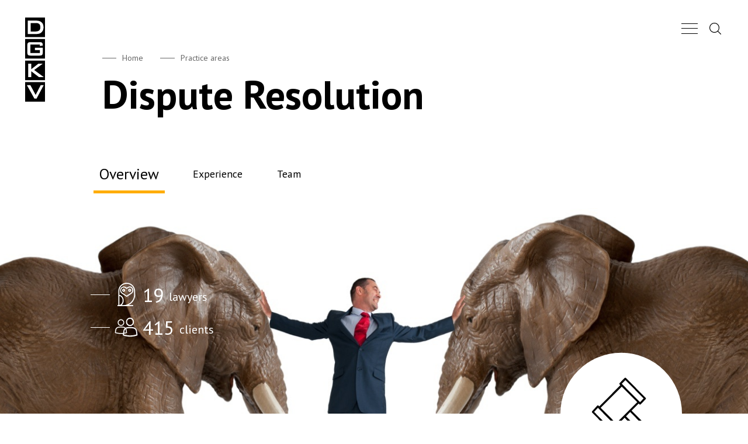

--- FILE ---
content_type: text/html; charset=UTF-8
request_url: https://dgkv.com/practice-areas/Dispute-Resolution
body_size: 8727
content:
<!doctype html> <html prefix="og: http://ogp.me/ns#" class="no-js" lang="en"> <head> <meta charset="utf-8"> <meta http-equiv="X-UA-Compatible" content="IE=edge"> <meta name="keywords" content="DGKV, DGKV Site"> <meta name="author" content="DGKV"> <meta name="viewport" content="width=device-width, initial-scale=1, shrink-to-fit=no, viewport-fit=cover"> <meta name="msapplication-config" content="browserconfig.xml"> <title>DGKV :: Dispute Resolution</title> <meta name="title" content="DGKV :: Dispute Resolution"> <meta name="description" content="Our Dispute Resolution practice group provides comprehensive and effective strategies for dispute management and resolution, successfully representing clients in both domestic and international civil and administrative litigation and arbitration proceedings.
Our team offers a unique combination of legal and industry knowledge, and we know the market sectors our clients operate in. Our commitment to working closely with our clients allows us to manage their domestic and international disputes successfully and to devise effective, practical, and commercially driven solutions. We remain laser-focused on achieving the desired endpoint.
In arbitration, our work includes:

drafting arbitration clauses, including those related to selecting suitable arbitration institutions and arbitrators
assessing the risks and chances of success prior to initiating arbitration
representing parties in arbitration proceedings
securing interim relief in domestic courts
analyzing possible dispute-settlement terms
enforcing foreign and domestic arbitral awards
having domestic arbitral awards set aside

&amp;nbsp;
In litigation, our work includes:

assessing the potential benefits and risks of litigation and developing appropriate and effective litigation strategies
pursuing alternative dispute resolution methods and obtaining out-of-court settlements
representing parties in litigation proceedings
offering tactical advice in all stages of disputes
securing interim relief in domestic courts
enforcing foreign and domestic judgments

&amp;nbsp;"> <meta name="keywords" content="DGKV, DGKV Site"> <meta property="og:image" content="https://www.dgkv.com/web/files/lawyers/13/practice_areas_image/thumb_480x260_06-480x260.jpg"> <meta property="og:type" content="article"> <meta property="og:url" content="https://www.dgkv.com/practice-areas/Dispute-Resolution"> <meta property="og:title" content="DGKV :: Dispute Resolution"> <meta property="og:description" content="Our Dispute Resolution practice group provides comprehensive and effective strategies for dispute management and resolution, successfully representing clients in both domestic and international civil and administrative litigation and arbitration proceedings.
Our team offers a unique combination of legal and industry knowledge, and we know the market sectors our clients operate in. Our commitment to working closely with our clients allows us to manage their domestic and international disputes successfully and to devise effective, practical, and commercially driven solutions. We remain laser-focused on achieving the desired endpoint.
In arbitration, our work includes:

drafting arbitration clauses, including those related to selecting suitable arbitration institutions and arbitrators
assessing the risks and chances of success prior to initiating arbitration
representing parties in arbitration proceedings
securing interim relief in domestic courts
analyzing possible dispute-settlement terms
enforcing foreign and domestic arbitral awards
having domestic arbitral awards set aside

&amp;nbsp;
In litigation, our work includes:

assessing the potential benefits and risks of litigation and developing appropriate and effective litigation strategies
pursuing alternative dispute resolution methods and obtaining out-of-court settlements
representing parties in litigation proceedings
offering tactical advice in all stages of disputes
securing interim relief in domestic courts
enforcing foreign and domestic judgments

&amp;nbsp;"> <meta name="twitter:image" content="https://www.dgkv.com/web/files/lawyers/13/practice_areas_image/thumb_480x260_06-480x260.jpg"> <meta name="twitter:title" content="DGKV :: Dispute Resolution"> <meta name="twitter:description" content="Our Dispute Resolution practice group provides comprehensive and effective strategies for dispute management and resolution, successfully representing clients in both domestic and international civil and administrative litigation and arbitration proceedings.
Our team offers a unique combination of legal and industry knowledge, and we know the market sectors our clients operate in. Our commitment to working closely with our clients allows us to manage their domestic and international disputes successfully and to devise effective, practical, and commercially driven solutions. We remain laser-focused on achieving the desired endpoint.
In arbitration, our work includes:

drafting arbitration clauses, including those related to selecting suitable arbitration institutions and arbitrators
assessing the risks and chances of success prior to initiating arbitration
representing parties in arbitration proceedings
securing interim relief in domestic courts
analyzing possible dispute-settlement terms
enforcing foreign and domestic arbitral awards
having domestic arbitral awards set aside

&amp;nbsp;
In litigation, our work includes:

assessing the potential benefits and risks of litigation and developing appropriate and effective litigation strategies
pursuing alternative dispute resolution methods and obtaining out-of-court settlements
representing parties in litigation proceedings
offering tactical advice in all stages of disputes
securing interim relief in domestic courts
enforcing foreign and domestic judgments

&amp;nbsp;"> <meta name="robots" content="index,follow"> <link rel="apple-touch-icon" sizes="180x180" href="/web/images/favicon/apple-touch-icon.png"> <link rel="icon" type="image/png" sizes="32x32" href="/web/images/favicon/favicon-32x32.png"> <link rel="icon" type="image/png" sizes="16x16" href="/web/images/favicon/favicon-16x16.png"> <link rel="manifest" href="/web/images/favicon/site.webmanifest"> <link rel="mask-icon" href="/web/images/favicon/safari-pinned-tab.svg" color="#ffad02"> <link rel="shortcut icon" href="/web/images/favicon/favicon.ico"> <meta name="apple-mobile-web-app-title" content="D G K V"> <meta name="application-name" content="D G K V"> <meta name="msapplication-TileColor" content="#ffad02"> <meta name="msapplication-config" content="/web/images/favicon/browserconfig.xml"> <meta name="theme-color" content="#ffffff"> <link href="https://fonts.googleapis.com/css?family=PT+Sans:400,400i,700,700i&display=swap" rel="stylesheet"> <link rel="stylesheet" href="/web/css/main.css"> <script>
        document.documentElement.classList.remove('no-js');
        var _root   = '/';
        var _public = '/web/';
        var xhr_url = '/xhr';
        //detect IE
        if ( window.navigator.userAgent.indexOf("MSIE ") > 0 || !!navigator.userAgent.match(/Trident.*rv\:11\./)) {
            document.write('<div class="upgrade-browser">\
            <a href="https://www.microsoft.com/en-us/edge" class="ie" target="_blank" rel="noopener noreferrer">Internet Explorer</a>\
            <a href="http://www.getfirefox.com" class="firefox" target="_blank" rel="noopener noreferrer">Firefox</a>\
            <a href="http://www.google.com/chrome" class="chrome" target="_blank" rel="noopener noreferrer">Chrome</a>\
            <a href="http://www.opera.com/download" class="opera" target="_blank" rel="noopener noreferrer">Opera</a>\
            <a href="https://support.apple.com/downloads/safari" class="safari" target="_blank" rel="noopener noreferrer">Safari</a>\<span>For better experience on our website, please update your browser or download new one.</span></div>');
        }
        // Detect touch screen
        touchDetect = function() {
            return 'ontouchstart' in window || navigator.maxTouchPoints;
        };
        if ( touchDetect()  == true ) {
            document.documentElement.classList.remove('non-touch');
            document.documentElement.classList.add('touch');
        }
        else {
            document.documentElement.classList.add('non-touch');
            document.documentElement.classList.remove('touch');
        }
        // Slider Options
        var SLIDER_OPTIONS = {
            "options-1": {
                loop: false,
                breakpoints: {
                    480: {
                        slidesPerView: 2,
                        slidesPerGroup: 2,
                        spaceBetween: 40
                    },
                    768: {
                        slidesPerView: 3,
                        slidesPerGroup: 3,
                        spaceBetween: 60
                    }
                }
            },
            "options-2": {
                loop: false,
                breakpoints: {
                    768: {
                        slidesPerView: 2,
                        slidesPerGroup: 2,
                    }
                }
            }
        }
    </script> <link rel="stylesheet" href="/lib/cookieconsent/cookieconsent.css" media="print" onload="this.media='all'"> </head> <body> <div class="site"> <header class="main-header
                    js-main-header"> <div class="main-header__top"> <a href="/" title="DGKV" class="site-logo "> <svg class="site-logo__v" xmlns="http://www.w3.org/2000/svg" fill="currentColor" width="34" height="144" viewBox="0 0 34 144"> <g> <g> <path d="M19.506 138.857l12.247-22.999h-5.175l-8.581 16.625-9.013-16.625H3.077l12.85 23zM0 110.571h34V144H0zM10.376 102V91.882L23.7 102h8.323L15.464 89.832l14.748-10.83h-7.503l-12.333 9.582v-9.583H5.158V102zM0 73.714h34v33.429H0zM25.128 48.83l5.046-.936v-.535c0-1.04-.1-1.894-.302-2.563-.201-.669-.518-1.203-.949-1.605-.431-.4-.999-.676-1.703-.824-.704-.149-1.56-.223-2.566-.223H9.303c-1.035 0-1.905.082-2.61.245-.703.164-1.271.446-1.702.847-.432.401-.74.958-.928 1.671-.186.714-.28 1.605-.28 2.675v12.123c0 1.07.094 1.961.28 2.674.187.714.496 1.27.928 1.672.43.401.999.683 1.703.847.704.163 1.574.245 2.609.245h15.351c1.035 0 1.905-.082 2.609-.245.704-.164 1.272-.446 1.703-.847.432-.401.74-.958.927-1.672.187-.713.28-1.604.28-2.674v-7.934H16.678v3.923h8.451v5.125H8.958V46.245h16.17zM0 36.857h34v33.429H0zm17.41-8.571c1.983 0 3.73-.127 5.239-.38 1.51-.252 2.81-.72 3.903-1.403 1.552-.98 2.76-2.325 3.622-4.034.862-1.708 1.293-3.647 1.293-5.816 0-3.596-1.07-6.389-3.212-8.38-2.142-1.99-5.311-2.986-9.509-2.986H4.43v22.999zM9.605 9.387h9.185c2.443 0 4.276.61 5.498 1.828 1.221 1.218 1.832 3.001 1.832 5.348 0 1.427-.201 2.615-.603 3.566a5.118 5.118 0 0 1-1.833 2.273c-.82.565-1.847.966-3.083 1.204-1.236.237-2.674.356-4.313.356H9.605zM0 0h34v33.429H0z"/> </g> </g> </svg> <svg class="site-logo__h" xmlns="http://www.w3.org/2000/svg" fill="currentColor" width="83" height="18" viewBox="0 0 83 18"> <g> <g> <path d="M74.783 15.23l6.943-12.383h-2.934l-4.864 8.952-5.11-8.952H65.47l7.285 12.384zM63.725 0H83v18H63.725zm-15.36 15.23V9.784l7.554 5.448h4.719L51.25 8.679l8.36-5.832h-4.253l-6.991 5.16v-5.16h-2.958V15.23zM42.484 0h19.275v18H42.483zm-6.996 6.447l2.86-.504v-.288c0-.56-.057-1.02-.17-1.38a1.88 1.88 0 0 0-.538-.864c-.245-.216-.567-.364-.966-.444-.4-.08-.884-.12-1.455-.12h-8.703c-.586 0-1.08.044-1.478.132-.4.088-.722.24-.966.456-.245.216-.42.516-.526.9-.106.384-.159.864-.159 1.44v6.528c0 .576.053 1.056.16 1.44.105.384.28.684.525.9.244.216.566.368.966.456.399.088.892.132 1.479.132h8.702c.587 0 1.08-.044 1.48-.132.399-.088.72-.24.965-.456.244-.216.42-.516.526-.9.105-.384.158-.864.158-1.44V8.03h-7.651v2.112h4.791v2.76H26.32V5.055h9.167zM21.242 0h19.275v18H21.242zM9.87 15.23c1.124 0 2.114-.067 2.97-.203.856-.136 1.593-.388 2.212-.756a5.484 5.484 0 0 0 2.054-2.172c.489-.92.733-1.964.733-3.132 0-1.936-.607-3.44-1.821-4.512-1.214-1.072-3.011-1.608-5.39-1.608H2.51V15.23zM5.445 5.056h5.207c1.385 0 2.424.328 3.117.984.692.656 1.039 1.616 1.039 2.88 0 .768-.114 1.408-.342 1.92-.229.512-.575.92-1.04 1.224-.464.304-1.047.52-1.747.648-.701.128-1.516.192-2.445.192h-3.79zM0 0h19.275v18H0z"/> </g> </g> </svg> <svg class="dgkv-logo js-dgkv-logo dgkv-logo--d" xmlns="http://www.w3.org/2000/svg" width="170" height="21" viewBox="0 0 170 21"> <g> <g> <g> <path fill="currentColor" d="M5.122 20.662h8.854c1.994 0 3.346-.342 4.057-1.027.71-.684 1.065-1.97 1.065-3.86V0h-4.809v16.772H4.848v-6.197L0 11.494v4.281c0 1.89.352 3.176 1.056 3.86.703.685 2.058 1.027 4.066 1.027"/> </g> <g> <path fill="currentColor" d="M28.81 20.662h4.809V0H28.81z"/> </g> <g> <path fill="currentColor" d="M48.46 9.5c0-.417-.016-.909-.049-1.476a41.564 41.564 0 0 0-.146-1.808c.234.274.488.541.762.802.274.26.593.554.958.88l15.169 12.764h3.284V0h-4.32v10.85c0 .26.012.631.039 1.113.026.483.078 1.303.156 2.463a12.594 12.594 0 0 0-1.036-1.104c-.378-.359-.815-.74-1.31-1.144L47.424 0H44.14v20.662h4.32z"/> </g> <g> <path fill="currentColor" d="M83.662 20.662h14.25c2.006 0 3.362-.342 4.065-1.027.704-.684 1.056-1.97 1.056-3.86V8.66h-12.53v3.518h7.858v4.594H83.35V3.695H98.36V6l4.672-.84v-.47c0-1.772-.359-2.997-1.075-3.674C101.24.339 99.892 0 97.912 0h-14.25c-2.008 0-3.363.346-4.066 1.036-.704.691-1.056 1.974-1.056 3.851v10.888c0 1.89.352 3.176 1.056 3.86.703.685 2.058 1.027 4.066 1.027"/> </g> <g> <path fill="currentColor" d="M117.891 20.662c-2.006 0-3.362-.342-4.065-1.027-.704-.684-1.056-1.97-1.056-3.86V4.887c0-1.877.352-3.16 1.056-3.85C114.529.344 115.885 0 117.892 0h15.207c2.007 0 3.363.345 4.066 1.036.704.691 1.056 1.974 1.056 3.85v10.889c0 1.89-.352 3.176-1.056 3.86-.703.685-2.059 1.027-4.066 1.027zm-.312-3.89h15.853V3.695h-15.853z"/> </g> <g> <path fill="currentColor" d="M158.647 20.662L170.004 0h-4.79l-7.975 14.934L148.873 0h-5.493l11.943 20.662z"/> </g> </g> </g> </svg> <svg class="dgkv-logo js-dgkv-logo dgkv-logo--g" xmlns="http://www.w3.org/2000/svg" width="223" height="21" viewBox="0 0 223 21"> <g> <g> <g> <path fill="currentColor" d="M1.056 1.036C1.759.346 3.114 0 5.12 0H20.33c2.007 0 3.362.346 4.066 1.036.704.691 1.056 1.974 1.056 3.851v10.888c0 1.89-.352 3.176-1.056 3.86-.704.684-2.06 1.027-4.066 1.027H5.121c-2.007 0-3.362-.343-4.065-1.027C.352 18.951 0 17.665 0 15.775V4.887c0-1.877.352-3.16 1.056-3.85zm3.753 15.736h15.853V3.695H4.809z"/> </g> <g> <path fill="currentColor" d="M40.702 20.662h13.057c2.007 0 3.362-.343 4.066-1.027.704-.684 1.055-1.97 1.055-3.86V0h-4.789v16.772H40.39V0H35.58v15.775c0 1.89.355 3.176 1.065 3.86.71.684 2.063 1.027 4.057 1.027"/> </g> <g> <path fill="currentColor" d="M74.141 20.662h14.25c2.007 0 3.362-.343 4.066-1.027.704-.684 1.056-1.97 1.056-3.86V8.659h-12.53v3.519h7.858v4.594H73.828V3.695h15.013V6l4.672-.84v-.47c0-1.772-.359-2.997-1.075-3.675C91.72.34 90.372 0 88.39 0h-14.25c-2.007 0-3.362.346-4.066 1.036-.703.691-1.055 1.974-1.055 3.85v10.889c0 1.89.352 3.176 1.055 3.86.704.684 2.06 1.027 4.066 1.027"/> </g> <g> <path fill="currentColor" d="M103.68 20.662h4.809V0h-4.809z"/> </g> <g> <path fill="currentColor" d="M139.173 14.426a12.63 12.63 0 0 0-1.036-1.104c-.378-.359-.815-.74-1.31-1.144L122.284 0H119v20.662h4.32V9.5c0-.417-.017-.91-.05-1.476a40.9 40.9 0 0 0-.146-1.808c.235.274.489.541.763.801.273.261.593.555.958.88l15.168 12.765h3.284V0h-4.32v10.849c0 .26.013.632.04 1.114.025.482.077 1.303.156 2.463"/> </g> <g> <path fill="currentColor" d="M155.066 1.036c-.704.691-1.055 1.975-1.055 3.851v2.287c0 1.877.351 3.16 1.055 3.85.704.692 2.059 1.037 4.066 1.037h12.882v4.71h-14.602v-2.443l-4.242.88v.567c0 1.876.355 3.16 1.065 3.85.71.691 2.075 1.037 4.096 1.037h12.764c2.02 0 3.385-.346 4.095-1.036.71-.691 1.066-1.975 1.066-3.851V12.94c0-1.876-.356-3.16-1.066-3.85-.71-.69-2.075-1.036-4.095-1.036h-12.882V3.616h13.527v2.346l4.242-.997v-.43c0-1.694-.369-2.873-1.105-3.538C174.141.332 172.802 0 170.86 0h-11.728c-2.007 0-3.362.346-4.066 1.036"/> </g> <g> <path fill="currentColor" d="M191.078 11.572l12.373 9.09h7.721L195.808 9.735 209.491 0h-6.959l-11.454 8.62V0h-4.848v20.662h4.848z"/> </g> <g> <path fill="currentColor" d="M218.01 20.662h4.809V0h-4.809z"/> </g> </g> </g> </svg> <svg class="dgkv-logo js-dgkv-logo dgkv-logo--k" xmlns="http://www.w3.org/2000/svg" width="279" height="21" viewBox="0 0 279 21"> <g> <g> <g> <path fill="currentColor" d="M13.507 7.936L6.412 0H0l10.732 11.416v9.246h4.847v-9.364L26.272 0h-5.65z"/> </g> <g> <path fill="currentColor" d="M50.371 16.772H36.67V0H31.86v15.775c0 1.89.355 3.176 1.065 3.86.71.685 2.062 1.027 4.057 1.027h13.057c2.007 0 3.362-.342 4.066-1.027.704-.684 1.056-1.97 1.056-3.86V0h-4.79z"/> </g> <g> <path fill="currentColor" d="M75.36 20.662V3.695h9.519V0H61.07v3.695h9.48v16.967z"/> </g> <g> <path fill="currentColor" d="M111.842 19.635c.71-.684 1.065-1.97 1.065-3.86V13.33l-4.808-.996v4.437h-12.96V3.694h12.96v3.91l4.808-.762V4.887c0-1.877-.355-3.16-1.065-3.851C111.132.346 109.78 0 107.786 0H95.452c-2.008 0-3.363.345-4.066 1.036-.704.69-1.056 1.974-1.056 3.85v10.889c0 1.89.352 3.176 1.056 3.86.703.685 2.058 1.027 4.066 1.027h12.334c1.994 0 3.346-.342 4.056-1.027"/> </g> <g> <path fill="currentColor" d="M147.489 20.662V0h-4.848v8.015h-15.012V0h-4.809v20.662h4.809v-8.894h15.012v8.894z"/> </g> <g> <path fill="currentColor" d="M162.849 0h-4.809v15.775c0 1.89.355 3.176 1.065 3.86.71.685 2.063 1.027 4.056 1.027h13.058c2.007 0 3.362-.342 4.066-1.027.704-.684 1.056-1.97 1.056-3.86V0h-4.79v16.772H162.85z"/> </g> <g> <path fill="currentColor" d="M216.863 20.662L201.498 9.735 215.182 0h-6.96l-11.454 8.62V0h-4.848v20.662h4.848v-9.09l12.373 9.09z"/> </g> <g> <path fill="currentColor" d="M242.16 0c2.006 0 3.362.345 4.065 1.036.704.691 1.056 1.974 1.056 3.85v10.889c0 1.89-.352 3.176-1.056 3.86-.703.685-2.059 1.027-4.066 1.027h-15.207c-2.008 0-3.363-.342-4.066-1.027-.704-.684-1.056-1.97-1.056-3.86V4.887c0-1.877.352-3.16 1.056-3.85C223.589.344 224.944 0 226.952 0zm-15.521 16.772h15.853V3.695h-15.853z"/> </g> <g> <path fill="currentColor" d="M274.275 0l-7.976 14.934L257.933 0h-5.493l11.944 20.662h3.323L279.064 0z"/> </g> </g> </g> </svg> <svg class="dgkv-logo js-dgkv-logo dgkv-logo--v" xmlns="http://www.w3.org/2000/svg" width="228" height="21" viewBox="0 0 228 21"> <g> <g> <g> <path fill="currentColor" d="M4.809 11.65h9.539V8.132h-9.54V3.519h16.343V0H0v20.662h21.346v-3.89H4.809z"/> </g> <g> <path fill="currentColor" d="M35.029 0H30.22v20.662h20.31v-3.89H35.029z"/> </g> <g> <path fill="currentColor" d="M57.57 20.662h4.809V0H57.57z"/> </g> <g> <path fill="currentColor" d="M89.956 0H77.621c-2.006 0-3.362.345-4.065 1.036-.704.691-1.056 1.974-1.056 3.85v10.889c0 1.89.352 3.176 1.056 3.86.703.685 2.059 1.027 4.066 1.027h12.334c1.994 0 3.346-.342 4.056-1.027.71-.684 1.065-1.97 1.065-3.86v-2.443l-4.808-.997v4.437h-12.96V3.694h12.96v3.91l4.808-.762V4.887c0-1.877-.355-3.16-1.065-3.85C93.302.344 91.95 0 89.956 0"/> </g> <g> <path fill="currentColor" d="M124.811 8.015h-15.012V0h-4.809v20.662h4.809v-8.894h15.012v8.894h4.848V0h-4.848z"/> </g> <g> <path fill="currentColor" d="M163.472 0h-6.96l-11.454 8.62V0h-4.848v20.662h4.848v-9.09l12.373 9.09h7.722L149.788 9.735z"/> </g> <g> <path fill="currentColor" d="M190.46 0c2.006 0 3.361.345 4.065 1.036.704.69 1.056 1.974 1.056 3.85v10.889c0 1.89-.352 3.176-1.056 3.86-.704.685-2.059 1.027-4.066 1.027h-15.208c-2.006 0-3.362-.342-4.065-1.027-.704-.684-1.056-1.97-1.056-3.86V4.887c0-1.877.352-3.16 1.056-3.851C171.889.346 173.245 0 175.25 0zm-15.521 16.772h15.853V3.695h-15.853z"/> </g> <g> <path fill="currentColor" d="M214.599 14.934L206.233 0h-5.493l11.943 20.662h3.323L227.364 0h-4.79z"/> </g> </g> </g> </svg> <span class="visuallyhidden">DGKV</span> </a> <nav class="main-nav js-main-nav "> <a href="/en/" title="Homepage" class="main-nav__link js-main-nav-link">Homepage</a> <a href="/en/who-we-are" title="Who we are" class="main-nav__link js-main-nav-link">Who we are</a> <a href="/en/practice-areas" title="Practice areas" class="main-nav__link js-main-nav-link">Practice areas</a> <a href="/en/industries" title="Industries" class="main-nav__link js-main-nav-link">Industries</a> <a href="/en/people" title="People" class="main-nav__link js-main-nav-link">People</a> <a href="/en/contact-us" title="Contact Us" class="main-nav__link js-main-nav-link">Contact Us</a> <a href="/en/news" title="News" class="main-nav__link js-main-nav-link">News</a> <a href="/en/insights/publications" title="Publications" class="main-nav__link js-main-nav-link">Publications</a> <a href="/careers/vacancies" title="Careers " class="main-nav__link js-main-nav-link">Careers </a> </nav> <button class="main-nav-btn js-main-nav-btn "> <span class="visuallyhidden">Main Nav Button</span> <span class="main-nav-btn__line"></span> </button> <form method="GET" action="/search" class="main-search js-main-search"> <div class="field field--alt js-field"> <label for="main-search" class="field__label js-field__label">Search...</label> <input type="text" name="query" value="" required id="main-search" class="field__input js-main-search-input js-field__input"/> </div> <button type="submit" class="main-search__btn" title="Search"> <svg class="main-search__icon"> <use xlink:href="/web/images/symbol-defs.svg#icon-search"></use> </svg> </button> </form> <button class="main-search__btn main-search__btn--toggle js-main-search-btn" type="button" title="search toggle"> <svg class="main-search__icon"> <use xlink:href="/web/images/symbol-defs.svg#icon-search"></use> </svg> </button> </div> <div class="page-header"> <nav class="breadcrumbs"> <a class="breadcrumbs__link" href="/" title="Home">
                    Home
                </a> <a class="breadcrumbs__link" href="/practice-areas" title="Practice areas">
                            Practice areas
                        </a> </nav> <h1 class="page-header__title ">Dispute Resolution</h1> </div> </header> <main class="main-content"> <section class="section"> <div class="wrapper"> <h3 class="visuallyhidden">Secondary navigation</h3> <nav class="resp-nav js-resp-nav" data-id="secnav"> <div class="resp-nav__holder js-resp-nav__holder"> <ul class="resp-nav__list js-resp-nav__list"> <li class="resp-nav__list-item js-resp-nav__item"> <a href="/practice-areas/Dispute-Resolution" title="Overview" class="resp-nav__link js-resp-nav__link is-active">
                            Overview
                        </a> </li> <li class="resp-nav__list-item js-resp-nav__item"> <a href="/practice-areas/Dispute-Resolution/experience" title="Experience" class="resp-nav__link js-resp-nav__link ">Experience</a> </li> <li class="resp-nav__list-item js-resp-nav__item"> <a href="/practice-areas/Dispute-Resolution/team" title="Team" class="resp-nav__link js-resp-nav__link ">
                                Team
                            </a> </li> </ul> </div> </nav> </div> </section> <section class="section section--pb-xl"> <header class="block-header"> <h2 class="section__title visuallyhidden">Accents</h2> <picture class="block-header__background"> <source srcset="/web/files/lawyers/13/practice_areas_header_small/thumb_640x200_06-640x200.jpg" data-srcset="/web/files/lawyers/13/practice_areas_header_small/thumb_640x200_06-640x200.jpg" media="(max-width: 640px)"/> <source srcset="/web/files/lawyers/13/practice_areas_header_med/thumb_1330x360_06-1330x360.jpg" data-srcset="/web/files/lawyers/13/practice_areas_header_med/thumb_1330x360_06-1330x360.jpg" media="(max-width: 1330px)"/> <img src="/web/files/lawyers/13/practice_areas_header_big/thumb_1920x360_06-1920x360.jpg" data-src="/web/files/lawyers/13/practice_areas_header_big/thumb_1920x360_06-1920x360.jpg" alt="Dispute Resolution" class="block-header__background-img lazyload"> </picture> <div class="wrapper"> <div class="block-header__media media__info media__info--big"> <div class="media__info-item"> <svg class="media__info-icon"> <use xlink:href="/web/images/symbol-defs.svg#icon-owl"></use> </svg> <span class="media__info-number">19</span> <span class="media__info-text">lawyers</span> </div> <div class="media__info-item"> <svg class="media__info-icon"> <use xlink:href="/web/images/symbol-defs.svg#icon-clients"></use> </svg> <span class="media__info-number">415</span> <span class="media__info-text">clients</span> </div> </div> </div> <div class="block-header__circle-holder"> <div class="wrapper"> <div class="block-header__circle"> <img class="block-header__circle-icon lazyload" src="/web/files/lawyers/13/practice_areas_icon/025.svg" data-src="/web/files/lawyers/13/practice_areas_icon/025.svg" alt="Dispute Resolution" /> </div> </div> </div> </header> </section> <section class="section section--pb-m"> <div class="wrapper"> <h2 class="section__title visuallyhidden">Overview</h2> <div class="text text--drop-cap"> <blockquote>
                The harder the conflict, the more glorious the triumph
            </blockquote> <p style="text-align: justify;">Our Dispute Resolution practice group provides comprehensive and effective strategies for dispute management and resolution, successfully representing clients in both domestic and international civil and administrative litigation and arbitration proceedings.</p> <p style="text-align: justify;">Our team offers a unique combination of legal and industry knowledge, and we know the market sectors our clients operate in. Our commitment to working closely with our clients allows us to manage their domestic and international disputes successfully and to devise effective, practical, and commercially driven solutions. We remain laser-focused on achieving the desired endpoint.</p> <p style="text-align: justify;">In arbitration, our work includes:</p> <ul style="text-align: justify;"> <li>drafting arbitration clauses, including those related to selecting suitable arbitration institutions and arbitrators</li> <li>assessing the risks and chances of success prior to initiating arbitration</li> <li>representing parties in arbitration proceedings</li> <li>securing interim relief in domestic courts</li> <li>analyzing possible dispute-settlement terms</li> <li>enforcing foreign and domestic arbitral awards</li> <li>having domestic arbitral awards set aside</li> </ul> <p style="text-align: justify;">&nbsp;</p> <p style="text-align: justify;">In litigation, our work includes:</p> <ul style="text-align: justify;"> <li>assessing the potential benefits and risks of litigation and developing appropriate and effective litigation strategies</li> <li>pursuing alternative dispute resolution methods and obtaining out-of-court settlements</li> <li>representing parties in litigation proceedings</li> <li>offering tactical advice in all stages of disputes</li> <li>securing interim relief in domestic courts</li> <li>enforcing foreign and domestic judgments</li> </ul> <p style="text-align: justify;">&nbsp;</p> </div> </div> </section> <section class="section section--pb-l"> <div class="wrapper"> <h2 class="section__title align-left">Key Contacts</h2> <div class="js-slider slider swiper-container" data-id="team" data-options="options-1"> <div class="swiper-wrapper"> <div class="swiper-slide"> <a class="team-member team-member--big" href="/people/angel-ganev" title="Angel Ganev"> <figure class="team-member__pic"> <img class="team-member__pic-img lazyload" src="/web/files/lawyers/4/other_lawyer_image_small/thumb_450x450_ANGEL-450x450px.png" data-src="/web/files/lawyers/4/other_lawyer_image_small/thumb_450x450_ANGEL-450x450px.png" alt="Angel Ganev"> </figure> <h4 class="team-member__name">Angel Ganev</h4> <p class="team-member__position">Partner, Admitted to the Bar, 2000</p> </a> <div class="contact-info"> <a class="contact-info__link" href="/contact-us#contact" title="Send a message"> <svg class="contact-info__icon"> <use xlink:href="/web/images/symbol-defs.svg#icon-mail"></use> </svg> </a> <a class="contact-info__link" href="tel:+359 2 932 1100" title="+359 2 932 1100"> <svg class="contact-info__icon contact-info__icon--small"> <use xlink:href="/web/images/symbol-defs.svg#icon-tel"></use> </svg> </a> </div> </div> <div class="swiper-slide"> <a class="team-member team-member--big" href="/people/anton-krustev" title="Anton Krustev"> <figure class="team-member__pic"> <img class="team-member__pic-img lazyload" src="/web/files/lawyers/80/other_lawyer_image_small/thumb_450x450_ANTON-450x450px.png" data-src="/web/files/lawyers/80/other_lawyer_image_small/thumb_450x450_ANTON-450x450px.png" alt="Anton Krustev"> </figure> <h4 class="team-member__name">Anton Krustev</h4> <p class="team-member__position">Partner, Admitted to the Bar, 2007</p> </a> <div class="contact-info"> <a class="contact-info__link" href="/contact-us#contact" title="Send a message"> <svg class="contact-info__icon"> <use xlink:href="/web/images/symbol-defs.svg#icon-mail"></use> </svg> </a> <a class="contact-info__link" href="tel:+359 2 932 1100" title="+359 2 932 1100"> <svg class="contact-info__icon contact-info__icon--small"> <use xlink:href="/web/images/symbol-defs.svg#icon-tel"></use> </svg> </a> </div> </div> </div> </div> </div> </section> <section class="section section--light section--pb-s section--pt-s section--mb-l"> <div class="wrapper"> <h2 class="section__title">Related news</h2> <div class="js-slider slider swiper-container" data-id="news" data-options="options-2"> <div class="swiper-wrapper"> <div class="swiper-slide"> <div class="news-box"> <time class="news-box__time" datetime="2025-10-20"> <span class="news-box__time-day">20</span> <span class="news-box__time-date">10.25</span> </time> <div class="news-box__container"> <h3 class="news-box__title"> <a href="/news/dgkv-recognized-by-europe-s-leading-dispute-resolution-publications" title="DGKV Recognized by Europe’s Leading Dispute Resolution Publications" class="news-box__link">
                                            DGKV Recognized by Europe’s Leading Dispute Resolution Publications
                                        </a> </h3> <div class="news-box__info"> <p class="news-box__info-text">Practice areas:
                                                                                            <a class="news-box__info-text-link" href="/practice-areas/Dispute-Resolution" title="Dispute Resolution">
                                                    Dispute Resolution                                                </a> </p> </div> </div> </div> </div> <div class="swiper-slide"> <div class="news-box"> <time class="news-box__time" datetime="2025-10-17"> <span class="news-box__time-day">17</span> <span class="news-box__time-date">10.25</span> </time> <div class="news-box__container"> <h3 class="news-box__title"> <a href="/news/we-are-attending-the-2025-iba-annual-conference-in-toronto" title="We are attending the 2025 IBA Annual Conference in Toronto" class="news-box__link">
                                            We are attending the 2025 IBA Annual Conference in Toronto
                                        </a> </h3> <div class="news-box__info"> <p class="news-box__info-text">Practice areas:
                                                                                            <a class="news-box__info-text-link" href="/practice-areas/general-corporate" title="General Corporate">
                                                    General Corporate,                                                </a> <a class="news-box__info-text-link" href="/practice-areas/m-a" title="M&A">
                                                    M&A,                                                </a> <a class="news-box__info-text-link" href="/practice-areas/banking-finance" title="Banking & Finance">
                                                    Banking & Finance,                                                </a> <a class="news-box__info-text-link" href="/practice-areas/Competition-Antitrust" title="Competition & Antitrust">
                                                    Competition & Antitrust,                                                </a> <a class="news-box__info-text-link" href="/practice-areas/Dispute-Resolution" title="Dispute Resolution">
                                                    Dispute Resolution,                                                </a> <a class="news-box__info-text-link" href="/practice-areas/media-entertainment-sports" title="Media, Entertainment & Sports">
                                                    Media, Entertainment & Sports,                                                </a> <a class="news-box__info-text-link" href="/practice-areas/Communications-Technology" title="Communications & Technology">
                                                    Communications & Technology                                                </a> </p> </div> </div> </div> </div> <div class="swiper-slide"> <div class="news-box"> <time class="news-box__time" datetime="2025-06-02"> <span class="news-box__time-day">02</span> <span class="news-box__time-date">06.25</span> </time> <div class="news-box__container"> <h3 class="news-box__title"> <a href="/news/dgkv-secures-landmark-arbitration-victory-for-teiwaz-a-group-ag-against-toplofikatsia-ruse-ad" title="DGKV Secures Landmark Arbitration Victory for TEIWAZ A GROUP AG Against Toplofikatsia Ruse AD " class="news-box__link">
                                            DGKV Secures Landmark Arbitration Victory for TEIWAZ A GROUP AG Against Toplofikatsia Ruse AD 
                                        </a> </h3> <div class="news-box__info"> <p class="news-box__info-text">Practice areas:
                                                                                            <a class="news-box__info-text-link" href="/practice-areas/Dispute-Resolution" title="Dispute Resolution">
                                                    Dispute Resolution                                                </a> </p> </div> </div> </div> </div> <div class="swiper-slide"> <div class="news-box"> <time class="news-box__time" datetime="2025-04-15"> <span class="news-box__time-day">15</span> <span class="news-box__time-date">04.25</span> </time> <div class="news-box__container"> <h3 class="news-box__title"> <a href="/news/dgkv-obtains-prestigious-listing-in-the-elite-global-arbitration-review-s-guide-2025" title="DGKV obtains prestigious listing in the elite Global Arbitration Review’s Guide 2025" class="news-box__link">
                                            DGKV obtains prestigious listing in the elite Global Arbitration Review’s Guide 2025
                                        </a> </h3> <div class="news-box__info"> <p class="news-box__info-text">Practice areas:
                                                                                            <a class="news-box__info-text-link" href="/practice-areas/Dispute-Resolution" title="Dispute Resolution">
                                                    Dispute Resolution                                                </a> </p> </div> </div> </div> </div> <div class="swiper-slide"> <div class="news-box"> <time class="news-box__time" datetime="2025-03-31"> <span class="news-box__time-day">31</span> <span class="news-box__time-date">03.25</span> </time> <div class="news-box__container"> <h3 class="news-box__title"> <a href="/news/dgkv-is-top-tier-firm-in-the-legal-500-emea" title="DGKV is TOP-TIER FIRM in The Legal 500 EMEA " class="news-box__link">
                                            DGKV is TOP-TIER FIRM in The Legal 500 EMEA 
                                        </a> </h3> <div class="news-box__info"> <p class="news-box__info-text">Practice areas:
                                                                                            <a class="news-box__info-text-link" href="/practice-areas/general-corporate" title="General Corporate">
                                                    General Corporate,                                                </a> <a class="news-box__info-text-link" href="/practice-areas/m-a" title="M&A">
                                                    M&A,                                                </a> <a class="news-box__info-text-link" href="/practice-areas/banking-finance" title="Banking & Finance">
                                                    Banking & Finance,                                                </a> <a class="news-box__info-text-link" href="/practice-areas/Competition-Antitrust" title="Competition & Antitrust">
                                                    Competition & Antitrust,                                                </a> <a class="news-box__info-text-link" href="/practice-areas/energy-utilities" title="Energy & Utilities ">
                                                    Energy & Utilities ,                                                </a> <a class="news-box__info-text-link" href="/practice-areas/transport-logistics-and-infrastructure " title="Transport, Logistics & Infrastructure ">
                                                    Transport, Logistics & Infrastructure ,                                                </a> <a class="news-box__info-text-link" href="/practice-areas/real-estate-construction" title="Real Estate & Construction">
                                                    Real Estate & Construction,                                                </a> <a class="news-box__info-text-link" href="/practice-areas/intellectual-property" title="Intellectual Property">
                                                    Intellectual Property,                                                </a> <a class="news-box__info-text-link" href="/practice-areas/Dispute-Resolution" title="Dispute Resolution">
                                                    Dispute Resolution,                                                </a> <a class="news-box__info-text-link" href="/practice-areas/media-entertainment-sports" title="Media, Entertainment & Sports">
                                                    Media, Entertainment & Sports,                                                </a> <a class="news-box__info-text-link" href="/practice-areas/pharma-regulatory-healthcare" title="Pharma & Healthcare">
                                                    Pharma & Healthcare,                                                </a> <a class="news-box__info-text-link" href="/practice-areas/Communications-Technology" title="Communications & Technology">
                                                    Communications & Technology,                                                </a> <a class="news-box__info-text-link" href="/practice-areas/Projects-PPP-PFI" title="Projects, PPP & PFI">
                                                    Projects, PPP & PFI                                                </a> </p> </div> </div> </div> </div> <div class="swiper-slide"> <div class="news-box"> <time class="news-box__time" datetime="2025-03-31"> <span class="news-box__time-day">31</span> <span class="news-box__time-date">03.25</span> </time> <div class="news-box__container"> <h3 class="news-box__title"> <a href="/news/dgkv-achieves-top-ranking-in-chambers-europe-2025" title="DGKV Achieves Top Ranking in Chambers Europe 2025" class="news-box__link">
                                            DGKV Achieves Top Ranking in Chambers Europe 2025
                                        </a> </h3> <div class="news-box__info"> <p class="news-box__info-text">Practice areas:
                                                                                            <a class="news-box__info-text-link" href="/practice-areas/general-corporate" title="General Corporate">
                                                    General Corporate,                                                </a> <a class="news-box__info-text-link" href="/practice-areas/m-a" title="M&A">
                                                    M&A,                                                </a> <a class="news-box__info-text-link" href="/practice-areas/banking-finance" title="Banking & Finance">
                                                    Banking & Finance,                                                </a> <a class="news-box__info-text-link" href="/practice-areas/Competition-Antitrust" title="Competition & Antitrust">
                                                    Competition & Antitrust,                                                </a> <a class="news-box__info-text-link" href="/practice-areas/energy-utilities" title="Energy & Utilities ">
                                                    Energy & Utilities ,                                                </a> <a class="news-box__info-text-link" href="/practice-areas/real-estate-construction" title="Real Estate & Construction">
                                                    Real Estate & Construction,                                                </a> <a class="news-box__info-text-link" href="/practice-areas/intellectual-property" title="Intellectual Property">
                                                    Intellectual Property,                                                </a> <a class="news-box__info-text-link" href="/practice-areas/taxation" title="Taxation">
                                                    Taxation,                                                </a> <a class="news-box__info-text-link" href="/practice-areas/employment-mobility" title="Employment & Mobility">
                                                    Employment & Mobility,                                                </a> <a class="news-box__info-text-link" href="/practice-areas/Dispute-Resolution" title="Dispute Resolution">
                                                    Dispute Resolution,                                                </a> <a class="news-box__info-text-link" href="/practice-areas/media-entertainment-sports" title="Media, Entertainment & Sports">
                                                    Media, Entertainment & Sports,                                                </a> <a class="news-box__info-text-link" href="/practice-areas/privacy-data-protection" title="Privacy & Data Protection">
                                                    Privacy & Data Protection,                                                </a> <a class="news-box__info-text-link" href="/practice-areas/Commerce" title="Commerce">
                                                    Commerce,                                                </a> <a class="news-box__info-text-link" href="/practice-areas/Communications-Technology" title="Communications & Technology">
                                                    Communications & Technology,                                                </a> <a class="news-box__info-text-link" href="/practice-areas/Projects-PPP-PFI" title="Projects, PPP & PFI">
                                                    Projects, PPP & PFI,                                                </a> <a class="news-box__info-text-link" href="/practice-areas/artificial-intelligence-governance" title="Artificial Intelligence Governance">
                                                    Artificial Intelligence Governance                                                </a> </p> </div> </div> </div> </div> </div> <div class="js-slider__dots slider__dots"></div> </div> </div> </section> </main> <footer class="main-footer "> <div class="wrapper"> <span class="copyright">Copyright © 2006 - 2025 DGKV</span> <nav class="main-footer__nav"> <a href="/privacy-notice" class="main-footer__nav-link">
                PRIVACY NOTICE
            </a> <a href="/sitemap" class="main-footer__nav-link">
                SITE MAP
            </a> <a href="/news" class="main-footer__nav-link">
                STAY INFORMED
            </a> <a href="/cookie-policy" class="main-footer__nav-link">
                COOKIE POLICY
            </a> </nav> <span class="copyright">
                Site by:
                <a href="http://studiox.bg" class="copyright__link" title="Studio X" target="_blank" rel="noopener noreferrer">Studio X</a> </span> </div> </footer> <script src="/web/js/all.js" defer></script> <script>
    window.addEventListener('DOMContentLoaded', (event) => {
        window.StudioX.loaderElements['loader'] = new window.StudioX.loader();
    });
</script> </div> <script defer src="/lib/cookieconsent/cookieconsent.js"></script> <script defer src="/lib/cookieconsent/init.js"></script> <script defer src="https://static.cloudflareinsights.com/beacon.min.js/vcd15cbe7772f49c399c6a5babf22c1241717689176015" integrity="sha512-ZpsOmlRQV6y907TI0dKBHq9Md29nnaEIPlkf84rnaERnq6zvWvPUqr2ft8M1aS28oN72PdrCzSjY4U6VaAw1EQ==" data-cf-beacon='{"version":"2024.11.0","token":"6675b05611a847359b1f829c5ea28723","r":1,"server_timing":{"name":{"cfCacheStatus":true,"cfEdge":true,"cfExtPri":true,"cfL4":true,"cfOrigin":true,"cfSpeedBrain":true},"location_startswith":null}}' crossorigin="anonymous"></script>
</body> </html>

--- FILE ---
content_type: text/css
request_url: https://dgkv.com/web/css/main.css
body_size: 16246
content:
@charset "UTF-8";
/*! normalize.css v8.0.1 | MIT License | github.com/necolas/normalize.css */html{line-height:1.15;-webkit-text-size-adjust:100%}body{margin:0}main{display:block}h1{font-size:2em;margin:.67em 0}hr{box-sizing:content-box;height:0;overflow:visible}pre{font-family:monospace,monospace;font-size:1em}a{background-color:transparent}abbr[title]{border-bottom:none;text-decoration:underline;-webkit-text-decoration:underline dotted;text-decoration:underline dotted}b,strong{font-weight:bolder}code,kbd,samp{font-family:monospace,monospace;font-size:1em}small{font-size:80%}sub,sup{font-size:75%;line-height:0;position:relative;vertical-align:baseline}sub{bottom:-.25em}sup{top:-.5em}img{border-style:none}button,input,optgroup,select,textarea{font-family:inherit;font-size:100%;line-height:1.15;margin:0}button,input{overflow:visible}button,select{text-transform:none}[type=button],[type=reset],[type=submit],button{-webkit-appearance:button}[type=button]::-moz-focus-inner,[type=reset]::-moz-focus-inner,[type=submit]::-moz-focus-inner,button::-moz-focus-inner{border-style:none;padding:0}[type=button]:-moz-focusring,[type=reset]:-moz-focusring,[type=submit]:-moz-focusring,button:-moz-focusring{outline:1px dotted ButtonText}fieldset{padding:.35em .75em .625em}legend{box-sizing:border-box;color:inherit;display:table;max-width:100%;padding:0;white-space:normal}progress{vertical-align:baseline}textarea{overflow:auto}[type=checkbox],[type=radio]{box-sizing:border-box;padding:0}[type=number]::-webkit-inner-spin-button,[type=number]::-webkit-outer-spin-button{height:auto}[type=search]{-webkit-appearance:textfield;outline-offset:-2px}[type=search]::-webkit-search-decoration{-webkit-appearance:none}::-webkit-file-upload-button{-webkit-appearance:button;font:inherit}details{display:block}summary{display:list-item}[hidden],template{display:none}
/*! HTML5 Boilerplate v7.2.0 | MIT License | https://html5boilerplate.com/ - modified by Studio X*/html{color:#222;font-size:1em;line-height:1.2}::-moz-selection{background:#b3d4fc;text-shadow:none}::selection{background:#b3d4fc;text-shadow:none}hr{display:block;height:1px;border:0;border-top:1px solid #ccc;margin:1em 0;padding:0}audio,canvas,iframe,img,svg,video{vertical-align:middle}fieldset{border:0;margin:0;padding:0;min-inline-size:100%}textarea{resize:vertical}address{font-style:normal}ol,ul{padding:0;margin:0;list-style:none}img{max-width:100%;height:auto}[hidden]{display:none!important}*,:after,:before{box-sizing:inherit}body,html{height:100%;box-sizing:border-box;-webkit-font-smoothing:antialiased;-moz-osx-font-smoothing:grayscale;font-smooth:always;scroll-behavior:smooth}body{font-family:PT Sans,sans-serif}.wrapper{width:auto;max-width:960px;margin:0 auto;width:92%;padding-left:env(safe-area-inset-left);padding-right:env(safe-area-inset-right)}.wrapper--720{max-width:720px}.site{height:100%;display:flex;flex-direction:column;position:relative}.main-header{flex-shrink:0}.main-content{flex-grow:1;flex-shrink:0}.main-footer{flex-shrink:0}.section__title{color:#000;margin:0 0 1em;text-align:center;line-height:1.333333333333333;font-size:24px}.section__title--spaced-2{margin-bottom:2em}.section__title--white{color:#fff}.section__title--with-icon{display:flex;align-items:center}.section__title-icon{margin-left:.5em;width:.9em;height:.9em;flex-shrink:0}.section--light{background-color:#f3f3ec}.section--scroll{display:flex;flex-direction:column;min-height:calc(100vh - 36px);scroll-snap-align:start;scroll-snap-stop:always;position:relative}.section--border{padding-bottom:25px;border-bottom:1px solid #e8e8e8}.section--pb-xs{padding-bottom:30px}.section--pb-s{padding-bottom:38px}.section--pb-m{padding-bottom:45px}.section--pb-l{padding-bottom:60px}.section--pb-xl{padding-bottom:75px}.section--pt-xs{padding-top:30px}.section--pt-s{padding-top:38px}.section--pt-m{padding-top:45px}.section--pt-l{padding-top:60px}.section--pt-xl{padding-top:75px}.section--mb-xs{margin-bottom:30px}.section--mb-s{margin-bottom:38px}.section--mb-m{margin-bottom:45px}.section--mb-l{margin-bottom:60px}.section--mb-xl{margin-bottom:75px}.grid{display:flex;flex-wrap:wrap}.grid--2 .grid__item{width:50%}.grid--spaced{margin:-10px}.grid--spaced .grid__item{padding:10px}.scrollable-content{width:100%;overflow-x:auto;-webkit-overflow-scrolling:touch}.styled-scrollbar::-webkit-scrollbar{width:13px}.styled-scrollbar::-webkit-scrollbar-track{background:linear-gradient(90deg,transparent,transparent calc(50% - 0px),#000 calc(50% - 0px),#000 calc(50% + 1px),transparent calc(50% + 1px),transparent)}.styled-scrollbar::-webkit-scrollbar-thumb{background-color:#000;border-radius:8px}.container{position:relative;z-index:1;background-color:#fff;padding-left:15px;padding-right:15px}.container--padded-top{padding-top:20px}.container--no-padding{padding:0}.sec-header{display:flex;flex-direction:column;justify-content:space-between;align-items:flex-start;margin:-1em -1em calc(20px - 1em)}.sec-header__item{padding:1em}.sec-header__item:last-child{justify-content:flex-end;width:100%}.sec-header__item:last-child .field--select{justify-content:flex-end}.sec-header__item:last-child .field--select select{max-width:231px}.lazyload,.lazyloading{opacity:0}.lazyloaded{opacity:1;transition:opacity .4s ease}.video-embed-wrapper{background-color:#ecece4;width:50%;margin:.4em auto 1.4em}.video-embed-wrapper--left{float:left;margin-right:1.4em}.video-embed-wrapper--right{float:right;margin-left:1.4em}.video-embed-wrapper--full{width:100%}.video-embed{position:relative;padding-bottom:56.25%;height:0;margin:0 auto}.video-embed .fb-video,.video-embed .fb-video>span,.video-embed iframe{position:absolute!important;top:0!important;left:0!important;width:100%!important;height:100%!important}.video-embed-wrapper blockquote:before{display:none}.main-header{color:#000}.main-header--absolute{position:absolute;z-index:10;top:0;left:0;right:0}.main-header--absolute:before{content:"";position:absolute;z-index:-1;top:0;left:0;right:0;height:180px;background-image:linear-gradient(180deg,rgba(0,0,0,.33),transparent);opacity:0;transition:opacity .4s ease}.non-touch .main-header--absolute:hover:before{opacity:1}.main-header--white{color:#fff}.main-header--light{background-color:#f7f7f4}.main-header__top{display:flex;align-items:center;justify-content:flex-end;padding:25px 15px 10px;margin-left:env(safe-area-inset-left);margin-right:env(safe-area-inset-right);position:relative;z-index:3}.site-logo{color:currentColor;display:block;position:absolute;z-index:10;top:30px;left:25px}.site-logo--hover:before{content:"";position:absolute;top:0;bottom:0;left:0;width:320px;display:none}.non-touch .site-logo--hover:focus:before,.non-touch .site-logo--hover:hover:before,.site-logo--hover .dgkv-logo{display:block}.site-logo__h{display:none}.site-logo__v{position:relative;z-index:2;background-color:#fff}.main-header--white .site-logo__v{background-color:transparent}.dgkv-logo{display:none;position:absolute;z-index:1;left:40px;background-color:#fff;outline:5px solid #fff}.main-header--white .dgkv-logo{background-color:transparent;outline:none}.dgkv-logo--d{top:7px}.dgkv-logo--g{top:44px}.dgkv-logo--k{top:81px}.dgkv-logo--v{top:118px}.main-nav{display:flex;justify-content:flex-end;align-items:center;overflow:hidden;opacity:0;transform:translateX(30px) scale(.9);visibility:hidden;transform-origin:right center;transition:transform .4s ease,opacity .4s ease,visibility .4s ease;width:133px}.main-header--alt-nav .main-nav,.main-nav.is-open{transform:translate(0) scale(1);opacity:1;visibility:visible}.main-header--alt-nav .main-nav,.main-nav__link{margin-right:5px}.main-nav__link{display:block;color:currentColor;padding:10px;text-decoration:none;text-transform:uppercase;font-size:12px;font-weight:700;letter-spacing:.1px;position:relative;white-space:nowrap}.main-nav__link:before{content:"";position:absolute;bottom:0;left:0;right:0;height:2px;background-color:#ffad02;transform:translateY(-12px);opacity:0;transition:opacity .4s ease,transform .4s ease}.non-touch .main-nav__link:focus:before,.non-touch .main-nav__link:hover:before{opacity:1;transform:translateY(0)}.non-touch .main-nav__link:focus:before{background-color:#fff}.main-nav__link:active:before{opacity:1;background-color:#ffad02;transform:translateY(-32px)}.main-nav-btn{width:34px;height:34px;background-color:transparent;margin:0 10px;position:relative;color:currentColor;flex-shrink:0;transition:transform .2s ease;border:0;padding:0}.main-nav-btn:after,.main-nav-btn:before,.main-nav-btn__line,.main-nav-btn__line:after,.main-nav-btn__line:before{content:"";position:absolute;width:28px;height:1px;background-color:currentColor;transition:transform .4s ease,opacity .4s ease;left:3px;top:16px}.main-nav-btn:before{top:8px}.main-nav-btn:after{top:25px}.main-nav-btn__line{background-color:transparent}.main-nav-btn__line:after,.main-nav-btn__line:before{top:0;left:0}.main-nav-btn.is-open:after{transform:translateY(-9px);opacity:0}.main-nav-btn.is-open:before{transform:translateY(8px);opacity:0}.main-nav-btn.is-open .main-nav-btn__line:before{transform:rotate(45deg);transition-delay:.1s}.main-nav-btn.is-open .main-nav-btn__line:after{transform:rotate(-45deg);transition-delay:.1s}.main-header--alt-nav .main-nav-btn{display:none}.main-search{overflow:hidden;display:flex;align-items:center;margin-top:-2px;width:0;transition:width .4s ease;height:100%}.main-header--white .main-search{color:#fff}.main-search.is-open{width:234px}.main-search__btn{background-color:transparent;color:currentColor;padding:7px;flex-shrink:0;border:0;height:100%}.main-search__btn--toggle{position:relative}.main-search__btn--toggle:after,.main-search__btn--toggle:before{content:"";position:absolute;width:28px;height:1px;background-color:currentColor;transition:transform .4s ease,opacity .4s ease;left:3px;top:16px;top:50%;left:50%;transform:translate(-50%,-50%);opacity:0}.main-search__btn--toggle.is-open:before{opacity:1;transform:translate(-50%,-50%) rotate(45deg);transition-delay:.1s}.main-search__btn--toggle.is-open:after{opacity:1;transform:translate(-50%,-50%) rotate(-45deg);transition-delay:.1s}.main-search__btn--toggle.is-open .main-search__icon{opacity:0;transform:scale(0)}.main-search__icon{width:20px;height:20px;fill:currentColor;transition:opacity .4s ease,transform .4s ease}.main-search .field{padding:0;width:100%}.page-header{padding-left:15px;padding-right:15px;margin-left:env(safe-area-inset-left);margin-right:env(safe-area-inset-right)}.page-header__title{margin:0 0 1em;line-height:1;color:currentColor;font-size:36px}.page-header__title--small-margin{margin-bottom:.3em}.page-header__subtitle{font-size:16px;color:rgba(0,0,0,.6);font-weight:400;line-height:1.7;margin-bottom:15px}.breadcrumbs{display:flex;flex-wrap:wrap;margin-left:-7px;margin-bottom:12px}.breadcrumbs__link{display:flex;align-items:center;justify-content:flex-start;line-height:1.428571428571429;font-size:14px;color:rgba(0,0,0,.6);text-decoration:none;padding:.5em;margin-right:15px;transition:color .4s ease,transform .4s ease}.breadcrumbs__link:last-child{margin-right:0}.breadcrumbs__link:before{content:"";width:15px;height:1px;background-color:currentColor;margin-right:10px;transition:background-color .4s ease,transform .4s ease;transform-origin:left}.non-touch .breadcrumbs__link:focus,.non-touch .breadcrumbs__link:hover{transform:translateX(-7px)}.non-touch .breadcrumbs__link:focus:before,.non-touch .breadcrumbs__link:hover:before{transform:translateX(7px) scaleX(.75)}.main-header--white .breadcrumbs__link,.non-touch .main-header--white .breadcrumbs__link:focus,.non-touch .main-header--white .breadcrumbs__link:hover{color:#fff}.resp-nav{position:relative;z-index:10;display:flex;margin-bottom:25px}.sec-header .resp-nav{margin-bottom:0}.resp-nav--border{border-bottom:1px solid #ecece4}.resp-nav__holder{flex-grow:1;flex-shrink:1;overflow:hidden}.resp-nav__list{display:flex;align-items:center;opacity:0;transition:opacity .25s ease}.resp-nav__list.is-initialized{opacity:1}.resp-nav__list-item{flex-shrink:0}.resp-nav__list-item:last-child{border-right:0}.resp-nav__list-item.is-hidden{display:none}.resp-nav__link{display:block;font-size:15px;line-height:1.333333333333333;color:#000;text-decoration:none;padding:22px 10px;margin-right:10px;position:relative;transition:transform .4s ease;text-align:center}.resp-nav__link:before{content:"";height:5px;width:100%;left:0;bottom:0;position:absolute;background-color:#ecece4;opacity:0;transform:translateY(100%);transition:opacity .4s ease,transform .4s ease,background-color .4s ease}.resp-nav__link.is-active{font-size:20px;line-height:1.230769230769231;padding:18px 10px}.resp-nav__link.is-active:before{background-color:#ffad02}.non-touch .resp-nav__link:focus:before,.non-touch .resp-nav__link:hover:before,.resp-nav__link.is-active:before{opacity:1;transform:translateY(0)}.resp-nav__link:active{transform:translateY(1px)}.resp-nav__link:active:before{background-color:#ffad02;transform:translateY(2px)}.resp-nav__button{width:44px;display:flex;background:transparent;padding:0;border:none;flex-shrink:0;align-items:center;justify-content:center}.resp-nav__button:before{content:"";width:2em;height:2em;transition:transform .4s ease;background:url(../images/icons/dots.svg) no-repeat 50%}.is-open .resp-nav__button:before{transform:rotate(-90deg)}.resp-nav__dropdown{border:1px solid hsla(0,0%,59%,.25);right:0;top:calc(100% + 20px);visibility:hidden;overflow:visible;opacity:0;padding:12px 0;transform-origin:top center;transform:translateX(0) translateY(-15px) scale(.9);transition:transform .4s ease,opacity .4s ease,visibility .4s ease}.resp-nav__dropdown,.resp-nav__dropdown:before{background-color:#fff;position:absolute;z-index:1}.resp-nav__dropdown:before{content:"";width:8px;height:8px;border-top:1px solid hsla(0,0%,59%,.25);border-right:1px solid hsla(0,0%,59%,.25);right:12px;top:0;transform:translateX(-50%) translateY(-5px) rotate(-45deg)}.is-open .resp-nav__dropdown{visibility:visible;transform:translate(0) scale(1);opacity:1}.resp-nav__dropdown-item{margin-bottom:2px}.resp-nav__dropdown-item:last-child{margin-bottom:0}.resp-nav__dropdown-link{display:block;text-decoration:none;color:#000;font-size:15px;padding:10px 20px;transition:color .4s ease}.non-touch .resp-nav__dropdown-link:not(.is-active):focus,.non-touch .resp-nav__dropdown-link:not(.is-active):hover{color:rgba(0,0,0,.6)}.resp-nav__dropdown-link.is-active{color:#ffad02}.hero{position:relative;overflow:hidden;min-height:100vh;scroll-snap-align:end;scroll-snap-stop:always}.hero__item{background-color:#00192c;min-height:100vh;display:flex;justify-content:flex-end;align-items:center;position:absolute;z-index:1;top:0;left:0;right:0;padding-left:env(safe-area-inset-left);padding-right:env(safe-area-inset-right)}.hero__item:after{content:"";min-height:inherit;font-size:0}.hero:not(.is-initialized) .hero__item:first-child{position:relative;z-index:2}.hero__item.is-active{position:relative;z-index:3}.hero__item.is-active .hero__background{transform:scale(1);opacity:1}.hero__textbox{position:relative;z-index:1;min-width:calc(50% + 15px);opacity:0;padding:100px 60px 100px 15px}.hero__item.is-active .hero__textbox{opacity:1}.hero__title{color:#fff;text-transform:uppercase;margin:0;font-size:30px;line-height:.833333333333333}.hero__title-line{display:block}.hero__title-line--highlight{color:#ffad02;font-style:normal}.hero__background{z-index:0}.hero__background,.hero__background-img{position:absolute;top:0;left:0;width:100%;height:100%}.hero__background-img{z-index:1;object-fit:cover;transform-origin:left center;font-family:"object-fit: cover;"}.hero__nav{padding-right:env(safe-area-inset-right);position:absolute;z-index:5;top:50%;right:15px;transform:translateY(-50%)}.hero__nav-dot{display:block;width:32px;height:32px;padding:0;border:0;text-decoration:none;position:relative;display:flex;justify-content:center;align-items:center;background-color:transparent;outline:none;cursor:pointer}.hero__nav-dot:before{content:"";width:6px;height:6px;border-radius:50%;background-color:#fff;transition:transform .4s ease,color .4s ease}.hero__nav-dot.is-active:before{background-color:#ffad02}.non-touch .hero__nav-dot:focus:before,.non-touch .hero__nav-dot:hover:before{transform:scale(2)}.non-touch .hero__nav-dot:active:before{transform:scale(2.5)}.hero .scroll-btn{position:absolute;bottom:45px}.form{display:flex;flex-wrap:wrap;justify-content:center;margin:-10px -15px}.form--filter{max-width:600px;margin:0 auto;padding-bottom:2em;padding-top:1em}.form--filter .form__item{flex-basis:270px}.form__msg{font-size:.875em;margin:.5em 0 0}.form__msg,.form__msg--error{color:#eb0170}.form__msg--success{color:#31b743}.form__msg--warning{color:#eecf2c}.form__msg--big{font-size:1.25em}.form__item{flex-basis:300px;flex-grow:1;padding:10px 15px;min-width:50%}.form__item--spaced-bottom{margin-bottom:20px}.form__item--full{flex-basis:100%;max-width:100%}.form__item--file input[type=file]{display:none}.form__item--file .field__label{cursor:pointer;margin:0;display:flex;align-items:center;justify-content:space-between}.non-touch .form__item--file .field__label:hover .form__item-file-btn{background-color:#f7f7f4}.form__item-file-btn{font-size:14px;font-weight:700;padding:6px 22px;border:1px solid #979797;transition:color .4s ease,background-color .4s ease}.form__item-file-output,.form__item-file-text{font-size:16px;display:inline-flex;align-items:baseline;margin-right:16px;flex-wrap:wrap}.form__item-file-output span,.form__item-file-text span{font-size:13px;display:block;margin-left:11px;color:rgba(0,0,0,.5)}.form__item-file-output{margin-right:0;word-break:break-all}.form__title{font-size:18px;line-height:1.67;margin:0}.field--select{display:flex;align-items:center}.field--select .field__label{font-size:16px;font-weight:400;margin:0 17px 0 0}.field--alt .field__label{font-size:18px;line-height:20px;margin-bottom:-16px;transform:translateY(20px);transform-origin:left center;transition:transform .4s ease;pointer-events:none}.field--alt.field--select .field__label{padding-right:44px}.field--alt.is-focus .field__label,.field--alt.is-open .field__label{transform:translateY(0) scale(.77778)}.field--alt .field__input{color:inherit;background-color:transparent;font-size:18px;line-height:22px;padding:20px 0 2px;border:0;border-bottom:1px solid}.field--alt.field--select .field__input{background-position:100%;background-color:transparent}.field__label{display:block;font-size:14px;line-height:1.142857142857143;margin-bottom:6px;position:relative;z-index:2}.field__required{margin-left:6px;color:#eb0170;font-size:20px;line-height:16px;position:relative;top:3px}.field__input{position:relative;z-index:1;display:block;width:100%;font-size:16px;line-height:19px;padding:12px 14px;border:1px solid #d7d7c6;background-color:#fff;transition:border-color .4s ease;-moz-appearance:none;appearance:none;border-radius:0}.field__input:focus,.non-touch .field__input:hover{border-color:currentColor}.field__input.has-error{border-color:#eb0170}.field__input[disabled]{opacity:.5}.field--select .field__input{background:#fff url(../images/arrow.svg) no-repeat center right 12px;padding-right:44px}.field--select .field__input::-ms-expand{display:none}.field--select .field__input::-webkit-calendar-picker-indicator{display:none}.field--select .field__input::-webkit-list-button{opacity:0;margin-right:-40px;width:40px}.field--textarea .field__input{min-height:100px;max-height:600px}.check-radio{display:inline-block}.check-radio__element{display:inline-block;padding-left:1.75rem;position:relative;font-size:1rem;line-height:1.25rem}.check-radio__element:after,.check-radio__element:before{content:"";width:1.25rem;height:1.25rem;background-color:#fff;border:1px solid #d7d7c6;position:absolute;top:0;left:0;transition:all .35s ease}.check-radio__element:after{width:.75rem;height:.75rem;border:0;top:.25rem;left:.25rem}.check-radio__input{position:absolute;opacity:0}.check-radio__input:focus~.check-radio__element:before,.non-touch .check-radio__input:not([disabled]):hover~.check-radio__element:before{border-color:#000}.check-radio__input.has-error~.check-radio__element:before{border-color:#eb0170}.check-radio__input:checked~.check-radio__element:after{background:#ffad02}.check-radio__input[type=radio]~.check-radio__element:after,.check-radio__input[type=radio]~.check-radio__element:before{border-radius:50%}.check-radio__input[disabled]:checked~.check-radio__element:after,.check-radio__input[disabled]~.check-radio__element:after,.check-radio__input[disabled]~.check-radio__element:before{opacity:.5}.btn-row{display:flex;flex-wrap:wrap;justify-content:center;width:calc(100% + 20px);margin:-10px}.btn-row .button{margin:10px}.button{display:inline-flex;justify-content:center;align-items:center;text-decoration:none;text-transform:uppercase;background-color:#ffad02;border-radius:3px;color:#000;text-align:center;font-size:16px;line-height:1.2;font-weight:700;border:1px solid #ffad02;padding:12px 24px;transition:background-color .4s ease,border-color .4s ease,transform .2s ease}.button__icon{width:.75em;height:.75em;fill:currentColor;margin-right:.5em;transition:transform .4s ease}.non-touch .button:focus,.non-touch .button:hover{background-color:#fff;border-color:#ffad02}.non-touch .button:focus .button__icon,.non-touch .button:hover .button__icon{transform:scale(1.25)}.button:active{transform:translateY(1px)}.button--outline{border-color:#979797;background-color:transparent;font-weight:400}.non-touch .button--outline:focus,.non-touch .button--outline:hover{background-color:#fff;border-color:#d7d7d7}.non-touch .button--alt:focus,.non-touch .button--alt:hover{background-color:#fff;border-color:#fff}.button--big{font-size:18px;line-height:1.25;padding:15px 30px}.button--full{width:100%}.button--360{width:100%;max-width:360px}.button--460{width:100%;max-width:460px}.button--half{flex-grow:1;flex-basis:280px}.back-btn{width:50px;height:50px;padding:0;border:0;background-color:transparent;position:relative;transition:transform .2s ease}.back-btn:before{width:16px;height:16px;border-top:2px solid #000;border-left:2px solid #000;transform:translateY(-8px) rotate(-45deg)}.back-btn:after,.back-btn:before{content:"";position:absolute;top:50%;left:10px;transition:transform .4s ease}.back-btn:after{width:34px;height:2px;background-color:#000;transform:translateY(-1px);transform-origin:left center}.non-touch .back-btn:focus:after,.non-touch .back-btn:hover:after{transform:translateY(-1px) translateX(-3px) scaleX(.8)}.non-touch .back-btn:focus:before,.non-touch .back-btn:hover:before{transform:translateY(-8px) translateX(-3px) rotate(-45deg)}.back-btn:active{transform:scale(.9)}.scroll-btn{display:flex;justify-content:center;align-items:center;position:absolute;right:50%;left:50%;transform:translateY(-50%);z-index:10;background-color:rgba(255,173,2,.9);color:#fff;border-radius:50%;animation:a 1s infinite alternate;width:50px;height:50px;display:none}.scroll-btn>svg{width:20px;height:20px;fill:#fff;pointer-events:none;transform:rotate(90deg)}.scroll-btn--top{bottom:auto;top:45px;animation:b 1s infinite alternate}.scroll-btn--top>svg{transform:rotate(-90deg)}@keyframes a{0%{transform:translate(-50%,-10px)}to{transform:translate(-50%)}}@keyframes b{0%{transform:translate(-50%)}to{transform:translate(-50%,-10px)}}.button-clear{display:flex;align-items:center;text-decoration:none;cursor:pointer;border:none;background-color:#fff;transition:color .4s ease;margin:15px 0}.non-touch .button-clear:hover{color:#ffad02}.button-clear svg{max-width:27px;max-height:15px;margin-right:10px}.text{font-size:15px}.text *>:last-child,.text>:last-child{margin-bottom:0}.text h1,.text h2,.text h3,.text h4,.text h5,.text h6{margin-top:0;margin-bottom:.75em}.text h1{font-size:1.7em;margin-bottom:.823529411764706}.text h2{font-size:1.5em;margin-bottom:.933333333333333em}.text h3{font-size:1.4em;margin-bottom:1em}.text h4{font-size:1.3em;margin-bottom:1.1 .07692}.text h5{font-size:1.2em;margin-bottom:1.1 .16667em}.text h6{font-size:1.05em;margin-bottom:.75em}.text--alt h1,.text--alt h2,.text--alt h3,.text--alt h4,.text--alt h5,.text--alt h6{font-weight:400;font-style:italic;margin-left:8.125%}.text--alt p:not(:first-of-type){margin-left:16.25%}.text p{font-size:1em;line-height:1.5;margin-top:0;margin-bottom:1.4em}.text.text--drop-cap>p:first-of-type:first-letter{font-size:3.5em;line-height:.857142857142857;font-weight:700;float:left;margin-right:.1em}.text li{font-size:.9em;line-height:1.625;margin-bottom:1.5em}.text li a,.text p a{color:#e89c00;transition:color .4s ease}.non-touch .text li a:hover,.non-touch .text p a:hover{color:#ffad02}.text ol,.text ul{margin-bottom:1.4em}.text ol{list-style:decimal;padding-left:1em}.text ul>li{position:relative;padding-left:4.5em;overflow:hidden}.text ul>li:before{content:"";position:absolute;top:.6em;left:2.5em;width:.4em;height:.4em;border-radius:50%;background-color:#ffad02}.text .h-list h2{margin-bottom:.25em}.text .h-list li:before{top:1em}.text blockquote{line-height:1.333333333333333;font-size:1.5em;font-style:italic;margin:0 0 1.833333333333333em;text-align:center}.text blockquote:before{content:"";display:block;width:3em;height:2em;background:url(../images/icons/blockquote-black.svg) no-repeat 50%;background-size:contain;margin:0 auto .833333333333333em}.text blockquote p{font-size:16px;font-style:normal;margin-top:1.25em}.text blockquote .qa{display:inline-block;margin:0 1.181818181818182em .363636363636364em 0;font-size:.733333333333333em}.text img{margin-bottom:1.4em;max-width:100%}.center .text img{margin-left:auto;margin-right:auto}.text img[style*="float: left"]{margin:.4em 1.4em 1.4em 0;max-width:50%}.text img[style*="float: right"]{margin:.4em 0 1.4em 1.4em;max-width:50%}.text table{margin-bottom:1.4em;border-collapse:collapse;color:#000}.text table .table-width-100{width:100%}.text table .table-width-fixed{table-layout:fixed}.text table thead{background-color:#f7f7f4}.text table thead tr th{font-weight:400;font-size:1em;background-color:#ecece4;border:1px solid #d7d7c6;color:#000;text-align:left}.text table td,.text table th{padding:.75em 1em}.text table td{font-size:.9em;text-align:left;border:1px solid #ecece4;color:rgba(0,0,0,.8)}.text table tbody tr:nth-child(2n) td,.text table tbody tr:nth-child(2n) th{background-color:#f7f7f4}.text table tbody tr:nth-child(odd) td,.text table tbody tr:nth-child(odd) th,.text table tbody tr th{background-color:transparent}.text table tbody tr th{border:1px solid #ecece4;color:#000;font-size:1em;font-weight:400;text-align:left;vertical-align:top}.text .scrollable-content table{margin-bottom:0}.text .scrollable-content{margin-bottom:1.4em}.blockquote{margin:0;padding-top:68px;position:relative}.blockquote--white{color:#fff;text-align:center}.blockquote--white:before{content:"";position:absolute;bottom:0;left:0;right:0;height:50px;background-image:linear-gradient(0deg,#00467e,rgba(0,70,126,0))}.blockquote__icon-1{fill:#ffad02;width:84px;height:75px;position:absolute;z-index:3;left:50%;bottom:100%;transform:translateX(-50%) translateY(30px)}.blockquote__icon-2{width:27px;height:27px;fill:currentColor;margin:26px 0;transform:rotate(180deg)}.blockquote__text{font-style:italic;font-size:22px;line-height:1.285714285714286;color:currentColor;margin:0 auto 11px;max-width:900px}.blockquote__author{display:block;color:#ffad02;font-size:13px;font-weight:700;letter-spacing:.5px}.blockquote__background{position:absolute;z-index:-1;top:0;left:0;width:100%;height:100%;object-fit:cover;object-position:top center;font-family:"object-fit: cover; object-position: top center"}.split-cover,.split-cover__half{display:flex;flex-wrap:wrap}.split-cover__half{position:relative;z-index:1;min-height:100vh;height:100%;width:calc(50% - 30px);flex-grow:1;padding:200px 30px 30px;flex-direction:column;justify-content:center;align-items:center;color:#fff;transition:width .8s ease;overflow:hidden}.non-touch .split-cover__half:hover{width:calc(50% + 30px)}.split-cover__title{font-size:24px;color:currentColor;margin:0 0 1em}.split-cover__icon{display:flex;align-items:center;justify-content:center;width:75px;height:75px;padding:15px;border:3px solid;border-radius:50%;margin-bottom:35px}.split-cover__icon-img{width:100%;height:100%;fill:currentColor}.split-cover__background{position:absolute;z-index:-1;top:0;width:calc(50vw + 50px);height:100%;max-width:none;object-fit:cover;font-family:"object-fit: cover;";transition:transform .8s ease}.split-cover__half:nth-child(odd) .split-cover__background{left:-20px;transform:translateX(20px) scale(1)}.split-cover__half:nth-child(2n) .split-cover__background{right:-20px;transform:translateX(-20px) scale(1)}.non-touch .split-cover__half:hover .split-cover__background{transform:translateX(0) scale(1.04)}.news{display:flex;flex-wrap:wrap;align-items:stretch;margin-bottom:20px}.news__item{display:flex;align-items:center;flex-basis:354px;flex-grow:1;padding:0}.news__item:nth-child(4n-2),.news__item:nth-child(4n-3){background-color:#f7f7f4}.news--result{flex-direction:column;margin-bottom:20px}.news--result .news__item{flex-basis:auto;padding:0}.news--result .news__item:nth-child(2n){background-color:#f7f7f4}.news--result .news__item:nth-child(odd){background-color:#fff}.news--result .news__item:first-child{padding-top:0}.news--result .news-box{flex-direction:column;justify-content:flex-start;align-items:flex-start;width:100%}.news--result .news-box__title{margin-bottom:.619047619047619em;padding-left:0;max-width:100%;line-height:1.428571428571429}.non-touch .news--result .news__link:hover .news-box__title{transform:none}.news-box{flex-grow:1;padding:30px 20px;display:flex;align-items:center;text-decoration:none;transition:opacity .4s ease}.news-box__container{padding-left:24px}.news-box__link{text-decoration:none;color:#000;max-width:100%}.news-box__title{font-size:18px;font-weight:400;margin:0;position:relative;z-index:0;transition:transform .4s ease}.news-box__time{display:flex;flex-direction:column;justify-content:center;color:#000;padding-right:24px;position:relative}.news-box__time:before{content:"";position:absolute;top:50%;right:0;width:2px;height:45px;transform:translateY(-50%);background-color:#000}.news-box__time-day{font-size:36px;transition:transform .4s ease}.news-box__time-date{font-size:16px;transition:transform .4s ease}.news-box__time--big:before{height:45px}.news-box__time--big .news-box__time-day{font-size:36px}.news-box__time--big .news-box__time-date{font-size:16px}.non-touch .news-box__link:hover{opacity:.7}.news-box__info{display:block;max-width:100%;margin-top:1.25em}.news-box__info--alt{margin-bottom:1em;margin-top:0}.news-box__info--big{margin:-.25em;font-size:1.333333333333333em;display:flex;flex-wrap:wrap}.news-box__info--big .news-box__info-item{margin-right:.5em}.news-box__info--big .news-box__info-item:last-child{margin-right:0}.news-box__info-item{padding:.25em}.news-box__info-text{color:rgba(0,0,0,.5);font-size:.75em;letter-spacing:.3px;margin:0}.news-box__info-text-link{text-decoration:none;color:inherit;transition:color .4s ease}.non-touch .news-box__info-text-link:focus,.non-touch .news-box__info-text-link:hover{color:#ffad02}.news-box__info-text-link--alt{font-weight:400;font-size:17px;color:#000}.news-box__text.text{max-width:100%}.news-box__text.text p{font-size:15px}.news-article__title{font-size:24px;margin:0 0 .5em;padding-left:0;font-weight:400}.news-article__info{margin-bottom:20px;padding-left:0}.news-article__info--spaced-left{margin-bottom:0;margin-left:calc(16.25% - .25em)}.news-article__cover{display:flex;align-items:center;margin-bottom:20px}.news-article__cover-box{flex-basis:722px;background-color:#ecece4}.news-article__cover-box--date{background-color:transparent;display:flex;justify-content:center;padding:0 2em;flex-basis:auto;flex-grow:1}.news-article__cover-box-img{width:100%;max-width:none}.news-article__cover-box .video-embed-wrapper{margin:0}.news-article__text{margin-bottom:10px}.keyword{color:#ffad02;font-style:normal}.media{display:block;text-decoration:none;margin-top:-25px;overflow:hidden;max-width:480px;margin-left:auto;margin-right:auto}.non-touch .media:hover .media__figure-img{transform:scale(1.125)}.non-touch .media:hover .media__title{transform:translateY(-6px)}.media__figure{margin:0;position:relative;height:0;padding-top:54.25287%;overflow:hidden}.media__figure-img{position:absolute;top:25px;left:0;display:block;width:100%;height:100%;object-fit:cover;object-position:top center;font-family:"object-fit: cover; object-position: top center";transform-origin:bottom center;transition:transform .4s ease,opacity .4s ease}.media__figure:before{content:"";position:absolute;top:25px;bottom:0;left:0;right:0;background-color:#f7f7f4}.grid__item:nth-child(odd) .media__figure:before{background-color:#ecece4}.media__block{flex-direction:column;padding-left:24px;padding-right:24px;padding-bottom:24px}.media__block,.media__icon{display:flex;align-items:center}.media__icon{width:75px;height:75px;background-color:#fff;flex-wrap:wrap;justify-content:center;border-radius:50%;margin-top:-35px;position:relative;z-index:1;margin-bottom:12px;transition:transform .4s ease}.media__icon-img{width:50px;height:50px}.media__title{display:block;font-size:24px;font-weight:700;color:#000;margin:0 0 1em;text-align:center;transition:transform .4s ease}.media__info{flex-wrap:wrap;margin:-8px -8px 14px;color:#000}.media__info,.media__info-item{display:flex;align-items:center}.media__info-item{padding:8px 11px;flex-shrink:0}.media__info-item:before{content:"";width:20px;height:1px;background-color:currentColor;margin-right:8px}.media__info-icon{width:32px;height:32px;fill:currentColor;margin-right:8px}.media__info-number{color:currentColor;font-size:25px;margin-right:3px}.media__info-text{font-size:13px;margin-top:7px;color:currentColor}.media__info--big{color:#fff;flex-direction:column;align-items:flex-start}.media__info--big .media__info-text{font-size:20px}.media__info--big .media__info-number{font-size:33px;margin-right:9px}.media__info--big .media__info-icon{width:40px;height:40px}.media__info--big .media__info-item:before{width:33px}.media__text{font-size:15px;line-height:1.466666666666667;color:#000;text-align:center;max-width:350px;margin:0 0 6px}.pagination{display:flex;justify-content:center;align-items:center;margin:0 -8px}.pagination__link{margin:4px;padding:4px;text-align:center;text-decoration:none;font-size:16px;color:#000;transition:opacity .4s ease}.pagination__btn{background-color:#ffad02;border-radius:50%;width:36px;height:36px;flex-shrink:0;position:relative;display:flex;justify-content:center;align-items:center;margin:0 8px;transition:transform .4s ease}.pagination__btn:before{content:"";width:16px;height:16px;border-top:1px solid #000;border-right:1px solid #000}.pagination__btn--prev:before{transform:translateX(3px) rotate(-135deg)}.pagination__btn--next:before{transform:translateX(-3px) rotate(45deg)}.non-touch .pagination__btn:hover{transform:scale(1.1)}.pagination__list{flex-shrink:0}.pagination__list .pagination__link{font-size:18px;opacity:.5}.pagination__list .pagination__link.is-active{opacity:1}.non-touch .pagination__link:hover{opacity:.7}.pagination .is-disabled{display:none}.alphabet{display:flex;flex-wrap:wrap;align-items:center;color:#000;position:relative;z-index:1;transition:transform .4s ease,opacity .4s ease}.alphabet--white{color:#fff}.alphabet--grid .alphabet__item{width:25%}.alphabet__item{position:relative;padding:1px;display:flex;justify-content:center;align-items:center}.alphabet--cover{margin:-5px}.alphabet--cover .alphabet__item{margin:5px}.letter{display:flex;justify-content:center;align-items:center;text-decoration:none;padding:20px;font-weight:700;border-radius:50%;font-size:36px;width:1.8em;height:1.8em;transition:transform .4s ease;position:relative;color:currentColor}.letter:before{content:"";position:absolute;width:100%;height:100%;top:0;left:0;border-radius:50%;border:3px solid transparent;transition:border-color .4s ease,transform .4s ease;transform:scale(.75)}.letter--small{font-size:28px;width:2em;height:2em}.letter--small:before{border-width:2px}.letter__text{font-size:1em;line-height:1;text-transform:uppercase;color:currentColor;position:relative;z-index:1;transform:scale(.68);transition:transform .4s ease}.letter__number{display:flex;align-items:center;justify-content:center;font-size:.32em;min-width:2em;padding:.375em;line-height:1.25;color:#ffad02;font-weight:700;position:absolute;z-index:2;bottom:0;right:0;transition:transform .4s ease,color .4s ease;transform:scale(.77778) translate(-12px,-20px)}.letter__number:before{content:"";position:absolute;z-index:-1;top:0;left:0;right:0;bottom:0;border-radius:1em;background-color:transparent;transition:transform .4s ease,background-color .4s ease;transform:scale(1)}.letter.is-active:before,.non-touch .letter:focus:before,.non-touch .letter:hover:before{transform:scale(1);border-color:currentColor}.letter.is-active .letter__text,.non-touch .letter:focus .letter__text,.non-touch .letter:hover .letter__text{transform:scale(1)}.letter.is-active .letter__number,.non-touch .letter:focus .letter__number,.non-touch .letter:hover .letter__number{color:#fff;transform:translate(0) scale(1)}.letter.is-active .letter__number:before,.non-touch .letter:focus .letter__number:before,.non-touch .letter:hover .letter__number:before{transform:scale(1);background-color:#ffad02}.explore{min-height:400px;overflow:hidden;margin-top:auto}.explore__title{font-size:55px;line-height:1;margin:0 0 -.1em;color:#000;position:relative;z-index:1}.explore__title--negative{margin-bottom:0;margin-left:18px}.explore__scrollable-content{overflow-y:auto;flex-grow:1;background-color:#fff;max-height:210px;padding-right:20px;scroll-snap-type:y mandatory}.explore__img{position:absolute;z-index:0;right:calc(100% + 10px);max-width:500px;top:45px;z-index:-1;animation:c 9s ease 0s infinite alternate}@keyframes c{0%{transform:translateZ(0) scale(1)}to{transform:translate3d(0,5%,0) scale(1.1)}}.index{position:relative;z-index:1;overflow:hidden}.index__group{position:relative;z-index:0}.index__panel{padding-top:10px;display:flex;flex-direction:column;position:absolute;z-index:2;top:0;left:0;right:0;bottom:0;visibility:hidden;transform:translateX(0) scale(.9);opacity:0;transition:transform .4s ease,opacity .4s ease,visibility .4s ease}.index__panel.is-active{width:100%;z-index:3;visibility:visible;opacity:1;transform:translateX(0) scale(1);position:relative}.index .index__panel.is-active{position:absolute;top:0;left:0;right:0;bottom:0}.index .index__panel.is-active~.alphabet{opacity:0;transform:scale(.9)}.person-list-header{display:flex;justify-content:space-between;align-items:center;margin-bottom:20px;flex-shrink:0}.person-list{padding-left:0}.person-list__item{margin-bottom:4px;scroll-snap-align:start}.person{display:flex;flex-wrap:wrap;color:#000;align-items:flex-end;text-decoration:none;padding:10px;font-size:18px}.person__name{font-size:1em;margin-right:.68em;font-weight:400;transition:color .4s ease}.person__position{font-size:.6em;color:rgba(0,0,0,.5);margin-bottom:.24em;transition:color .4s ease,transform .4s ease}.non-touch .person:focus .person__name,.non-touch .person:hover .person__name{color:#ffad02}.non-touch .person:focus .person__position,.non-touch .person:hover .person__position{color:#000;transform:translateX(.24em)}.features-list--two-col{display:flex;flex-wrap:wrap;margin:-7px}.features-list--two-col .features-list__item{flex-basis:330px;flex-grow:1;padding:7px;margin:0 0 1px}.features-list__item{margin-bottom:15px}.features-list__item:last-child{margin-bottom:0}.feature{text-decoration:none;transition:opacity .4s ease}.feature,.feature__icon{display:flex;align-items:center}.feature__icon{flex-shrink:0;width:60px;height:60px;border:3px solid #000;border-radius:50%;justify-content:center;padding:10px}.feature__icon-img{width:100%;height:100%}.feature__title{font-size:18px;line-height:1.384615384615385;margin-left:1.384615384615385em;color:#000;transition:transform .4s ease}.non-touch .feature[href]:focus,.non-touch .feature[href]:hover{opacity:.75}.non-touch .feature[href]:focus .feature__title,.non-touch .feature[href]:hover .feature__title{transform:translateX(-.5em)}.dropdown{display:inline-block;width:auto;position:relative;z-index:10}.dropdown--explore{max-width:284px;margin-bottom:20px}.dropdown__btn{position:relative;z-index:2;background-color:#000;color:#fff;width:100%;text-align:left;line-height:1;border:0;border-radius:28px;padding:12px 21px;font-size:20px;display:flex;justify-content:space-between;align-items:center;outline:none}.dropdown__btn:after{content:"";border:6px solid transparent;border-top:7px solid #fff;border-bottom:0;transition:transform .4s ease;margin-left:20px}.is-open .dropdown__btn:after{transform:rotate(180deg)}.dropdown__list{position:absolute;z-index:1;top:calc(100% + 10px);left:0;right:0;background-color:#000;visibility:hidden;transition:opacity .4s ease,transform .4s ease,visibility .4s ease;transform-origin:top center;transform:translateY(-1em);opacity:0;padding:10px 0;border-radius:10px}.is-open .dropdown__list{transform:translateY(0);visibility:visible;opacity:1}.dropdown__link{display:block;text-decoration:none;color:#fff;padding:15px 27px;font-size:14px;line-height:1.058823529411765;background-color:#000;transition:background-color .4s ease;outline:none}.dropdown__link.is-selected{opacity:.5;display:none}.non-touch .dropdown__link:focus,.non-touch .dropdown__link:hover{background-color:hsla(0,0%,100%,.1)}.block-header{min-height:160px;background-color:#00467e;max-width:1920px;margin:0 auto;position:relative;z-index:1;display:flex;justify-content:center;align-items:center;padding:20px 0}.block-header--alt{padding:0;background-color:#00467e;min-height:86px;min-height:100px;max-width:1330px}.block-header:after{content:"";min-height:inherit;font-size:0}.block-header .wrapper{margin:0}.block-header__background{position:absolute;z-index:1;top:0;left:0;bottom:0;right:0}.block-header__background-img{width:100%;height:100%;object-fit:cover;font-family:"object-fit: cover;"}.block-header__background--alt{position:static}.block-header__bullets{width:100%;max-width:960px;position:relative;z-index:2;display:flex;flex-wrap:wrap;align-items:center;justify-content:center}.block-header__bullets-item{color:#fff;font-weight:700;font-size:20px;margin:.25em 0;max-width:50%}.block-header__bullets-item,.block-header__bullets-item:after{display:flex;align-items:center;justify-content:center;flex-grow:1}.block-header__bullets-item:after{content:"•";margin-left:1.5em;margin-right:1.5em}.block-header__bullets-item:last-child{flex-grow:0}.block-header__bullets-item:last-child:after{display:none}.block-header__bullets--amp .block-header__bullets-item:nth-last-child(2):after{content:"&";width:auto;height:auto;background-color:transparent;border-radius:0;font-size:.722222222222222em;font-weight:400}.block-header__list{padding:0 35px 0 0;width:50%;font-size:16px;color:#fff;display:table;border-collapse:separate}.block-header__list--alt{padding:0 0 0 35px;border-left:1px solid hsla(0,0%,100%,.5)}.block-header__row{border-collapse:separate;display:table-row}.block-header__cell{display:table-cell;vertical-align:middle;padding:15px}.block-header__accents{position:relative;z-index:2;display:flex;align-items:center}.block-header__accents-label{display:block;font-size:2.307692307692308em;font-weight:700;line-height:1}.block-header__accents-text{display:block;font-size:1em;text-align:right}.block-header__list--alt .block-header__accents-text{text-align:left}.block-header__media{margin:0 0 0 -1em;position:relative;z-index:1}.block-header__circle-holder{position:absolute;bottom:0;left:0;right:0}.block-header__circle-holder .wrapper{margin:auto;position:relative}.block-header__circle{position:absolute;z-index:2;top:100%;right:-50px;right:0;width:72px;height:72px;background-color:#fff;padding:12px;border-radius:50%;transform:translateY(-50%)}.block-header__circle-icon{width:100%;height:100%}.block-list{margin-bottom:30px}.block-list__item{margin-bottom:20px}.block-list__item:last-child{margin-bottom:0}.block-box{display:flex;align-items:center;text-decoration:none;color:#000;flex-wrap:wrap}.block-box__figure{position:relative;flex-shrink:0;flex-basis:214px;margin:0 30px 0 0;background-color:#ecece4}.block-box__figure-image{width:100%;height:auto;max-width:none;transition:opacity .4s ease}.block-box__figure-play{width:45px;height:45px;background-color:#fff;border-radius:50%;display:flex;align-items:center;justify-content:center;position:absolute;bottom:10px;left:10px;transition:transform .4s ease;transform-origin:bottom left}.block-box__figure-play:after{content:"";border:10px solid transparent;border-right:0;border-left:16px solid #000;margin-left:4px;transition:border-color .4s ease}.block-box__body{padding:10px 0;flex-basis:50%;flex-grow:1}.block-box__title{font-size:16px;font-weight:400;line-height:1.666666666666667;margin:0;transition:color .4s ease}.block-box__link{text-decoration:none}.block-box__link,.block-box__time{color:#000;transition:color .4s ease}.block-box__time{font-size:18px;margin-bottom:6px}.block-box__time,.block-box__time-day{display:flex;align-items:center}.block-box__time-day:after{content:"/";font-size:1.25em;color:#a9a9a9;margin:-2px 6px 0}.block-box__icon{flex-shrink:0;width:30px;height:30px;fill:#ffad02;margin-right:30px;transition:transform .4s ease}.non-touch .block-box:focus .block-box__figure-play,.non-touch .block-box:hover .block-box__figure-play{transform:scale(1.1)}.non-touch .block-box:focus .block-box__figure-play:after,.non-touch .block-box:hover .block-box__figure-play:after{border-left-color:#ffad02}.non-touch .block-box:focus .block-box__figure-image,.non-touch .block-box:hover .block-box__figure-image{opacity:.9}.non-touch .block-box[href]:focus .block-box__title,.non-touch .block-box[href]:hover .block-box__title,.non-touch .block-box__link:focus,.non-touch .block-box__link:hover{color:rgba(0,0,0,.7)}.block-box__info{display:flex;flex-wrap:wrap;padding-top:10px;margin-bottom:-5px}.block-box__info-text{color:rgba(0,0,0,.5);font-size:12px;letter-spacing:.3px;margin:5px 15px 5px 0}.block-box__info-text-link{color:currentColor;text-decoration:none;transition:color .4s ease}.non-touch .block-box__info-text-link:focus,.non-touch .block-box__info-text-link:hover{color:#ffad02}.awards__item{padding:15px 0;display:flex;align-items:flex-start;position:relative;border-bottom:1px solid rgba(0,0,0,.14)}.awards__item:last-child{border-bottom:0}.awards__year{font-size:24px;font-weight:700;display:flex;line-height:1;align-items:center;padding-top:5px;padding-bottom:5px;flex-basis:30%;flex-shrink:0;position:sticky;top:0}.awards__year:after{content:"";width:1.5em;height:1px;margin:0 .375em;background-color:#000}.awards__list{flex-grow:1;display:flex;flex-wrap:wrap;align-items:center}.awards__list-item{padding:5px 10px;max-width:50%}.awards__pic{display:block}.cover{margin-bottom:-34px;position:relative;padding-top:20.30075%;padding-bottom:9.77444%;min-height:240px}.cover--big{margin-bottom:-128px;min-height:425px;padding-bottom:140px;padding-top:166px}.cover__picture{background-color:#00467e;display:block;position:absolute;top:0;left:0;right:0;bottom:0;z-index:-1}.cover__picture-img{position:absolute;top:0;left:0;width:100%;height:100%;object-fit:cover;object-position:top center;font-family:"object-fit: cover; object-position: top center"}.hub{display:flex;flex-wrap:wrap;color:#000;position:relative;z-index:2}.hub__item{border-right:1px solid rgba(0,0,0,.14);flex-grow:1;width:33.33%}.hub__item:last-child{border-right:0}.hub__block{padding-left:20px;padding-right:20px;margin-bottom:20px}.hub__head{padding:30px;background-color:#f7f7f4;margin-bottom:20px}.hub__head-icon{margin:0 auto 25px;width:105px;height:105px;border:3px solid;border-radius:50%;display:flex;justify-content:center;align-items:center;padding:20px}.hub__head-icon-img{width:100%;height:100%}.hub__head-title{width:100%;text-align:center;font-size:20px;color:currentColor;margin:0}.hub__list{margin-bottom:14px}.hub__list-title{color:#000;font-size:22px;margin:0 0 24px;display:block;font-weight:700;text-decoration:none;transition:color .4s ease}.non-touch .hub__list-title:focus,.non-touch .hub__list-title:hover{color:#ffad02}.hub__list-item{margin-bottom:16px;font-size:15px;color:#000;line-height:1.333333333333333;padding-left:20px;position:relative}.hub__list-item:last-child{margin-bottom:0}.hub__list-item-link{display:block;color:inherit;text-decoration:none;transition:opacity .4s ease}.non-touch .hub__list-item-link:focus,.non-touch .hub__list-item-link:hover{opacity:.6}.hub__list-item:before{content:"";width:8px;height:8px;background-color:#ffad02;border-radius:50%;position:absolute;top:4px;left:0}.hub__link{display:inline-block;color:#000;font-size:16px;font-weight:700;text-decoration:none;transition:opacity .4s ease}.non-touch .hub__link:focus,.non-touch .hub__link:hover{opacity:.6}.stream-row{padding-top:20px;padding-bottom:20px;display:flex;background-color:#e9e9da;overflow:hidden}.stream-row:nth-child(2n){background-color:#f3f3ec}.stream-row__line{display:flex;flex-shrink:0}.stream-row__line-item{font-size:16px;color:#d38900;line-height:1.363636363636364;flex-shrink:0;margin:0 4.5em 0 0}.stream-row.stream-row--s{padding-top:11px;padding-bottom:11px;background-color:#f3f3ec}.stream-row.stream-row--s:nth-child(2n){background-color:#e9e9da}.stream-row.stream-row--s .stream-row__line-item{font-size:16px;margin:0 3.125em 0 0}.table-type-1__row{display:flex;flex-wrap:wrap;align-items:center;padding:.2em 0;position:relative}.table-type-1__row:last-child:before{display:none}.table-type-1__row--head{padding:1em 0;border-bottom:2px solid #d8d8d8}.table-type-1__row--head:before{background:#d8d8d8}.table-type-1__row--head .table-type-1__cell:last-child{text-align:center}.table-type-1__cell{flex-grow:1;flex-basis:25em}.table-type-1__cell--head{flex-basis:17em;flex-grow:0;padding:.5em 1em .5em 0}.table-type-1__title{font-size:1.25em;line-height:1.4}.table-type-1__title--head{font-size:.875em;text-transform:uppercase}.table-type-1__list{flex-grow:1;flex-shrink:1;display:flex;flex-wrap:wrap}.table-type-1__list-item{position:relative;font-size:1em;line-height:1.25;padding:.25em .25em .25em .875em;margin-right:1em}.table-type-1__list-item:last-child{margin-right:0;padding-right:0}.table-type-1__list-item:before{content:"";position:absolute;top:50%;transform:translateY(-50%);left:0;width:.375em;height:.375em;border-radius:50%;background-color:#ffad02}.map{display:flex;flex-wrap:wrap}.map--reverse{flex-direction:row-reverse}.map__box{position:relative;z-index:1;background-color:#ecece4;flex-basis:340px;flex-grow:1;margin-right:0;height:280px}.map--reverse .map__box{margin-right:0;margin-left:0}.map__box-img{width:100%;height:100%;object-fit:cover;font-family:"object-fit: cover;";transition:transform .4s ease,opacity .4s ease}.non-touch .map__box:focus .map__box-img,.non-touch .map__box:hover .map__box-img{transform:scale(1.05)}.map__textbox{position:relative;z-index:2;background-color:#fff;padding:30px;max-width:360px;flex-basis:360px;margin-bottom:48px}.map__textbox .text h2{margin-bottom:.533333333333333em}.map__textbox .text p{font-size:.9em;margin-bottom:.277777777777778em}.map__textbox .text p:last-child{margin-bottom:0}.map__textbox .text p a{color:inherit;text-decoration:none}.map__textbox .text p abbr{color:#ffad02;text-decoration:none;font-weight:700}.file{border:1px solid #000;display:flex;align-items:center;text-decoration:none;color:#000;padding:16px;margin-bottom:16px;transition:transform .4s ease}.file:last-child{margin-bottom:0}.non-touch .file:focus,.non-touch .file:hover{transform:scale(1.02083,1.02);outline:1px solid #000}.non-touch .file:active{transform:scale(1.02083,1.02) translateY(2px)}.file__type{flex-shrink:0;position:relative;color:#000}.file__type-icon{width:46px;height:52px;position:relative;z-index:1;fill:currentColor;margin:-1px 0}.file__type-extension{position:absolute;z-index:2;left:0;right:0;top:20%;text-align:center;color:currentColor;font-size:12px;text-transform:uppercase;font-weight:700}.file__name{flex-grow:1;font-size:16px;color:currentColor;padding-left:16px;padding-right:16px}.file__download{flex-shrink:0;width:36px;height:36px;fill:#000;transition:fill .4s ease}.team-list{display:flex;flex-wrap:wrap;position:relative;margin:0 -25px 30px}.team-list:last-of-type:before{content:none}.team-list:before{content:"";position:absolute;bottom:0;left:25px;right:25px;height:1px;background-color:#d7d7c6}.team-list:last-child{margin-bottom:0}.team-list:last-child:before{display:none}.team-list__item{flex-basis:25%;max-width:25%;padding:25px}.team-member{display:block;text-decoration:none;margin-left:auto;margin-right:auto;max-width:260px}.team-member--float{float:right;width:100%;max-width:320px;margin-left:24px;margin-bottom:24px}.team-member--float .team-member__pic{padding-top:125%}.team-member--float .team-member__pic:before{transform:translateX(-50%) skew(-20deg)!important}.non-touch .team-member--float .team-member__pic:focus:before,.non-touch .team-member--float .team-member__pic:hover:before{transform:translateX(-50%) skew(20deg)!important}.team-member__pic{display:block;margin:0 auto 25px;position:relative;padding-top:100%;overflow:hidden}.team-member__pic:before{content:"";position:absolute;top:0;bottom:0;left:50%;width:50%;border-radius:10px;background-color:#ffad02;transform:translateX(-50%) skew(26deg);transition:transform .4s ease}.non-touch .team-member--float:focus .team-member__pic:before,.non-touch .team-member--float:hover .team-member__pic:before,.swiper-slide:nth-child(odd) .team-member__pic:before,.team-list__item:nth-child(2n) .team-member__pic:before,.team-member--float .team-member__pic:before{transform:translateX(-50%) skew(-26deg)}.team-member__pic-img{position:absolute;bottom:0;left:0;width:100%}.team-member--alt{max-width:200px}.team-member--alt .team-member__pic{margin-bottom:16px}.team-member--alt .team-member__pic:before{background-color:#ecece4}.team-member__name{font-size:18px;margin:0 0 .25em;font-weight:400;color:#000;transition:color .4s ease}.team-member--alt .team-member__name{font-size:16px;margin-bottom:5px}.team-member__position{font-size:13px;margin:0 0 2px;color:rgba(0,0,0,.76)}.team-member--alt .team-member__position{color:rgba(0,0,0,.5);margin-bottom:0}.non-touch .team-member:focus .team-member__name,.non-touch .team-member:hover .team-member__name{color:rgba(0,0,0,.5)}.non-touch .team-member--alt:focus .team-member__name,.non-touch .team-member--alt:hover .team-member__name{color:#ffad02}.non-touch .team-member:focus .team-member__pic:before,.non-touch .team-member:hover .team-member__pic:before{transform:translateX(-50%) skew(-20deg)}.non-touch .swiper-slide:nth-child(odd) .team-member:focus .team-member__pic:before,.non-touch .swiper-slide:nth-child(odd) .team-member:hover .team-member__pic:before,.non-touch .team-list__item:nth-child(2n) .team-member:focus .team-member__pic:before,.non-touch .team-list__item:nth-child(2n) .team-member:hover .team-member__pic:before{transform:translateX(-50%) skew(20deg)}.contact-info{display:flex;align-items:center;flex-wrap:wrap;margin:0 auto;max-width:260px}.contact-info--alt{margin:-10px;max-width:none}.contact-info--spaced{margin-bottom:16px}.contact-info__link{display:flex;align-items:center;text-decoration:none;color:#000;padding:.5em;transition:color .4s ease}.contact-info__link:first-child{margin-left:-.5em}.non-touch .contact-info__link:focus,.non-touch .contact-info__link:hover{color:#ffad02}.contact-info--alt .contact-info__link{padding:10px}.contact-info--alt .contact-info__link:first-child{margin-left:0}.non-touch .contact-info--alt .contact-info__link:focus .contact-info__icon-holder,.non-touch .contact-info--alt .contact-info__link:hover .contact-info__icon-holder{color:#ffad02}.non-touch .contact-info--alt .contact-info__link:focus .contact-info__text,.non-touch .contact-info--alt .contact-info__link:hover .contact-info__text{color:rgba(0,0,0,.75)}.contact-info__icon{flex-shrink:0;width:19px;height:19px;fill:currentColor}.contact-info__icon--small{width:15px;height:15px}.contact-info--alt .contact-info__icon{width:18px;height:18px}.contact-info__icon-holder{background-color:#000;transition:color .4s ease;color:#fff;display:flex;align-items:center;justify-content:center;flex-shrink:0;border-radius:50%;padding:8px;width:30px;height:30px}.contact-info__text{font-size:15px;color:#000;margin-left:6px;transition:color .4s ease}.contact-info__text--big{font-size:16px}.slider{width:100%}.slider__dots{padding-top:20px}.slider__dots,.slider__dots .swiper-pagination-bullet{display:flex;justify-content:center;align-items:center}.slider__dots .swiper-pagination-bullet{cursor:pointer;width:20px;height:20px;margin-right:1px}.slider__dots .swiper-pagination-bullet:last-child{margin-right:0}.slider__dots .swiper-pagination-bullet:before{content:"";width:6px;height:6px;background-color:#000;border-radius:50%;transition:opacity .4s ease,transform .4s ease}.non-touch .slider__dots .swiper-pagination-bullet:not(.swiper-pagination-bullet-active):hover:before{opacity:.6;transform:scale(2)}.slider__dots .swiper-pagination-bullet-active:before{background-color:#ffad02}.box{height:200px;background-color:#00008b}.box--2{height:300px;background-color:red}.box--3{height:100px;background-color:lime}.error-block{display:flex;align-items:center;justify-content:center;margin-bottom:30px}.error-block__title{font-size:18px;margin:0;line-height:1.333333333333333;font-weight:400;color:#000}.error-block__number{display:block;font-weight:400;line-height:1;font-size:100px;line-height:.8}.sitemap{font-size:16px}.sitemap__list .sitemap__list,.sitemap__list .sitemap__list .sitemap__list-item{padding-left:1em}.sitemap__list .sitemap__list .sitemap__list-item:before{content:"";position:absolute;left:-.5em;top:.625em;width:1em;height:1px;background:#ecece4}.sitemap__list .sitemap__list .sitemap__list-item:after{content:"";position:absolute;top:0;left:-.5em;bottom:0;width:1px;background:#ecece4}.sitemap__list .sitemap__list .sitemap__list-item:first-child{padding-top:1em}.sitemap__list .sitemap__list .sitemap__list-item:first-child:before{top:1.625em}.sitemap__list .sitemap__list .sitemap__list-item:first-child:after{top:.625em}.sitemap__list .sitemap__list .sitemap__list-item:last-child:after{bottom:auto;height:.625em}.sitemap__list-item{padding-bottom:1em;position:relative}.sitemap__list-item:last-child{padding-bottom:0}.sitemap__list-link{display:inline-block;font-size:1em;line-height:1;color:#000;text-decoration:none;transition:color .4s ease}.sitemap__list-link--large{font-weight:700;font-size:1.125em}.sitemap__list-link--small{font-size:.875em;color:rgba(0,0,0,.8)}.non-touch .sitemap__list-link:hover{color:#ffad02}.loader{background-color:hsla(0,0%,100%,.8);position:fixed;top:0;bottom:0;left:0;right:0;z-index:1111;transition:visibility .2s ease,opacity .2s ease;visibility:visible;opacity:1}.loader.is-hidden{visibility:hidden;opacity:0}.loader.is-hidden:after,.loader.is-hidden:before{animation:none}.loader:after,.loader:before{content:"";position:fixed;top:50%;left:50%;width:4em;height:4em;transform:translate(-50%,-50%) rotate(45deg);border-color:#ffad02 #ffad02 transparent transparent;border-style:solid;border-width:.5em;border-radius:50%;animation:d 1s ease-in-out infinite both}.loader:after{transform:translate(-50%,-50%) rotate(225deg);animation:e 1.5s ease-out infinite}@keyframes d{0%{transform:translate(-50%,-50%) rotate(45deg)}to{transform:translate(-50%,-50%) rotate(405deg)}}@keyframes e{0%{transform:translate(-50%,-50%) rotate(225deg)}to{transform:translate(-50%,-50%) rotate(585deg)}}.features-box{display:flex;margin:0 -10px}.features-box__title{font-size:24px;font-weight:700;text-align:center;color:#fff;margin:0 20px;flex-grow:1}.features-box__item{flex-basis:50%;max-width:50%;margin:0 10px;background-color:#f7f7f4}.features-box__item-header{display:flex;align-items:center;justify-content:center;background-color:#000;padding:16px 18px 16px 15px}.features-box__item-header svg{fill:#fff;width:24px;height:24px;transform:rotate(90deg)}.features-box__item .text{font-size:15px;padding:42px 28px 28px;color:#000}.features-box__item .text a,.features-box__item .text p,.features-box__item .text span{font-size:15px;color:#000;text-decoration:none}.features-box__item .text ul>li{font-size:15px;color:#000;padding-left:1.133333333333333em;margin-bottom:1.866666666666667em}.features-box__item .text ul>li:last-of-type{margin-bottom:0}.features-box__item .text ul>li:before{left:0;width:8px;top:8px;height:8px}.features-box__item--strong .text,.features-box__item--strong .text a,.features-box__item--strong .text p,.features-box__item--strong .text span,.features-box__item--strong .text ul>li{font-size:18px}.features-box__item--strong .text ul>li:before{top:11px}.accordion__content{max-height:0;position:relative;overflow:hidden;transition:max-height .4s ease}.accordion__heading{background-color:#f7f7f4;transition:background-color .4s ease;margin:0}.accordion__trigger{color:currentColor;text-decoration:none;border:0;background:transparent;cursor:pointer;display:flex;align-items:center;width:100%;padding:24px 22px;text-align:left;outline:none;position:relative}.accordion__trigger svg{width:30px;height:30px;margin-left:auto;fill:#000;flex-shrink:0;transform:rotate(90deg);transition:transform .4s ease}.accordion__title{margin-right:16px}.accordion__title span{display:block;font-size:12px;letter-spacing:.3px;color:rgba(0,0,0,.5);margin-top:8px}.accordion__content-block{margin-bottom:30px;color:rgba(0,0,0,.7);font-size:15px;line-height:1.6;padding:0 22px}.accordion__content-block h1{font-size:1.6em;font-weight:400;margin-bottom:.4em}.accordion__content-block h2,.accordion__content-block h3,.accordion__content-block h4,.accordion__content-block h5,.accordion__content-block h6{font-weight:400}.accordion__content-block p{margin-bottom:2.5em}.accordion__content-block p:last-of-type{margin-bottom:0}.accordion__content-block .form__msg{margin-top:0}.accordion__content-block .form{max-width:440px}.accordion__content-block .form__item{padding:8px 15px}.accordion__content-block .form input::-webkit-input-placeholder,.accordion__content-block .form textarea::-webkit-input-placeholder{font-size:16px;color:#000;opacity:1}.accordion__content-block .form input::-moz-placeholder,.accordion__content-block .form textarea::-moz-placeholder{font-size:16px;color:#000;opacity:1}.accordion__content-block .form input:-ms-input-placeholder,.accordion__content-block .form textarea:-ms-input-placeholder{font-size:16px;color:#000;opacity:1}.accordion__content-block .form input:-moz-placeholder,.accordion__content-block .form textarea:-moz-placeholder{font-size:16px;color:#000;opacity:1}.accordion__block.is-open .accordion__content{max-height:100%;margin-bottom:16px}.accordion__block.is-open .accordion__heading{background-color:transparent}.accordion__block.is-open .accordion__content-block{opacity:1;transition:opacity .4s ease}.accordion__block.is-open .accordion__trigger svg{transform:rotate(270deg)}.main-footer{color:#fff;background-color:#000;text-align:center;min-height:36px}.main-footer .wrapper{display:flex;align-items:center;max-width:100%;width:100%;padding-left:24px;padding-right:24px;padding-bottom:env(safe-area-inset-bottom)}.main-footer__nav{margin:0 auto;display:flex;flex-wrap:wrap;justify-content:center}.main-footer__nav-link{display:inline-block;font-size:11px;font-weight:700;line-height:1.64;color:currentColor;text-transform:uppercase;padding:5px;text-decoration:none;margin:0 10px;will-change:transform;transition:opacity .4s ease,transform .4s ease}.non-touch .main-footer__nav-link:focus,.non-touch .main-footer__nav-link:hover{opacity:.7;transform:translateX(-2px)}.copyright{color:hsla(0,0%,100%,.6);font-size:12px;font-weight:700;line-height:2;text-align:left}.copyright:last-of-type{text-align:right}.copyright__link{display:inline-block;color:currentColor;text-decoration:none;position:relative;z-index:1;padding:2px;transition:color .4s ease}.non-touch .copyright__link:focus,.non-touch .copyright__link:hover{color:#fff}:root{--swiper-theme-color:#007aff}.swiper-container{margin-left:auto;margin-right:auto;position:relative;overflow:hidden;list-style:none;padding:0;z-index:1}.swiper-container-vertical>.swiper-wrapper{flex-direction:column}.swiper-wrapper{position:relative;width:100%;height:100%;z-index:1;display:flex;transition-property:transform;box-sizing:content-box}.swiper-container-android .swiper-slide,.swiper-wrapper{transform:translateZ(0)}.swiper-container-multirow>.swiper-wrapper{flex-wrap:wrap}.swiper-container-multirow-column>.swiper-wrapper{flex-wrap:wrap;flex-direction:column}.swiper-container-free-mode>.swiper-wrapper{transition-timing-function:ease-out;margin:0 auto}.swiper-slide{flex-shrink:0;width:100%;height:100%;position:relative;transition-property:transform}.swiper-slide-invisible-blank{visibility:hidden}.swiper-container-autoheight,.swiper-container-autoheight .swiper-slide{height:auto}.swiper-container-autoheight .swiper-wrapper{align-items:flex-start;transition-property:transform,height}.swiper-container-3d{perspective:1200px}.swiper-container-3d .swiper-cube-shadow,.swiper-container-3d .swiper-slide,.swiper-container-3d .swiper-slide-shadow-bottom,.swiper-container-3d .swiper-slide-shadow-left,.swiper-container-3d .swiper-slide-shadow-right,.swiper-container-3d .swiper-slide-shadow-top,.swiper-container-3d .swiper-wrapper{transform-style:preserve-3d}.swiper-container-3d .swiper-slide-shadow-bottom,.swiper-container-3d .swiper-slide-shadow-left,.swiper-container-3d .swiper-slide-shadow-right,.swiper-container-3d .swiper-slide-shadow-top{position:absolute;left:0;top:0;width:100%;height:100%;pointer-events:none;z-index:10}.swiper-container-3d .swiper-slide-shadow-left{background-image:linear-gradient(270deg,rgba(0,0,0,.5),transparent)}.swiper-container-3d .swiper-slide-shadow-right{background-image:linear-gradient(90deg,rgba(0,0,0,.5),transparent)}.swiper-container-3d .swiper-slide-shadow-top{background-image:linear-gradient(0deg,rgba(0,0,0,.5),transparent)}.swiper-container-3d .swiper-slide-shadow-bottom{background-image:linear-gradient(180deg,rgba(0,0,0,.5),transparent)}.swiper-container-css-mode>.swiper-wrapper{overflow:auto;scrollbar-width:none;-ms-overflow-style:none}.swiper-container-css-mode>.swiper-wrapper::-webkit-scrollbar{display:none}.swiper-container-css-mode>.swiper-wrapper>.swiper-slide{scroll-snap-align:start start}.swiper-container-horizontal.swiper-container-css-mode>.swiper-wrapper{scroll-snap-type:x mandatory}.swiper-container-vertical.swiper-container-css-mode>.swiper-wrapper{scroll-snap-type:y mandatory}.center{text-align:center!important}.align-left{text-align:left!important}.align-right{text-align:right!important}.nowrap{white-space:nowrap!important}.no-margin{margin:0!important}.hidden{display:none!important}.visuallyhidden{border:0;clip:rect(0 0 0 0);clip-path:inset(50%);height:1px;margin:-1px;overflow:hidden;padding:0;position:absolute;width:1px;white-space:nowrap}.visuallyhidden.focusable:active,.visuallyhidden.focusable:focus{clip:auto;clip-path:none;height:auto;margin:0;overflow:visible;position:static;width:auto;white-space:inherit}.invisible{visibility:hidden}.clearfix:after,.clearfix:before{content:" ";display:table}.clearfix:after{clear:both}.clearfix{*zoom:1}.upgrade-browser{position:relative;z-index:10000;padding:10px 60px;text-align:center;background-color:#ffe490}.upgrade-browser a{display:inline-block;vertical-align:middle;margin:0 5px 0 0;width:50px;height:50px;font-size:0;background:url(../images/browser-sprite.jpg) no-repeat -1000px 0}.upgrade-browser a.chrome{background-position:0 0}.upgrade-browser a.ie{background-position:-50px 0}.upgrade-browser a.firefox{background-position:-100px 0}.upgrade-browser a.opera{background-position:-150px 0}.upgrade-browser a.safari{background-position:-200px 0}.upgrade-browser span{display:inline-block;margin:10px;font-size:16px;line-height:18px}@media (max-width:1330px){.section--scroll{min-height:auto}}@media (max-width:1024px){.main-nav{flex-direction:column;position:absolute;z-index:2;transform-origin:top center;transform:translateX(0) translateY(-15px) scale(.9);overflow:visible;top:70px;right:10px;background-color:#fff;border:1px solid hsla(0,0%,59%,.25)}.main-header--alt-nav .main-nav{margin-right:0}.main-header--alt-nav .main-nav:not(.is-open){opacity:0;transform:translateX(0) translateY(-15px) scale(.9);visibility:hidden}.main-nav:before{content:"";width:8px;height:8px;border-top:1px solid hsla(0,0%,59%,.25);border-right:1px solid hsla(0,0%,59%,.25);position:absolute;z-index:1;left:50%;top:0;transform:translateX(-50%) translateY(-5px) rotate(-45deg);background-color:#fff}.main-nav__link{margin-right:0;padding:12px 16px;text-align:center;color:#000;white-space:normal}.main-header--alt-nav .main-nav-btn{display:block}.map__textbox{margin-bottom:0}}@media (max-width:768px) and (min-width:375px){.block-header__accents-label{min-width:calc(120px + 40 * (100vw - 375px) / 955)}}@media (max-width:768px) and (min-width:1330px){.block-header__accents-label{min-width:160px}}@media (max-width:768px){.grid--2 .grid__item{width:100%}.main-header__top{padding-top:10px}.site-logo--hover .dgkv-logo{display:none}.site-logo{margin-right:auto;position:static}.site-logo__v{display:none}.site-logo__h{display:block}.dgkv-logo{display:none}.main-nav{top:60px}.split-cover{flex-direction:column}.split-cover__half{min-height:auto;height:auto;width:100%}.non-touch .split-cover__half:hover{width:100%}.split-cover__half:last-child{padding:30px}.split-cover__background{width:calc(100% + 30px)}.news__item:nth-child(4n-2),.news__item:nth-child(4n-3){background-color:transparent}.news__item:nth-child(odd){background-color:#f7f7f4}.explore__img{position:static;max-width:100%;margin:0 auto}.block-header__list{width:100%;padding:0;border:0}.block-header__row{display:flex;flex-direction:row-reverse;align-items:center;justify-content:flex-end}.block-header__list--alt .block-header__row{flex-direction:row;justify-content:flex-start}.block-header__cell{padding:10px}.block-header__accents{flex-wrap:wrap}.block-header__accents-label{min-width:120px}.block-header__accents-text{text-align:left}.hub__item{width:50%}.hub__item:nth-child(2){border-right:0}.team-list{margin:-5px -20px 20px}.team-list:before{left:20px;right:20px}.team-list__item{flex-basis:33.33%;max-width:33.33%;padding:20px}.team-member--float{max-width:390px;margin:0 auto 30px;float:none;width:100%}.features-box{flex-direction:column;margin:0}.features-box__title{font-size:20px}.features-box__item{flex-basis:100%;max-width:100%;margin:0 0 24px}.features-box__item:last-child{margin-bottom:0}.features-box__item-header svg{width:20px;height:20px}.main-footer .wrapper{margin:10px 0;flex-direction:column}.copyright{margin-bottom:4px}.copyright:last-of-type{margin-bottom:0}}@media (max-width:640px){.explore{padding-bottom:0}.team-list{margin:-10px;margin:-5px -20px 20px}.team-list__item{padding:10px;flex-basis:50%;max-width:50%}}@media (max-width:480px){body,html{scroll-snap-type:none;scroll-padding-bottom:50%}.sec-header__item:last-child .field--select{align-items:flex-start;flex-direction:column}.video-embed-wrapper{width:100%}.breadcrumbs__link{font-size:12px}.resp-nav__link{padding:10px}.resp-nav__link.is-active{padding:13px 10px}.form__item-file-output,.form__item-file-text{flex-direction:column}.form__item-file-output span,.form__item-file-text span{margin-left:0}.field--select .field__label{margin:0 0 6px}.text img[style*="float: left"],.text img[style*="float: right"]{margin:0 0 1.4em;max-width:100%;float:none!important}.news-box{padding:20px}.news-article__cover{flex-wrap:wrap}.news-article__cover-box--date{padding:0}.news-article__cover .news-box__time{text-align:center;padding-right:0;padding-bottom:20px;margin-bottom:24px}.news-article__cover .news-box__time:before{top:100%;left:0;right:0;width:100%;height:2px}.media__info-number{font-size:23px}.media__info-text{font-size:12px}.media__text{font-size:14px}.alphabet--cover{margin:0}.alphabet--cover .alphabet__item{width:25%;margin:0}.letter__number{transform:scale(1) translate(-10px,-10px)}.hub__item{width:100%;border-right:0}.team-list{margin:5px -10px 20px}.team-list:before{left:10px;right:10px}.features-box__item .text{padding:24px 18px 18px}.features-box__item .text ul>li{margin-bottom:1.2em}.features-box__item--strong .text,.features-box__item--strong .text a,.features-box__item--strong .text p,.features-box__item--strong .text span,.features-box__item--strong .text ul>li{font-size:17px}.features-box__item--strong .text ul>li:before{top:10px}}@media (max-width:359px){.contact-info--alt{margin:-6px}.contact-info--alt .contact-info__link{padding:6px}.contact-info--alt .contact-info__icon{width:16px;height:16px}.contact-info__text{margin-left:5px;font-size:14px}}@media (min-width:320px){.dropdown__btn{padding-top:calc(12px + 3 * (100vw - 320px) / 1010);padding-bottom:calc(12px + 3 * (100vw - 320px) / 1010);padding-left:calc(21px + 6 * (100vw - 320px) / 1010);padding-right:calc(21px + 6 * (100vw - 320px) / 1010);font-size:calc(20px + 5 * (100vw - 320px) / 1010)}.dropdown__link{font-size:calc(14px + 3 * (100vw - 320px) / 1010)}.block-header--alt{min-height:calc(86px + 14 * (100vw - 320px) / 55)}}@media (min-width:375px){.section__title{font-size:calc(24px + 6 * (100vw - 375px) / 955)}.section--pb-xs{padding-bottom:calc(30px + 10 * (100vw - 375px) / 955)}.section--pb-s{padding-bottom:calc(38px + 12 * (100vw - 375px) / 955)}.section--pb-m{padding-bottom:calc(45px + 15 * (100vw - 375px) / 955)}.section--pb-l{padding-bottom:calc(60px + 20 * (100vw - 375px) / 955)}.section--pb-xl{padding-bottom:calc(75px + 25 * (100vw - 375px) / 955)}.section--pt-xs{padding-top:calc(30px + 10 * (100vw - 375px) / 955)}.section--pt-s{padding-top:calc(38px + 12 * (100vw - 375px) / 955)}.section--pt-m{padding-top:calc(45px + 15 * (100vw - 375px) / 955)}.section--pt-l{padding-top:calc(60px + 20 * (100vw - 375px) / 955)}.section--pt-xl{padding-top:calc(75px + 25 * (100vw - 375px) / 955)}.section--mb-xs{margin-bottom:calc(30px + 10 * (100vw - 375px) / 955)}.section--mb-s{margin-bottom:calc(38px + 12 * (100vw - 375px) / 955)}.section--mb-m{margin-bottom:calc(45px + 15 * (100vw - 375px) / 955)}.section--mb-l{margin-bottom:calc(60px + 20 * (100vw - 375px) / 955)}.section--mb-xl{margin-bottom:calc(75px + 25 * (100vw - 375px) / 955)}.grid--spaced{margin:calc(-10px + -20 * (100vw - 375px) / 955)}.grid--spaced .grid__item{padding:calc(10px + 20 * (100vw - 375px) / 955)}.container{padding-left:calc(15px + 15 * (100vw - 375px) / 955);padding-right:calc(15px + 15 * (100vw - 375px) / 955)}.container--no-padding{padding-left:calc(0px + 0 * (100vw - 375px) / 955);padding-right:calc(0px + 0 * (100vw - 375px) / 955)}.main-header__top{padding-left:calc(15px + 25 * (100vw - 375px) / 955);padding-right:calc(15px + 25 * (100vw - 375px) / 955)}.main-nav{width:calc(133px + 33 * (100vw - 375px) / 649)}.main-search.is-open{width:calc(234px + 200 * (100vw - 375px) / 955)}.page-header{padding-left:calc(15px + 15 * (100vw - 375px) / 393);padding-right:calc(15px + 15 * (100vw - 375px) / 393)}.page-header__title{font-size:calc(36px + 34 * (100vw - 375px) / 955)}.page-header__subtitle{font-size:calc(16px + 4 * (100vw - 375px) / 955);margin-bottom:calc(15px + 20 * (100vw - 375px) / 955)}.breadcrumbs__link:before{width:calc(15px + 10 * (100vw - 375px) / 955)}.resp-nav__link{font-size:calc(15px + 3 * (100vw - 375px) / 955);margin-right:calc(10px + 30 * (100vw - 375px) / 955)}.resp-nav__link.is-active{font-size:calc(20px + 6 * (100vw - 375px) / 955)}.hero__textbox{padding-right:calc(60px + 60 * (100vw - 375px) / 955)}.hero__title{font-size:calc(30px + 30 * (100vw - 375px) / 955)}.hero__nav{right:calc(15px + 20 * (100vw - 375px) / 955)}.button{font-size:calc(16px + 4 * (100vw - 375px) / 955)}.button--big{font-size:calc(18px + 6 * (100vw - 375px) / 955);padding-top:calc(15px + 4 * (100vw - 375px) / 955);padding-bottom:calc(15px + 4 * (100vw - 375px) / 955)}.text{font-size:calc(15px + 5 * (100vw - 375px) / 955)}.blockquote__icon-1{width:calc(84px + 90 * (100vw - 375px) / 955);height:calc(75px + 74 * (100vw - 375px) / 955)}.blockquote__icon-2{width:calc(27px + 18 * (100vw - 375px) / 955);height:calc(27px + 18 * (100vw - 375px) / 955)}.blockquote__text{font-size:calc(22px + 13 * (100vw - 375px) / 955)}.split-cover__title{font-size:calc(24px + 21 * (100vw - 375px) / 955)}.split-cover__icon{width:calc(75px + 75 * (100vw - 375px) / 955);height:calc(75px + 75 * (100vw - 375px) / 955);padding:calc(15px + 10 * (100vw - 375px) / 955)}.news__item{padding:calc(0px + 20 * (100vw - 375px) / 955)}.news--result{margin-bottom:calc(20px + 30 * (100vw - 375px) / 955)}.news--result .news__item{padding-top:calc(0px + 20 * (100vw - 375px) / 955);padding-bottom:calc(0px + 20 * (100vw - 375px) / 955);padding-left:calc(0px + 50 * (100vw - 375px) / 955);padding-right:calc(0px + 50 * (100vw - 375px) / 955)}.news-box__container{padding-left:calc(24px + 24 * (100vw - 375px) / 955)}.news-box__title{font-size:calc(18px + 3 * (100vw - 375px) / 955)}.news-box__time{padding-right:calc(24px + 24 * (100vw - 375px) / 955)}.news-box__time--big:before{height:calc(45px + 20 * (100vw - 375px) / 955)}.news-box__time--big .news-box__time-day{font-size:calc(36px + 9 * (100vw - 375px) / 955)}.news-box__time--big .news-box__time-date{font-size:calc(16px + 4 * (100vw - 375px) / 955)}.news-article__title{font-size:calc(24px + 16 * (100vw - 375px) / 955)}.news-article__cover,.news-article__info{margin-bottom:calc(20px + 40 * (100vw - 375px) / 955)}.media__block{padding-left:calc(24px + 22 * (100vw - 375px) / 955);padding-right:calc(24px + 22 * (100vw - 375px) / 955);padding-bottom:calc(24px + 22 * (100vw - 375px) / 955)}.media__icon{width:calc(75px + 45 * (100vw - 375px) / 955);height:calc(75px + 45 * (100vw - 375px) / 955);margin-top:calc(-35px + -25 * (100vw - 375px) / 955)}.media__icon-img{width:calc(50px + 30 * (100vw - 375px) / 955);height:calc(50px + 30 * (100vw - 375px) / 955)}.media__title{font-size:calc(24px + 10 * (100vw - 375px) / 955)}.letter{font-size:calc(36px + 14 * (100vw - 375px) / 955)}.letter--small{font-size:calc(28px + 12 * (100vw - 375px) / 955)}.explore__title{font-size:calc(55px + 40 * (100vw - 375px) / 955)}.explore__scrollable-content{max-height:calc(210px + 235 * (100vw - 375px) / 955)}.person-list-header{margin-bottom:calc(20px + 12 * (100vw - 375px) / 955)}.person-list{padding-left:calc(0px + 40 * (100vw - 375px) / 955)}.person{font-size:calc(18px + 7 * (100vw - 375px) / 955)}.feature__icon{width:calc(60px + 40 * (100vw - 375px) / 955);height:calc(60px + 40 * (100vw - 375px) / 955);padding:calc(10px + 10 * (100vw - 375px) / 955)}.feature__title{font-size:calc(18px + 8 * (100vw - 375px) / 955)}.block-header{min-height:calc(160px + 160 * (100vw - 375px) / 955)}.block-header--alt{min-height:100px;min-height:calc(100px + 260 * (100vw - 375px) / 955)}.block-header__bullets-item{font-size:calc(20px + 16 * (100vw - 375px) / 955)}.block-header__list{font-size:calc(16px + 10 * (100vw - 375px) / 955)}.block-header__circle{right:calc(0px + -50 * (100vw - 375px) / 955);width:calc(72px + 144 * (100vw - 375px) / 955);height:calc(72px + 144 * (100vw - 375px) / 955);padding:calc(12px + 26 * (100vw - 375px) / 955)}.block-list{margin-bottom:calc(30px + 30 * (100vw - 375px) / 955)}.block-list__item{margin-bottom:calc(20px + 10 * (100vw - 375px) / 955)}.block-box__title{font-size:calc(16px + 2 * (100vw - 375px) / 955)}.block-box__time{font-size:calc(18px + 3 * (100vw - 375px) / 955)}.awards__year{font-size:calc(24px + 16 * (100vw - 375px) / 955);padding-top:calc(5px + 10 * (100vw - 375px) / 955);padding-bottom:calc(5px + 10 * (100vw - 375px) / 955)}.awards__list-item{padding-left:calc(10px + 10 * (100vw - 375px) / 955);padding-right:calc(10px + 10 * (100vw - 375px) / 955);padding-top:calc(5px + 10 * (100vw - 375px) / 955);padding-bottom:calc(5px + 10 * (100vw - 375px) / 955)}.cover{margin-bottom:calc(-34px + -22 * (100vw - 375px) / 955)}.cover--big{margin-bottom:calc(-128px + -128 * (100vw - 375px) / 955);min-height:calc(425px + 425 * (100vw - 375px) / 955);padding-bottom:calc(140px + 139 * (100vw - 375px) / 955);padding-top:calc(166px + 100 * (100vw - 375px) / 955)}.hub__block{padding-left:calc(20px + 10 * (100vw - 375px) / 955);padding-right:calc(20px + 10 * (100vw - 375px) / 955);margin-bottom:calc(20px + 10 * (100vw - 375px) / 955)}.hub__head{padding:calc(30px + 30 * (100vw - 375px) / 955);margin-bottom:calc(20px + 7 * (100vw - 375px) / 955)}.hub__head-icon{width:calc(105px + 35 * (100vw - 375px) / 955);height:calc(105px + 35 * (100vw - 375px) / 955);padding:calc(20px + 10 * (100vw - 375px) / 955)}.hub__head-title{font-size:calc(20px + 10 * (100vw - 375px) / 955)}.stream-row{padding-top:calc(20px + 15 * (100vw - 375px) / 955);padding-bottom:calc(20px + 15 * (100vw - 375px) / 955)}.stream-row__line-item{font-size:calc(16px + 6 * (100vw - 375px) / 955)}.map__box{height:calc(280px + 100 * (100vw - 375px) / 955)}.map__textbox{padding:calc(30px + 30 * (100vw - 375px) / 955)}.file{padding:calc(16px + 8 * (100vw - 375px) / 955);margin-bottom:calc(16px + 8 * (100vw - 375px) / 955)}.file__name{font-size:calc(16px + 4 * (100vw - 375px) / 955);padding-left:calc(16px + 8 * (100vw - 375px) / 955);padding-right:calc(16px + 8 * (100vw - 375px) / 955)}.team-member__name{font-size:calc(18px + 10 * (100vw - 375px) / 955)}.contact-info--spaced{margin-bottom:calc(16px + 8 * (100vw - 375px) / 955)}.contact-info__icon-holder{width:calc(30px + 6 * (100vw - 375px) / 955);height:calc(30px + 6 * (100vw - 375px) / 955)}.contact-info__text--big{font-size:calc(16px + 6 * (100vw - 375px) / 955)}.error-block__title{font-size:calc(18px + 6 * (100vw - 375px) / 955)}.error-block__number{font-size:calc(100px + 200 * (100vw - 375px) / 955)}.main-footer__nav-link{padding-top:calc(5px + 4 * (100vw - 375px) / 955);padding-left:calc(5px + 5 * (100vw - 375px) / 955);padding-right:calc(5px + 5 * (100vw - 375px) / 955);padding-bottom:calc(5px + 4 * (100vw - 375px) / 955)}}@media (min-width:768px){.site-logo{left:calc(25px + 20 * (100vw - 768px) / 562)}.page-header{padding-left:30px;padding-right:30px}}@media (min-width:769px){.page-header{padding-left:calc(120px + 60 * (100vw - 769px) / 560);padding-right:calc(120px + 60 * (100vw - 769px) / 560)}.news-article__info,.news-article__title{padding-left:calc(90px + -90 * (100vw - 769px) / 561)}.explore{min-height:calc(400px + 265 * (100vw - 769px) / 561)}.explore__img{max-width:calc(500px + 500 * (100vw - 769px) / 561)}.map__box{margin-right:calc(0px + -134 * (100vw - 769px) / 561)}.map--reverse .map__box{margin-left:calc(0px + -134 * (100vw - 769px) / 561)}.team-member--float{max-width:calc(320px + 70 * (100vw - 769px) / 561);margin-left:calc(24px + 31 * (100vw - 769px) / 561);margin-bottom:calc(24px + 11 * (100vw - 769px) / 561)}}@media (min-height:930px) and (min-width:768px){body,html{scroll-snap-type:y mandatory;scroll-snap-stop:always}.scroll-btn{display:flex}}@media (min-width:1024px){.main-nav{width:166px}}@media (min-width:1025px){.main-nav{width:auto}}@media (min-width:1329px){.page-header{padding-left:180px;padding-right:180px}}@media (min-width:1330px){.section__title{font-size:30px}.section--pb-xs{padding-bottom:40px}.section--pb-s{padding-bottom:50px}.section--pb-m{padding-bottom:60px}.section--pb-l{padding-bottom:80px}.section--pb-xl{padding-bottom:100px}.section--pt-xs{padding-top:40px}.section--pt-s{padding-top:50px}.section--pt-m{padding-top:60px}.section--pt-l{padding-top:80px}.section--pt-xl{padding-top:100px}.section--mb-xs{margin-bottom:40px}.section--mb-s{margin-bottom:50px}.section--mb-m{margin-bottom:60px}.section--mb-l{margin-bottom:80px}.section--mb-xl{margin-bottom:100px}.grid--spaced{margin:-30px}.grid--spaced .grid__item{padding:30px}.container{padding-left:30px;padding-right:30px}.container--no-padding{padding-left:0;padding-right:0}.main-header__top{padding-left:40px;padding-right:40px}.site-logo{left:45px}.main-search.is-open{width:434px}.page-header{padding-left:calc(180px + 60 * (100vw - 1330px) / 590);padding-right:calc(180px + 60 * (100vw - 1330px) / 590)}.page-header__title{font-size:70px}.page-header__subtitle{font-size:20px;margin-bottom:35px}.breadcrumbs__link:before{width:25px}.resp-nav__link{font-size:18px;margin-right:40px}.resp-nav__link.is-active{font-size:26px}.hero__textbox{padding-right:120px}.hero__title{font-size:60px}.hero__nav{right:35px}.button{font-size:20px}.button--big{font-size:24px;padding-top:19px;padding-bottom:19px}.text{font-size:20px}.blockquote__icon-1{width:174px;height:149px}.blockquote__icon-2{width:45px;height:45px}.blockquote__text{font-size:35px}.split-cover__title{font-size:45px}.split-cover__icon{width:150px;height:150px;padding:25px}.news__item{padding:20px}.news--result{margin-bottom:50px}.news--result .news__item{padding-top:20px;padding-bottom:20px;padding-left:50px;padding-right:50px}.news-box__container{padding-left:48px}.news-box__title{font-size:21px}.news-box__time{padding-right:48px}.news-box__time--big:before{height:65px}.news-box__time--big .news-box__time-day{font-size:45px}.news-box__time--big .news-box__time-date{font-size:20px}.news-article__title{font-size:40px;padding-left:0}.news-article__info{margin-bottom:60px;padding-left:0}.news-article__cover{margin-bottom:60px}.media__block{padding-left:46px;padding-right:46px;padding-bottom:46px}.media__icon{width:120px;height:120px;margin-top:-60px}.media__icon-img{width:80px;height:80px}.media__title{font-size:34px}.letter{font-size:50px}.letter--small{font-size:40px}.explore{min-height:665px}.explore__title{font-size:95px}.explore__scrollable-content{max-height:445px}.explore__img{max-width:1000px}.person-list-header{margin-bottom:32px}.person-list{padding-left:40px}.person{font-size:25px}.feature__icon{width:100px;height:100px;padding:20px}.feature__title{font-size:26px}.dropdown__btn{padding-top:15px;padding-bottom:15px;padding-left:27px;padding-right:27px;font-size:25px}.dropdown__link{font-size:17px}.block-header{min-height:320px}.block-header--alt{min-height:360px}.block-header__bullets-item{font-size:36px}.block-header__list{font-size:26px}.block-header__circle{right:-50px;width:216px;height:216px;padding:38px}.block-list{margin-bottom:60px}.block-list__item{margin-bottom:30px}.block-box__title{font-size:18px}.block-box__time{font-size:21px}.awards__year{font-size:40px;padding-top:15px;padding-bottom:15px}.awards__list-item{padding-left:20px;padding-right:20px;padding-top:15px;padding-bottom:15px}.cover{margin-bottom:-56px}.cover--big{margin-bottom:-256px;min-height:850px;padding-bottom:279px;padding-top:266px}.hub__block{padding-left:30px;padding-right:30px;margin-bottom:30px}.hub__head{padding:60px;margin-bottom:27px}.hub__head-icon{width:140px;height:140px;padding:30px}.hub__head-title{font-size:30px}.stream-row{padding-top:35px;padding-bottom:35px}.stream-row__line-item{font-size:22px}.map__box{margin-right:-134px;height:380px}.map--reverse .map__box{margin-left:-134px}.map__textbox{padding:60px}.file{padding:24px;margin-bottom:24px}.file__name{font-size:20px;padding-left:24px;padding-right:24px}.team-member--float{max-width:390px;margin-left:55px;margin-bottom:35px}.team-member__name{font-size:28px}.contact-info--spaced{margin-bottom:24px}.contact-info__icon-holder{width:36px;height:36px}.contact-info__text--big{font-size:22px}.error-block__title{font-size:24px}.error-block__number{font-size:300px}.main-footer__nav-link{padding-top:9px;padding-left:10px;padding-right:10px;padding-bottom:9px}}@media (min-width:1920px){.page-header{padding-left:240px;padding-right:240px}}@media print{thead{display:table-header-group}img,tr{page-break-inside:avoid}img{max-width:100%!important}h2,h3,p{orphans:3;widows:3}h2,h3{page-break-after:avoid}a[href]:empty:before{content:attr(href)}}

--- FILE ---
content_type: image/svg+xml
request_url: https://dgkv.com/web/files/lawyers/13/practice_areas_icon/025.svg
body_size: 833
content:
<?xml version="1.0" encoding="UTF-8"?>
<svg width="80px" height="80px" viewBox="0 0 80 80" version="1.1" xmlns="http://www.w3.org/2000/svg" xmlns:xlink="http://www.w3.org/1999/xlink">
    <title>Icons/80px/025</title>
    <g id="Icons/80px/025" stroke="none" stroke-width="1" fill="none" fill-rule="evenodd">
        <path d="M45,66 C45.56,66 46,66.44 46,67 L46,67 L46,75 C46,75.56 45.56,76 45,76 L45,76 L5,76 C4.44,76 4,75.56 4,75 L4,75 L4,67 C4,66.44 4.44,66 5,66 L5,66 Z M44,68 L6,68 L6,74 L44,74 L44,68 Z M43.1842328,4.28731505 C43.5674714,3.90422832 44.2330964,3.90422832 44.6163351,4.28731505 L44.6163351,4.28731505 L64.5850852,24.2481504 C64.7867897,24.4296126 64.887642,24.6917246 64.887642,24.9538365 C64.887642,25.2159485 64.7666193,25.4780605 64.5850852,25.6595226 L64.5850852,25.6595226 L59.5928976,30.7557299 C59.4113636,30.9573545 59.1289772,31.0581668 58.8869317,31.0581668 C58.6448863,31.0581668 58.3826704,30.9573545 58.1809658,30.7557299 L58.1809658,30.7557299 L57.4749999,30.0500438 L50.334659,37.1875546 L76.6974432,63.5600523 C77.1008523,63.9633015 77.1008523,64.5883377 76.6974432,64.9915869 L76.6974432,64.9915869 L70.9892045,70.6975631 C70.8076704,70.8991877 70.5454545,71 70.2832386,71 C70.0210227,71 69.7588068,70.8790252 69.5772727,70.6975631 L69.5772727,70.6975631 L43.194318,44.3250654 L36.0539771,51.4625763 L36.759943,52.1682624 C37.1633521,52.5715116 37.1633521,53.1965478 36.759943,53.599797 L36.759943,53.599797 L31.6832387,59.1447917 C31.5017046,59.3464163 31.2193183,59.4472286 30.9772728,59.4472286 C30.7352274,59.4472286 30.4730115,59.3464163 30.2713069,59.1447917 L30.2713069,59.1447917 L10.3025568,39.1839563 C9.89914773,38.7807071 9.89914773,38.1556708 10.3025568,37.7524216 L10.3025568,37.7524216 L15.3792611,32.207427 C15.7826702,31.8041778 16.4079543,31.8041778 16.8113634,32.207427 L16.8113634,32.207427 L17.5173293,32.9131131 L38.9181816,11.520743 L38.2122157,10.8150569 C37.8088066,10.4118077 37.8088066,9.78677147 38.2122157,9.38352227 L38.2122157,9.38352227 Z M48.9025567,38.6190893 L44.6264203,42.8935308 L70.3034091,68.5603423 L74.5795454,64.2859008 L48.9025567,38.6190893 Z M16.1053974,34.3446477 L12.2373512,38.4786939 L30.773999,57.0079946 L34.6420453,52.8739485 L33.9360793,52.1682624 L16.8113634,35.0503338 L16.1053974,34.3446477 Z M40.3502839,12.9522777 L18.9494315,34.3244853 L34.6420453,50.0108791 L42.4883521,42.1676822 L48.1965908,36.4818685 L56.0428976,28.6386716 L40.3502839,12.9522777 Z M44.0283747,6.35763989 L40.3502839,10.1093708 L41.0562498,10.8150569 L49.6085226,19.36394 L58.8869317,28.6386716 L62.5650225,24.8869406 L44.0283747,6.35763989 Z" id="Combined-Shape" fill="#000000" fill-rule="nonzero"></path>
    </g>
</svg>

--- FILE ---
content_type: image/svg+xml
request_url: https://dgkv.com/web/images/symbol-defs.svg
body_size: 15366
content:
<svg aria-hidden="true" style="position:absolute;width:0;height:0" xmlns="http://www.w3.org/2000/svg" overflow="hidden"><defs><symbol id="icon-001" viewBox="0 0 32 32"><path d="M17.6 0a1.6 1.6 0 011.6 1.6v9.6h4a1.6 1.6 0 011.6 1.6v17.6a1.6 1.6 0 01-1.6 1.6H14a1.6 1.6 0 01-1.6-1.6v-9.6h-4a1.6 1.6 0 01-1.6-1.6V1.6A1.6 1.6 0 018.4 0h9.2zm5.6 12h-4v7.2a1.6 1.6 0 01-1.6 1.6h-4.4v9.6a.8.8 0 00.8.8h9.2a.8.8 0 00.8-.8V12.8a.8.8 0 00-.8-.8zM17.6.8H8.4a.8.8 0 00-.8.8v17.6a.8.8 0 00.8.8h4v-7.2a1.6 1.6 0 011.6-1.6h4.4V1.6a.8.8 0 00-.8-.8zm.8 11.2H14a.8.8 0 00-.8.8V20h4.4a.8.8 0 00.8-.8V12z"/><path d="M10.8 3.2a.8.8 0 11-1.6 0 .8.8 0 011.6 0zM16.4 14a.8.8 0 11-1.6 0 .8.8 0 011.6 0z"/></symbol><symbol id="icon-002" viewBox="0 0 32 32"><path d="M8.8 32a.4.4 0 01-.4-.4V14c0-.073.02-.142.054-.2a.4.4 0 01.079-.498L22.93.105A.4.4 0 0123.6.4v31.2a.4.4 0 01-.5.387.415.415 0 01-.1.013zm6.8-11.328l-6.4 5.511V31.2h6.4V20.672zm.8 0V31.2h6.4v-5.017l-6.4-5.511zm6.4-6.2L16.613 19.8l6.187 5.328V14.472zm-13.6 0v10.656l6.187-5.328L9.2 14.472zm6.4-6.563L9.402 13.59l6.198 5.337V7.909zm.8.547v10.472l6.173-5.316L16.4 8.456zm6.4-7.147L16.265 7.3l6.535 5.46V1.31z"/></symbol><symbol id="icon-003" viewBox="0 0 32 32"><path d="M16.4 26.732c0 2.687-2.148 4.868-4.8 4.868s-4.8-2.181-4.8-4.868V15.6h.02v-.068l-.001-3.497A4.8 4.8 0 0115.6 8.947L15.599 6h.066a4.8 4.8 0 119.468 0h.066v7.532c0 2.687-2.148 4.868-4.8 4.868-1.67 0-3.14-.865-4-2.177zm-.8-.909c-.86 1.312-2.33 2.177-4 2.177s-3.14-.865-4-2.176v.908c0 2.248 1.792 4.068 4 4.068s4-1.82 4-4.068zm0-3.6c-.86 1.312-2.33 2.177-4 2.177s-3.14-.865-4-2.176v.908c0 2.248 1.792 4.068 4 4.068s4-1.82 4-4.068zm0-4.037c-.854 1.321-2.326 2.194-4 2.194s-3.146-.872-4-2.193v1.345c0 2.248 1.792 4.068 4 4.068s4-1.82 4-4.068zm-8.02-3.963v1.309l.001.068H7.6v.34c.201 2.067 1.917 3.68 4 3.68 2.085 0 3.801-1.615 4.001-3.685L15.6 15.6h.019l.001-.068v-1.308c-.857 1.311-2.337 2.176-4.02 2.176s-3.164-.866-4.02-2.177zm16.82-1.904c-.86 1.255-2.332 2.081-4 2.081s-3.139-.826-4-2.08v1.212c0 2.248 1.792 4.068 4 4.068s4-1.82 4-4.068zM11.6 7.6a4 4 0 100 8 4 4 0 000-8zm8.8 2.4c-1.67 0-3.14-.852-4-2.146v1.89c0 2.126 1.788 3.855 4 3.855s4-1.729 4-3.855V7.853a4.796 4.796 0 01-4 2.147zm0-8.8a4 4 0 100 8 4 4 0 000-8z"/></symbol><symbol id="icon-004" viewBox="0 0 32 32"><path d="M18.4 0a2.4 2.4 0 01.386 4.769v4.784c0 .385-.139.756-.39 1.047l-4.6 5.314a.598.598 0 00-.039.049l2.681 3.367c.226.283.348.635.348.997V32h-.8V20.327a.796.796 0 00-.174-.498l-2.211-2.777V32h-.8V16.437c0-.116.013-.231.037-.343l-.889-1.117a1.597 1.597 0 01-.348-.997V9.166a2.4 2.4 0 11.8 0v4.814c0 .181.061.357.174.498l.673.845 4.543-5.248a.8.8 0 00.192-.452l.003-.072V4.763A2.4 2.4 0 0118.4-.001zm6.4 6a2.4 2.4 0 01.386 4.769v4.755c0 .408-.156.8-.435 1.097l-4.533 4.814a.799.799 0 00-.218.548V32h-.8V21.983c0-.408.156-.8.435-1.097l4.533-4.814a.799.799 0 00.218-.548v-4.76A2.4 2.4 0 0124.8 6zM7.2 9.2a2.4 2.4 0 01.4 4.767v2.906c0 .225.095.44.261.592L9.877 19.3a1.6 1.6 0 01.523 1.183v11.518h-.8V20.483a.803.803 0 00-.261-.592l-2.016-1.835a1.6 1.6 0 01-.523-1.183v-2.906A2.4 2.4 0 017.2 9.2zm0 .8a1.6 1.6 0 100 3.2 1.6 1.6 0 000-3.2zm17.6-3.2a1.6 1.6 0 100 3.2 1.6 1.6 0 000-3.2zM12 5.2a1.6 1.6 0 100 3.2 1.6 1.6 0 000-3.2zM18.4.8a1.6 1.6 0 100 3.2 1.6 1.6 0 000-3.2z"/></symbol><symbol id="icon-005" viewBox="0 0 32 32"><path d="M15.157 4.291l5.539 2.744a3.982 3.982 0 012.213 3.566v1.883a3.001 3.001 0 01-.71 5.916 3 3 0 01-2.633-1.561l-5.383 2.634a3.222 3.222 0 00-1.805 2.892v9.674h-.76v-9.674a3.98 3.98 0 012.23-3.575l5.439-2.662a3.001 3.001 0 012.86-3.729V10.6a3.22 3.22 0 00-1.79-2.885l-5.539-2.744.337-.681zM22.2 13.2a2.2 2.2 0 100 4.4 2.2 2.2 0 000-4.4zM12.2.4a3 3 0 110 6 3 3 0 010-6zm0 .8a2.2 2.2 0 100 4.4 2.2 2.2 0 000-4.4z"/><path d="M14.541 4.5l4.156-.309-1.841 3.775zm5.458 11.779l-2.375 3.425-1.775-3.806z"/></symbol><symbol id="icon-006" viewBox="0 0 32 32"><path d="M16.047.4l7.247 14.494h-4.279l4.271 8.8h-4.192l4.2 8.4H8.8l4.2-8.4H8.808l4.27-8.8H8.799L16.046.4zM18.2 23.694h-4.306l-3.8 7.6H22l-3.8-7.6zm-.074-8.8h-4.158l-3.882 8H13.4l2.647-5.294 2.647 5.294h3.314l-3.882-8zm-2.079 4.495l-1.753 3.506H17.8l-1.753-3.506zm0-17.2l-5.953 11.906h3.373l2.58-5.316 2.58 5.316H22L16.047 2.189zm0 8.422l-1.691 3.484h3.382l-1.691-3.484z"/></symbol><symbol id="icon-007" viewBox="0 0 32 32"><path d="M22.865 9.585c2.764-.748 6.172.966 6.387 3.987 2.487.343 3.316 2.803 2.364 4.828H21.391c.141.364.231.755.261 1.172 2.487.343 3.316 2.803 2.364 4.828H.525c-1.382-2.897.123-5.264 2.641-5.264.465-3.677 3.66-5.915 6.902-5.936a3.75 3.75 0 01.698-.064c.737-5.825 8.322-8.036 12.098-3.551zM8.249 14.278l-.079.024c-2.119.669-3.892 2.422-4.21 4.935l-.088.7h-.705c-1.874 0-2.868 1.598-2.111 3.664h22.415l.027-.091c.418-1.511-.363-2.926-1.955-3.145l-.643-.089-.046-.647a3.162 3.162 0 00-.347-1.229H8.126c-.795-1.666-.635-3.156.123-4.122zm1.932-.277h-.038c-1.46.318-2.155 1.776-1.487 3.6h11.285c-1.045-1.123-2.818-1.689-4.467-1.243l-.492.133-.329-.39c-1.199-1.424-2.837-2.081-4.472-2.099zm1.379-.765l-.014.112a6.59 6.59 0 013.719 2.237c2.085-.564 4.537.273 5.708 2.015h10.098l.027-.091c.418-1.511-.363-2.926-1.955-3.145l-.643-.089-.046-.647c-.166-2.34-2.913-3.939-5.38-3.272l-.492.133-.329-.39c-3.332-3.956-10.044-1.991-10.693 3.136z"/></symbol><symbol id="icon-008" viewBox="0 0 32 32"><path d="M10.752 5.358v4.827h4.902V5.358h.8v4.827h4.903V5.358h.8v4.827h4.986v.8h-4.986v4.902h4.986v.8h-4.986v4.902h4.986v.8h-4.986v4.194h-.8v-4.194h-4.903v4.194h-.8v-4.194h-4.902v4.194h-.8v-4.194H5.6v-.8h4.352v-4.902H5.6v-.8h4.352v-4.902H5.6v-.8h4.352V5.358h.8zm10.605 11.33h-4.903v4.902h4.903v-4.902zm-5.703 0h-4.902v4.902h4.902v-4.902zm0-5.703h-4.902v4.902h4.902v-4.902zm5.703 0h-4.903v4.902h4.903v-4.902z"/></symbol><symbol id="icon-009" viewBox="0 0 32 32"><path d="M22 2a1.6 1.6 0 011.6 1.6v7.2h4.8a1.6 1.6 0 011.6 1.6v12.799a1.6 1.6 0 01-1.6 1.6H16.811l-3.705 3.547A1.6 1.6 0 0110.4 29.19V17.999H9.3l-4.241 3.742a1.6 1.6 0 01-2.658-1.2V3.6a1.6 1.6 0 011.6-1.6h18zm6.4 9.6h-4.8v4.799a1.6 1.6 0 01-1.6 1.6H11.2V29.19a.8.8 0 001.353.578l3.937-3.769H28.4a.8.8 0 00.8-.8V12.4a.8.8 0 00-.8-.8zM22 2.8H4a.8.8 0 00-.8.8v16.941a.798.798 0 001.329.6l4.468-3.942H10.4v-4.798a1.6 1.6 0 011.6-1.6h10.8v-7.2a.8.8 0 00-.8-.8zm.8 8.8H12a.8.8 0 00-.8.8v4.798H22a.8.8 0 00.8-.8v-4.799z"/></symbol><symbol id="icon-010" viewBox="0 0 32 32"><path d="M28.406 16.8l.794.062c-.508 6.389-5.503 11.526-11.86 12.289l2.098 2.097-.588.588-2.94-2.94 2.94-2.94.588.588-1.761 1.761c5.774-.894 10.263-5.64 10.729-11.506zm-25.511-.519l2.94 2.94-.588.588-1.889-1.889c1.006 5.856 5.86 10.384 11.842 10.859l-.064.82c-6.433-.511-11.638-5.431-12.62-11.764L.543 19.808l-.588-.588 2.94-2.94zm16.533-9.394l-.008.051-1.271 6.634h4.091c.5 0 .789.564.491.986l-7.384 9.858c-.316.427-1.014.162-.925-.384l.906-6.657h-3.919c-.5 0-.789-.564-.488-.991l7.572-9.825c.297-.446.989-.19.935.327zm-1.079 1.222l-6.501 8.435h4.433l-.871 6.402 6.398-8.542h-4.665l1.206-6.295zm-5.07-8.17l2.94 2.94-2.94 2.94-.588-.588 1.751-1.752C8.502 4.489 3.906 9.435 3.424 15.533l-.829-.065C3.119 8.833 8.224 3.483 14.754 2.59L12.69.526l.588-.588zM17.658 2.8c5.98.475 10.788 5.154 11.498 11.105l2.073-2.073.588.588-2.94 2.94-2.94-2.94.588-.588 1.856 1.856c-.793-5.454-5.256-9.706-10.78-10.145z"/></symbol><symbol id="icon-011" viewBox="0 0 32 32"><path d="M32.2 23.6v.8H.2v-.8h32zm-15.6-19v3.012c7.476.307 13.481 6.312 13.787 13.788h1.812v.8h-32v-.8h1.412c.315-7.675 6.636-13.8 14.388-13.8l-.2.001V4.6h.8zM16 8.4c-7.31 0-13.273 5.767-13.587 13h27.174c-.314-7.233-6.277-13-13.587-13z"/></symbol><symbol id="icon-012" viewBox="0 0 32 32"><path d="M16 11.806a4.198 4.198 0 00-4.193 4.193c0 2.313 1.881 4.196 4.193 4.196s4.194-1.882 4.194-4.196A4.199 4.199 0 0016 11.806zm0 7.661a3.471 3.471 0 01-3.466-3.468c0-1.911 1.555-3.466 3.466-3.466s3.467 1.555 3.467 3.466A3.47 3.47 0 0116 19.467z"/><path d="M29.762 14.109c-.918 0-1.685.659-1.855 1.528H24.71v-.291a.846.846 0 00-.845-.844h-1.141c-.103 0-.239-.102-.281-.235l-.656-1.597-.019-.038c-.049-.089-.025-.254.047-.327l.806-.806a.845.845 0 000-1.193l-.176-.177 2.429-2.396a1.88 1.88 0 001.066.329 1.894 1.894 0 001.347-3.22 1.88 1.88 0 00-1.347-.563c-.5 0-.972.193-1.328.545a1.88 1.88 0 00-.564 1.333c-.003.382.108.747.315 1.058l-2.432 2.399-.238-.239a.87.87 0 00-1.191.001l-.807.808c-.068.068-.245.093-.326.048l-1.634-.676-.036-.013c-.099-.029-.198-.164-.198-.268V8.134a.846.846 0 00-.846-.843h-.283l-.005-3.415c.367-.071.704-.249.973-.52A1.894 1.894 0 0015.998.129a1.894 1.894 0 00-1.889 1.894 1.893 1.893 0 001.53 1.852l.004 3.416h-.299a.845.845 0 00-.844.843v1.141c0 .104-.1.239-.199.268l-1.633.671-.038.018c-.081.045-.259.02-.326-.048l-.808-.809c-.159-.157-.371-.244-.596-.244s-.437.087-.596.245l-.185.184-2.41-2.418c.209-.309.323-.673.324-1.055a1.875 1.875 0 00-.552-1.338 1.876 1.876 0 00-1.34-.556c-.504 0-.979.196-1.336.552s-.555.831-.556 1.337c-.001.505.195.98.552 1.338s.833.556 1.34.556c.381 0 .744-.112 1.053-.32l2.411 2.418-.229.229a.847.847 0 000 1.193l.805.805c.073.073.098.24.048.331l-.685 1.664c-.031.101-.167.204-.269.204H8.132a.845.845 0 00-.843.844v.292H4.018a1.894 1.894 0 00-1.855-1.528 1.893 1.893 0 000 3.784c.919 0 1.685-.659 1.855-1.528h3.271v.292c0 .465.378.844.843.844h1.143c.103 0 .239.101.281.235l.657 1.595.016.035c.049.091.026.257-.047.33l-.805.806c-.16.158-.248.37-.248.596s.088.44.247.598l.168.168-2.424 2.404a1.876 1.876 0 00-1.062-.327c-.502 0-.975.195-1.332.548-.359.356-.558.83-.56 1.335s.193.981.548 1.34c.358.361.835.56 1.343.56.502 0 .975-.195 1.332-.548.359-.356.557-.83.56-1.335a1.884 1.884 0 00-.317-1.056l2.426-2.406.247.247a.868.868 0 001.193-.002l.804-.806c.069-.068.246-.092.329-.047l1.633.675.037.013c.096.028.197.164.197.266v1.143c0 .465.379.844.844.844h.299l-.004 3.417a1.893 1.893 0 00-1.53 1.853 1.894 1.894 0 001.889 1.894h.002a1.894 1.894 0 001.34-3.228 1.879 1.879 0 00-.973-.52l.005-3.416h.283a.846.846 0 00.846-.844v-1.143c0-.104.099-.238.196-.266l1.634-.671.035-.017c.083-.046.262-.022.329.046l.807.806a.862.862 0 001.193.001l.193-.194 2.405 2.425c-.21.309-.325.672-.326 1.054a1.88 1.88 0 00.548 1.34c.357.361.835.56 1.343.56.503 0 .976-.195 1.332-.549.359-.356.557-.83.56-1.335s-.193-.981-.548-1.34a1.879 1.879 0 00-1.343-.56 1.88 1.88 0 00-1.049.317l-2.407-2.427.218-.218c.16-.159.249-.371.249-.599s-.089-.439-.247-.595l-.808-.809c-.071-.07-.094-.237-.045-.325l.675-1.633.012-.035c.03-.101.164-.2.269-.2h1.141a.846.846 0 00.845-.844v-.292h3.197c.171.87.936 1.528 1.855 1.528a1.892 1.892 0 000-3.783zM25.123 5.34c.219-.216.509-.335.817-.335a1.165 1.165 0 01.818 1.993c-.443.437-1.21.431-1.647-.011-.219-.221-.337-.515-.335-.826s.125-.602.347-.82zM6.964 6.911c-.44.439-1.207.438-1.647-.003-.22-.22-.34-.513-.34-.824s.122-.603.342-.823c.22-.219.512-.34.822-.34.312 0 .604.121.824.342s.34.513.34.824c0 .311-.122.603-.342.823zm-4.8 10.253C1.522 17.164 1 16.641 1 16s.522-1.164 1.164-1.164a1.165 1.165 0 010 2.328zm4.715 9.494a1.191 1.191 0 01-1.646-.007c-.219-.221-.339-.514-.337-.825s.124-.603.345-.822a1.162 1.162 0 011.983.831 1.165 1.165 0 01-.344.823zm18.159-1.57c.22-.218.511-.337.82-.337.313 0 .607.122.827.344.219.221.339.513.338.825s-.124.603-.344.822a1.191 1.191 0 01-1.646-.007c-.219-.221-.339-.514-.338-.825s.124-.602.344-.821zM14.836 2.021c0-.311.12-.603.34-.824s.512-.341.824-.342a1.165 1.165 0 01.001 2.329H16a1.166 1.166 0 01-1.164-1.163zm1.988 27.138A1.165 1.165 0 0116 31.145h-.001c-.311 0-.603-.122-.823-.342s-.34-.513-.34-.824a1.167 1.167 0 011.989-.821zm7.159-12.503a.12.12 0 01-.117.117h-1.141c-.421 0-.83.3-.96.7l-.643 1.564c-.192.369-.115.88.179 1.172l.809.81c.028.027.032.061.032.079s-.004.053-.034.083l-.928.928c-.057.057-.103.059-.162-.001l-.807-.807c-.285-.287-.808-.367-1.172-.181l-1.565.645c-.395.125-.7.541-.7.959v1.143a.119.119 0 01-.119.117h-1.31a.118.118 0 01-.116-.117v-1.143a1.05 1.05 0 00-.701-.959l-1.565-.645c-.363-.185-.884-.105-1.172.181l-.804.805c-.061.06-.111.058-.168.003l-.928-.928c-.028-.028-.032-.063-.032-.082s.004-.053.033-.081l.806-.807c.297-.296.374-.796.183-1.172l-.638-1.546a1.043 1.043 0 00-.965-.719H8.135a.12.12 0 01-.116-.117v-1.311c0-.063.053-.117.116-.117h1.143c.418 0 .842-.315.953-.686l.65-1.581a1.041 1.041 0 00-.183-1.172l-.805-.804a.118.118 0 01-.001-.166l.928-.926c.059-.058.109-.057.166-.001l.807.808c.288.287.81.368 1.171.18l1.565-.645c.394-.127.7-.544.7-.96V8.135c0-.063.053-.116.116-.116h1.31c.065 0 .119.053.119.116v1.141c0 .416.305.833.699.96l1.565.645c.363.189.885.106 1.173-.181l.805-.807c.058-.058.111-.056.165-.002l.928.929a.118.118 0 010 .165l-.806.805c-.299.3-.375.8-.18 1.173l.637 1.547c.124.41.539.719.965.719h1.141c.065 0 .117.052.117.117v1.311zm5.779.508c-.642 0-1.164-.523-1.164-1.164s.523-1.164 1.164-1.164 1.164.522 1.164 1.164c0 .642-.523 1.164-1.164 1.164z"/></symbol><symbol id="icon-013" viewBox="0 0 32 32"><path d="M16.8 28.2a2.2 2.2 0 01-4.4 0v-8.6h-6A2.4 2.4 0 014 17.2V7.6a2.4 2.4 0 012.4-2.4H20v.017l7.916-3.489a1.2 1.2 0 011.552.55l.03.064.036.093c.043.126.066.258.066.391v19.546a1.2 1.2 0 01-1.684 1.098L19.2 19.629v-.03h-2.4v8.6zm-3.6 0a1.4 1.4 0 002.8 0v-8.6h-2.8v8.6zM28.239 2.461L20 6.092v13.017l8.239 3.631a.4.4 0 00.561-.366V2.828a.4.4 0 00-.561-.366zM19.2 6H6.4a1.6 1.6 0 00-1.6 1.6v9.6a1.6 1.6 0 001.6 1.6h12.8V6z"/></symbol><symbol id="icon-014" viewBox="0 0 32 32"><path d="M16.2 25.6a.4.4 0 01.4.4v5.6a.4.4 0 11-.8 0V26a.4.4 0 01.4-.4zm6.103-2.868a.401.401 0 01.565-.03l4 3.6a.401.401 0 01-.535.595l-4-3.6a.401.401 0 01-.03-.565zm-13.986-.415a.4.4 0 01.566.566l-4 4a.4.4 0 01-.566-.566zm11.073-13.1a5.135 5.135 0 013.137 1.449c1.779 1.74 1.974 4.401.436 6.134l-5.788 6.517-.08.081-.045.044-.273.262a1.163 1.163 0 01-1.553.001l-.206-.197-.181-.18-.061-.065L9.038 16.8c-1.538-1.733-1.343-4.394.436-6.134a5.138 5.138 0 013.137-1.449c.13-.011.267-.015.43-.013 1.082.009 2.052.398 2.704 1.156l.256.298.256-.298c.74-.861 1.898-1.248 3.134-1.143zm-2.527 1.664L16 11.884l-.863-1.003c-.49-.57-1.24-.871-2.104-.878a4.126 4.126 0 00-.355.01 4.334 4.334 0 00-2.646 1.224c-1.483 1.451-1.643 3.627-.397 5.031l5.776 6.503.162.161.106.102.096.089a.363.363 0 00.45-.001l.037-.033.14-.133.163-.16.068-.072 5.732-6.456c1.246-1.403 1.086-3.58-.397-5.031a4.339 4.339 0 00-2.646-1.224c-.996-.085-1.901.218-2.459.867zM31.6 15.8a.4.4 0 110 .8H26a.4.4 0 110-.8zm-25.2 0a.4.4 0 110 .8H.8a.4.4 0 110-.8zM26.717 4.717a.4.4 0 01.566.566l-4 4a.4.4 0 01-.566-.566zm-22.014.015a.4.4 0 01.565-.03l4 3.6a.4.4 0 01-.535.595l-4-3.6a.4.4 0 01-.03-.565zM16.2.4a.4.4 0 01.4.4v5.6a.4.4 0 11-.8 0V.8a.4.4 0 01.4-.4z"/></symbol><symbol id="icon-015" viewBox="0 0 32 32"><path d="M7.587 3.2c1.143 0 2.073.915 2.073 2.041v1.622h4.069c.18-1.183 1.22-2.093 2.471-2.093s2.291.91 2.471 2.093h4.068V5.241c0-1.125.93-2.041 2.073-2.041h1.914c1.143 0 2.073.915 2.073 2.041v3.976c0 1.125-.93 2.04-2.073 2.04h-1.914c-1.143 0-2.073-.915-2.073-2.04V7.595h-4.068a2.486 2.486 0 01-2.099 2.066V21.54a2.486 2.486 0 012.099 2.066h4.068v-1.622c0-1.125.93-2.041 2.073-2.041h1.914c1.143 0 2.073.915 2.073 2.041v3.976c0 1.125-.93 2.041-2.073 2.041h-1.914c-1.143 0-2.073-.915-2.073-2.041v-1.622h-4.068c-.18 1.183-1.22 2.093-2.471 2.093s-2.291-.91-2.471-2.093H9.66v1.622c0 1.125-.93 2.041-2.073 2.041H5.673c-1.143 0-2.073-.915-2.073-2.041v-3.976c0-1.125.93-2.041 2.073-2.041h1.914c1.143 0 2.073.915 2.073 2.041v1.622h4.069a2.486 2.486 0 012.099-2.066V9.661a2.486 2.486 0 01-2.099-2.066H9.66v1.622c0 1.125-.93 2.04-2.073 2.04H5.673c-1.143 0-2.073-.915-2.073-2.04V5.241c0-1.125.93-2.041 2.073-2.041h1.914zm0 17.475H5.673a1.32 1.32 0 00-1.329 1.308v3.976a1.32 1.32 0 001.329 1.308h1.914a1.32 1.32 0 001.329-1.308v-3.976a1.32 1.32 0 00-1.329-1.308zm19.14 0h-1.914a1.32 1.32 0 00-1.329 1.308v3.976a1.32 1.32 0 001.329 1.308h1.914a1.32 1.32 0 001.329-1.308v-3.976a1.32 1.32 0 00-1.329-1.308zM16.2 22.245c-.967 0-1.754.775-1.754 1.727s.787 1.727 1.754 1.727 1.754-.775 1.754-1.727-.787-1.727-1.754-1.727zM7.587 3.933H5.673a1.32 1.32 0 00-1.329 1.308v3.976a1.32 1.32 0 001.329 1.308h1.914a1.32 1.32 0 001.329-1.308V5.241a1.32 1.32 0 00-1.329-1.308zm19.14 0h-1.914a1.32 1.32 0 00-1.329 1.308v3.976a1.32 1.32 0 001.329 1.308h1.914a1.32 1.32 0 001.329-1.308V5.241a1.32 1.32 0 00-1.329-1.308zM16.2 5.502c-.967 0-1.754.775-1.754 1.727s.787 1.727 1.754 1.727 1.754-.775 1.754-1.727-.787-1.727-1.754-1.727z"/></symbol><symbol id="icon-016" viewBox="0 0 32 32"><path d="M28.863 12.723l2.94 2.94-.588.588-1.516-1.517c.067.55.101 1.106.101 1.666 0 7.511-6.089 13.6-13.6 13.6a13.605 13.605 0 01-12.677-8.664l-.063-.166.749-.281a12.803 12.803 0 0011.991 8.31c7.069 0 12.8-5.731 12.8-12.8 0-.816-.076-1.622-.227-2.411l-2.262 2.262-.588-.588 2.94-2.94zM19.6 7.2v2h1.6v13.6h1.6v.8H9.2v-.8h1.6V9.2h1.6v-2h7.2zm.8 2.8h-8.8v12.8h8.8V10zm-6.2 8.6v.8H13v-.8h1.2zm2.4 0v.8h-1.2v-.8h1.2zm2.4 0v.8h-1.2v-.8H19zM16.2 2.8a13.6 13.6 0 0112.22 7.624l.078.162-.723.342A12.8 12.8 0 0016.2 3.6C9.131 3.6 3.4 9.331 3.4 16.4c0 .161.003.321.009.481l1.806-1.805.588.588-2.308 2.307a.63.63 0 01.005.043l.036.266-.41.06-.263.264-2.94-2.94.588-.588 2.111 2.112a13.732 13.732 0 01-.022-.787c0-7.511 6.089-13.6 13.6-13.6zm-2 13.8v.8H13v-.8h1.2zm2.4 0v.8h-1.2v-.8h1.2zm2.4 0v.8h-1.2v-.8H19zm-4.8-2v.8H13v-.8h1.2zm2.4 0v.8h-1.2v-.8h1.2zm2.4 0v.8h-1.2v-.8H19zm-4.8-2v.8H13v-.8h1.2zm2.4 0v.8h-1.2v-.8h1.2zm2.4 0v.8h-1.2v-.8H19zM18.8 8h-5.6v1.2h5.6V8z"/></symbol><symbol id="icon-017" viewBox="0 0 32 32"><path d="M25.45 17.901c2.021 0 3.852.82 5.475 2.446l.254.254-.254.254-.146.143c-1.221 1.178-2.558 1.906-4.004 2.179.974 1.307 1.46 2.915 1.459 4.811v.36h-.36c-1.896.001-3.503-.485-4.81-1.459-.284 1.504-1.061 2.889-2.323 4.149l-.254.254-.254-.254c-1.625-1.623-2.446-3.453-2.446-5.475 0-1.89.717-3.613 2.139-5.156l-.071.071-1.273-1.273.509-.509 1.273 1.273-.068.068.144-.129c1.457-1.292 3.072-1.964 4.834-2.006zm-18.531-.032c1.89 0 3.613.717 5.156 2.139l-.071-.071 1.273-1.273.509.509-1.273 1.273-.07-.07c1.422 1.543 2.139 3.266 2.139 5.156 0 2.021-.82 3.852-2.446 5.475l-.254.254-.254-.254-.143-.146c-1.178-1.221-1.906-2.558-2.179-4.004-1.307.974-2.915 1.46-4.811 1.459h-.36v-.36c-.001-1.896.485-3.503 1.459-4.81-1.504-.284-2.889-1.061-4.149-2.323l-.254-.254.254-.254c1.623-1.625 3.453-2.446 5.475-2.446zm13.231 3.375c-1.099 1.32-1.644 2.756-1.644 4.32 0 1.716.656 3.279 1.98 4.702l.126-.138c1.043-1.165 1.643-2.423 1.807-3.78a9.778 9.778 0 01-.146-.142c-1.295-1.295-2.002-2.954-2.123-4.963zm-7.932-.032c-.121 2.008-.829 3.668-2.123 4.963a4.856 4.856 0 01-.146.141c.165 1.357.764 2.616 1.807 3.782l.126.138c1.324-1.423 1.98-2.986 1.98-4.702 0-1.564-.545-3.001-1.644-4.321zm8.639-.239c.07 1.943.711 3.511 1.925 4.725 1.174 1.174 2.681 1.813 4.538 1.916l.187.009-.009-.187c-.103-1.857-.742-3.364-1.916-4.538-1.213-1.213-2.782-1.855-4.725-1.925zm-9.347-.033c-1.943.07-3.511.711-4.725 1.925-1.174 1.174-1.813 2.681-1.916 4.538l-.009.187.187-.009c1.857-.103 3.364-.742 4.538-1.916 1.213-1.213 1.855-2.782 1.925-4.725zm13.94-2.319c-1.564 0-3.001.545-4.321 1.644 2.008.121 3.668.829 4.963 2.123.048.048.095.096.141.146 1.357-.165 2.616-.764 3.782-1.807l.138-.126c-1.423-1.324-2.986-1.98-4.702-1.98zm-18.531-.032c-1.716 0-3.279.656-4.702 1.98l.138.126c1.165 1.043 2.423 1.643 3.78 1.807l.142-.146c1.295-1.295 2.954-2.002 4.963-2.123-1.32-1.099-2.756-1.644-4.32-1.644zm4.68-17.567l.254.254c1.625 1.623 2.446 3.453 2.446 5.475 0 1.89-.717 3.613-2.139 5.156l.07-.07 1.273 1.273-.509.509-1.273-1.273.071-.071c-1.543 1.422-3.266 2.139-5.156 2.139-2.021 0-3.852-.82-5.475-2.446l-.254-.254.254-.254c1.26-1.262 2.645-2.039 4.149-2.323-.974-1.307-1.46-2.914-1.459-4.81v-.36h.36c1.896-.001 3.504.485 4.811 1.458.273-1.446 1.002-2.783 2.179-4.004l.143-.146.254-.254zm9.17-.032l.254.254c1.262 1.26 2.039 2.645 2.323 4.149 1.307-.974 2.914-1.46 4.81-1.459h.36v.36c.001 1.896-.485 3.504-1.459 4.811 1.446.273 2.783 1.002 4.004 2.179l.146.143.254.254-.254.254c-1.623 1.625-3.453 2.446-5.475 2.446-1.831 0-3.505-.673-5.011-2.008l-.144-.13.068.068-1.273 1.273-.509-.509 1.273-1.273.071.071c-1.422-1.543-2.139-3.266-2.139-5.156 0-2.021.82-3.852 2.446-5.475l.254-.254zM5.851 9.781c-1.356.165-2.614.764-3.78 1.807l-.138.126c1.423 1.324 2.986 1.98 4.702 1.98 1.564 0 3.001-.545 4.32-1.644-2.008-.121-3.668-.829-4.963-2.123a6.489 6.489 0 01-.142-.146zm20.664-.032a6.437 6.437 0 01-.141.146c-1.295 1.295-2.954 2.002-4.963 2.123 1.32 1.1 2.757 1.644 4.321 1.644 1.716 0 3.279-.656 4.702-1.98l-.138-.126c-1.166-1.043-2.424-1.643-3.782-1.807zM4.578 4.693l.009.187c.103 1.857.742 3.364 1.916 4.538 1.213 1.213 2.782 1.855 4.725 1.925-.07-1.943-.711-3.511-1.925-4.725-1.174-1.174-2.681-1.813-4.538-1.916l-.187-.009zm23.212-.032l-.187.009c-1.857.103-3.364.742-4.538 1.916-1.213 1.213-1.855 2.782-1.925 4.725 1.943-.07 3.511-.711 4.725-1.925 1.174-1.174 1.813-2.681 1.916-4.538l.009-.187zM11.599 2.049l-.126.138C10.43 3.353 9.83 4.611 9.666 5.969c.049.046.098.093.146.141 1.295 1.295 2.002 2.954 2.123 4.963 1.1-1.32 1.644-2.757 1.644-4.321 0-1.716-.656-3.279-1.98-4.702zm9.17-.032c-1.324 1.423-1.98 2.986-1.98 4.702 0 1.564.545 3.001 1.644 4.32.121-2.008.829-3.668 2.123-4.963.048-.048.097-.096.146-.142-.165-1.356-.764-2.614-1.807-3.78l-.126-.138z"/></symbol><symbol id="icon-018" viewBox="0 0 32 32"><path d="M8.8 13.6v1.6h1.6v10.6h.8v.8H.8v-.8h.8V15.2h1.6v-1.6h5.6zm18.4-8.4V8h1.6v17.8h2.4v.8h-18v-.8h2.4V8h2V5.2h9.6zm.8 3.6H16.4v16.8H28V8.8zM9.6 16H2.4v9.6h7.2V16zm-4.15 6.6v.8h-.9v-.8h.9zm2 0v.8h-.9v-.8h.9zm-2-1.6v.8h-.9V21h.9zm2 0v.8h-.9V21h.9zM26 20.2v.8h-1.6v-.8H26zm-2.8 0v.8h-1.6v-.8h1.6zm-2.8 0v.8h-1.6v-.8h1.6zm-14.95-.8v.8h-.9v-.8h.9zm2 0v.8h-.9v-.8h.9zM26 17.8v.8h-1.6v-.8H26zm-2.8 0v.8h-1.6v-.8h1.6zm-2.8 0v.8h-1.6v-.8h1.6zm-14.95-.1v.8h-.9v-.8h.9zm2 0v.8h-.9v-.8h.9zM26 15v.8h-1.6V15H26zm-2.8 0v.8h-1.6V15h1.6zm-2.8 0v.8h-1.6V15h1.6zM8 14.4H4v.8h4v-.8zm18-2.2v.8h-1.6v-.8H26zm-2.8 0v.8h-1.6v-.8h1.6zm-2.8 0v.8h-1.6v-.8h1.6zm6-6.2h-8v2h8V6z"/></symbol><symbol id="icon-019" viewBox="0 0 32 32"><path d="M16 2.04c7.71 0 13.96 6.25 13.96 13.96S23.71 29.96 16 29.96c-2.154 0-4.239-.488-6.132-1.415l.317-.647A13.184 13.184 0 0016 29.24c7.312 0 13.24-5.928 13.24-13.24S23.312 2.76 16 2.76 2.76 8.688 2.76 16c0 3.296 1.209 6.4 3.351 8.804l3.663-11.932L15.042 9.3l1.815-4.905 9.934 9.934-4.966 1.837-3.532 5.212-11.146 3.426-.06.06-.032-.032-.717.22.111.117-.519.499a13.912 13.912 0 01-3.89-9.669c0-7.71 6.25-13.96 13.96-13.96zm-1.097 8.32l-4.447 3.016L7.36 23.46l5.641-5.641.566.566-5.211 5.211 9.434-2.9 3.009-4.441-5.895-5.895zm1.156 4.767a2 2 0 11-2.828 2.828 2 2 0 012.828-2.828zm-2.263.566a1.2 1.2 0 101.695 1.697 1.2 1.2 0 00-1.695-1.697zm3.378-9.85l-1.49 4.027 5.631 5.631 4.028-1.49-8.168-8.168z"/></symbol><symbol id="icon-020" viewBox="0 0 32 32"><path d="M21.515 6.93c1.292-.816 2.363-1.083 3.216-.752l.244.095-.271 4.757a10.528 10.528 0 012.555 3.811h1.542c.862 0 1.56.698 1.56 1.56v3.755a1.56 1.56 0 01-1.56 1.56h-1.316a10.53 10.53 0 01-2.919 4.583l.862 1.529a1.564 1.564 0 01-.492 2.064l-.073.046-.284.167-.083.044a1.562 1.562 0 01-2.009-.559l-.043-.072-.745-1.322a10.89 10.89 0 01-4.498.964c-1.542 0-3.038-.319-4.412-.926l-.724 1.283a1.56 1.56 0 01-2.052.631l-.073-.039-.294-.173a1.56 1.56 0 01-.565-2.109l.826-1.464-.136-.125c-2.107-1.974-3.33-4.709-3.33-7.638 0-5.834 4.819-10.56 10.76-10.56.931 0 1.839.117 2.707.338.195-.432.747-.905 1.607-1.448zM17.2 8.76c-5.546 0-10.04 4.407-10.04 9.84 0 2.878 1.267 5.555 3.437 7.412l.225.193-1.115 1.976a.84.84 0 00.304 1.136l.266.157.07.037a.84.84 0 001.089-.348l1.053-1.866.304.146c1.36.652 2.858.996 4.407.996 1.58 0 3.107-.358 4.488-1.036l.305-.15 1.071 1.9.032.053a.84.84 0 001.118.275l.272-.16.054-.034a.841.841 0 00.26-1.108l-1.148-2.036.221-.193a9.815 9.815 0 002.997-4.696l.075-.261h1.856a.84.84 0 00.84-.84v-3.755a.84.84 0 00-.84-.84h-2.045l-.086-.238c-1.405-3.9-5.179-6.562-9.47-6.562zm-5.245 3.776a.36.36 0 01.49.528c-1.442 1.338-2.285 3.264-2.285 5.336a.36.36 0 11-.72 0c0-2.273.927-4.39 2.515-5.864zm10.445.304a1.36 1.36 0 110 2.72 1.36 1.36 0 010-2.72zm0 .72a.64.64 0 10.001 1.281.64.64 0 00-.001-1.281zm1.748-6.789c-.568-.067-1.318.18-2.249.768-.575.363-.971.675-1.184.925a1.408 1.408 0 00-.095.122 10.837 10.837 0 013.397 1.842l.207-3.647zM4.6 3.24a3.16 3.16 0 110 6.32 3.16 3.16 0 010-6.32zm0 .72a2.44 2.44 0 10-.001 4.879A2.44 2.44 0 004.6 3.96z"/></symbol><symbol id="icon-021" viewBox="0 0 32 32"><path d="M27.024 7.64a2.932 2.932 0 012.936 2.927v12.467a2.932 2.932 0 01-2.936 2.927H25.16v4.23l-2.37-2.827-2.35 2.837v-4.239H4.576a2.931 2.931 0 01-2.934-2.83l-.002-.097V10.568a2.932 2.932 0 012.936-2.927zM22.8 20.75c-.007 0-.098.073-.266.229l-.213.203-.23.226c-.444.43-.662.586-.931.545V28.2l1.626-1.963 1.654 1.973v-6.257c-.24.037-.44-.083-.796-.416l-.135-.129-.23-.226a6.15 6.15 0 00-.466-.425zm4.224-12.39H4.576a2.211 2.211 0 00-2.216 2.207v12.467c0 1.218.992 2.207 2.216 2.207H20.44V20.24a3.098 3.098 0 00-.063-.38l-.002-.004-.014-.002a3.356 3.356 0 00-.313.003l-.222.012-.467.033c-.687.042-.911-.005-1.09-.32-.175-.307-.105-.529.256-1.086l.272-.411c.204-.312.293-.477.291-.491a1.636 1.636 0 00-.222-.194l-.217-.167-.35-.258c-.547-.41-.712-.607-.65-.965.064-.37.271-.487.995-.7l.404-.117c.317-.096.482-.163.486-.171l.001-.016a2.308 2.308 0 00-.044-.26l-.046-.208-.132-.544c-.156-.666-.148-.895.123-1.126.287-.244.522-.198 1.205.107l.426.192c.226.098.368.151.42.167l.012.003.003-.004.008-.011.012-.015c.058-.076.111-.169.203-.354l.219-.455c.335-.692.481-.873.857-.873.328 0 .481.138.736.63l.08.159.26.539c.092.185.145.278.203.354l.023.03.029-.009c.049-.017.144-.052.282-.11l.202-.087.345-.156c.683-.306.919-.351 1.205-.107.271.231.28.46.123 1.126l-.132.544c-.061.263-.087.42-.09.468l.001.016c.004.008.169.075.486.171l.496.145c.651.197.842.319.904.673.059.341-.089.536-.578.91l-.422.313c-.298.223-.437.347-.439.36s.087.179.291.491l.272.411c.361.557.431.779.256 1.086-.163.287-.363.352-.914.329l-.176-.009-.467-.033a5.26 5.26 0 00-.535-.015l-.014.002a2.308 2.308 0 00-.065.381v5.004h1.864a2.211 2.211 0 002.214-2.12l.002-.087V10.567a2.212 2.212 0 00-2.216-2.207zM22.8 12.429l-.035.055c-.031.05-.062.107-.099.179l-.061.121-.241.502a2.587 2.587 0 01-.269.459.75.75 0 01-.336.271c-.267.098-.455.05-1.04-.213l-.418-.189a4.235 4.235 0 00-.164-.069l-.089-.033-.098-.031.008.069c.01.07.024.148.047.25l.032.136.094.378c.152.622.167.82.028 1.065-.113.198-.264.297-.629.419l-.17.054-.545.159c-.145.044-.24.076-.323.11l-.063.028.042.041c.044.041.096.085.163.137l.111.085.42.31c.461.345.585.484.631.75.046.264-.024.438-.334.913l-.31.466a3.19 3.19 0 00-.163.273l-.031.063.067.004c.111.004.243-.002.469-.018l.305-.023c.628-.043.827-.024 1.042.16.096.082.16.167.207.293h.112v.583l.06.574c.017.15.031.25.049.337l.009.043.006.024.086-.068c.027-.022.055-.047.087-.076l.103-.096.398-.39c.415-.401.571-.5.842-.5.239 0 .388.077.705.371l.136.129.398.39c.098.093.169.157.234.208l.041.031.022-.1c.009-.048.017-.1.026-.163l.017-.14.055-.535.005-.046v-.575h.111a.662.662 0 01.207-.293c.193-.164.372-.197.858-.172l.185.012.385.028c.127.009.221.013.3.014l.088-.001.067-.004-.012-.026a2.494 2.494 0 00-.105-.189l-.077-.121-.147-.221-.109-.164c-.356-.537-.436-.716-.387-.994.051-.293.196-.432.78-.86l.271-.2c.123-.092.207-.16.273-.222l.042-.041-.068-.03a2.44 2.44 0 00-.19-.068l-.128-.039-.545-.159c-.491-.149-.67-.246-.799-.473-.124-.217-.125-.398-.018-.872l.046-.192.094-.378c.03-.126.051-.219.065-.298l.014-.089.008-.069-.064.02a3.539 3.539 0 00-.287.114l-.498.225c-.522.231-.705.271-.959.177a.757.757 0 01-.336-.271l-.048-.066a2.756 2.756 0 01-.208-.367l-.255-.528a3.81 3.81 0 00-.115-.222l-.048-.082-.032-.05zm-16 7.811a.36.36 0 110 .72H5.2a.36.36 0 110-.72zm5.41-2.8a.36.36 0 110 .72H4.99a.36.36 0 110-.72zm0-2.4a.36.36 0 110 .72H4.99a.36.36 0 110-.72zm-3.01-2.4a.36.36 0 110 .72h-4a.36.36 0 110-.72zm12.299.698c-.002.004-.001.005 0 .005l.008-.003-.008-.002z"/></symbol><symbol id="icon-022" viewBox="0 0 32 32"><path d="M17.36 6.2v2.056l.032.033c2.452 2.551 4.881 3.325 7.34 2.376l.352-.142c2.666-1.061 4.933-1.37 6.802-.914l.275.067v12.778l-.471-.152c-1.692-.548-3.721-.263-6.094.876l-.312.151c-2.475 1.159-5.13.442-7.922-2.091v8.161h-.72v-23.2h.72zM15.2 28.44v.72h-.8v-.72h.8zm-2.4 0v.72H12v-.72h.8zm-2.4 0v.72h-.8v-.72h.8zm-3.143-.057c.244.038.492.057.743.057v.72c-.287 0-.572-.022-.852-.065zm-2.068-.842c.202.145.415.273.637.385l-.324.643a5.495 5.495 0 01-.732-.442zm-1.471-1.682c.116.22.249.43.398.63l-.577.43a5.606 5.606 0 01-.457-.723zm-.556-2.136c.006.25.031.498.075.741l-.709.128a5.603 5.603 0 01-.086-.851zM17.36 9.273v10.976c2.78 2.722 5.301 3.509 7.612 2.431l.32-.155c2.316-1.109 4.367-1.461 6.147-1.039V10.25c-1.654-.323-3.681-.014-6.08.94l-.365.147c-2.541.983-5.055.323-7.502-1.938l-.133-.125zM3.16 21.317v.8h-.72v-.8h.72zm0-2.4v.8h-.72v-.8h.72zm0-2.4v.8h-.72v-.8h.72zm0-2.4v.8h-.72v-.8h.72zm0-2.4v.8h-.72v-.8h.72zM2.6 5.24a2.56 2.56 0 110 5.12 2.56 2.56 0 010-5.12zm0 .72a1.84 1.84 0 100 3.68 1.84 1.84 0 000-3.68z"/></symbol><symbol id="icon-owl" viewBox="0 0 32 32"><path d="M16.685 0c6.373 0 11.558 5.233 11.558 11.665v4.505c0 6.396-3.78 11.913-9.201 14.407h6.509v1.422H4.001v-1.422h1.127V11.665C5.128 5.233 10.313 0 16.686 0zm0 1.422c-5.596 0-10.149 4.595-10.149 10.244v4.907c3.35.409 5.969 3.702 5.969 7.692 0 2.603-1.117 4.909-2.823 6.311h2.878c7.87 0 14.273-6.462 14.273-14.406v-4.505c0-5.648-4.553-10.243-10.149-10.243zM6.536 18.014v12.5c2.57-.415 4.56-3.056 4.56-6.25s-1.99-5.835-4.56-6.25zM18.073 5.861a4.712 4.712 0 013.734-.689c1.331.313 2.457 1.164 3.171 2.399a5.54 5.54 0 01.745 2.785c0 .989-.256 1.953-.742 2.787a5.1 5.1 0 01-1.596 1.722l-6.338 4.232a.693.693 0 01-.12.057c-.019.007-.037.016-.057.022a.708.708 0 01-.177.026l-.007.001h-.001l-.004-.001a.76.76 0 01-.181-.026c-.019-.005-.037-.015-.055-.021a.711.711 0 01-.122-.057l-.027-.013-6.311-4.219a5.128 5.128 0 01-1.602-1.73 5.527 5.527 0 01-.737-2.779c0-.984.258-1.947.746-2.787.713-1.233 1.84-2.085 3.171-2.397a4.719 4.719 0 013.734.689l1.388.927zm3.413.695a3.333 3.333 0 00-2.636.49l-1.775 1.185-.002.001-.01.006a.705.705 0 01-.112.059c-.024.01-.049.016-.074.023-.019.006-.037.013-.057.017-.024.005-.049.006-.074.008-.021.002-.042.005-.062.005s-.042-.004-.062-.005c-.025-.002-.049-.003-.074-.008-.02-.004-.038-.011-.057-.017-.025-.007-.049-.012-.073-.022a.74.74 0 01-.104-.055l-.018-.01-.001-.001h-.001l-1.775-1.186a3.334 3.334 0 00-2.636-.49c-.95.223-1.758.838-2.275 1.731a4.122 4.122 0 00-.552 2.068c0 .737.189 1.452.547 2.066.287.509.687.941 1.16 1.257l5.922 3.959 5.922-3.959a3.697 3.697 0 001.155-1.249 4.103 4.103 0 00.551-2.075c0-.731-.191-1.445-.552-2.067-.518-.894-1.326-1.509-2.275-1.732zM12.385 8.23c1.146 0 2.078.941 2.078 2.097s-.932 2.097-2.078 2.097-2.078-.941-2.078-2.097.932-2.097 2.078-2.097zm8.373 0c1.146 0 2.078.941 2.078 2.097s-.932 2.097-2.078 2.097-2.078-.941-2.078-2.097a2.09 2.09 0 012.078-2.097zm-8.373 1.422c-.368 0-.669.303-.669.675s.3.675.669.675c.368 0 .669-.303.669-.675s-.3-.675-.669-.675zm8.373 0c-.368 0-.669.303-.669.675s.3.675.669.675c.369 0 .669-.303.669-.675s-.3-.675-.669-.675z"/></symbol><symbol id="icon-clients" viewBox="0 0 32 32"><path d="M12.749 15.609a4.69 4.69 0 012.311 1.151 5.54 5.54 0 011.527-.559 23.959 23.959 0 019.639 0c2.422.499 4.238 2.56 4.521 5.128l.744 5.213c.057.397-.162.779-.514.897C27.845 28.48 24.642 29 21.406 29s-6.439-.52-9.521-1.545a.868.868 0 01-.564-.913l.2-1.396A26.738 26.738 0 01.969 24.118c-.289-.089-.51-.39-.463-.691l.615-3.963c.229-1.92 1.721-3.479 3.71-3.856a21.374 21.374 0 017.917 0zm4.111 2.177a4.101 4.101 0 00-.828.264c.222.442.37.926.431 1.435l.612 3.941a.61.61 0 01-.422.678 26.88 26.88 0 01-3.61.84l-.163 1.145a28.79 28.79 0 0017.055.001l-.648-4.543c-.209-1.894-1.547-3.395-3.333-3.763a22.638 22.638 0 00-9.093 0zm-11.805-.978c-1.467.278-2.566 1.413-2.734 2.824l-.535 3.455a25.671 25.671 0 009.914.813l.371-2.599a5.943 5.943 0 011.959-3.819 3.504 3.504 0 00-1.504-.674 20.17 20.17 0 00-7.469 0zm9.943 1.897l-.112.099a4.341 4.341 0 00-1.355 2.717l-.309 2.158a25.22 25.22 0 002.573-.592l-.533-3.434a3.216 3.216 0 00-.265-.948zM21.134 3c3.008 0 5.456 2.592 5.456 5.778s-2.447 5.777-5.456 5.777c-3.008 0-5.456-2.591-5.456-5.777S18.125 3 21.134 3zM8.79 5.229c2.48 0 4.497 2.032 4.497 4.529s-2.017 4.528-4.497 4.528-4.497-2.031-4.497-4.528S6.31 5.229 8.79 5.229zm0 1.22c-1.812 0-3.285 1.484-3.285 3.309s1.474 3.308 3.285 3.308 3.285-1.484 3.285-3.308c0-1.824-1.474-3.309-3.285-3.309zm12.344-1.892c-2.198 0-3.986 1.894-3.986 4.221s1.788 4.221 3.986 4.221 3.986-1.894 3.986-4.221c0-2.328-1.788-4.221-3.986-4.221z"/></symbol><symbol id="icon-arrow" viewBox="0 0 32 32"><path d="M4.99 21.21a.531.531 0 11.752-.752l9.727 9.729V.532c0-.264.193-.484.445-.525L16 0c.294 0 .532.238.532.532v29.654l9.727-9.727a.531.531 0 11.752.752L16.315 31.899l-.005.003-.033.022a.563.563 0 01-.087.043l-.031.011c-.018.005-.035.01-.053.013a.516.516 0 01-.104.01l.073-.005c-.02.003-.04.004-.059.005h-.026a.405.405 0 01-.092-.01.458.458 0 01-.084-.025c-.015-.006-.03-.012-.045-.02l-.042-.023a.563.563 0 01-.1-.078l.067.056a.602.602 0 01-.067-.056z"/></symbol><symbol id="icon-arrow-2" viewBox="0 0 32 32"><path d="M23.15 16.6L10.699 29.051a.8.8 0 01-1.131-1.131l11.943-11.944L9.568 4.032a.8.8 0 01-.093-1.021l.093-.111a.8.8 0 011.131 0L23.15 15.351a.794.794 0 01.231.498v.253a.796.796 0 01-.231.497z"/></symbol><symbol id="icon-industries" viewBox="0 0 25 32"><path d="M17.805 22.82c-.297.772-1.166 1.271-2.212 1.271s-1.915-.499-2.212-1.271c-.291-.755-.182-2.071 1.986-4.054a.335.335 0 01.453 0c2.168 1.983 2.276 3.299 1.986 4.054zm6.961 3.258L21.4 24.725a.284.284 0 00-.056-.016h-.002v-5.766a.318.318 0 00.058-.017l3.366-1.353a.34.34 0 00-.125-.653.334.334 0 00-.127.025l.002-.001-3.366 1.353a.353.353 0 00-.12.083l-2.705-1.424-.018-.01.002.001-2.699-1.603-2.854 1.528-2.858 1.662.026 3.219-.024 2.955a.334.334 0 00-.198.017l.002-.001-3.366 1.353a.34.34 0 00.125.653.343.343 0 00.125-.024l3.366-1.353a.337.337 0 00.209-.285l2.559 1.496 2.292 1.316a.336.336 0 00-.136.27v3.318a.337.337 0 10.674 0V28.15l-.001-.005 2.762-1.583 2.635-1.441a.336.336 0 00.2.233l3.366 1.353a.335.335 0 00.437-.186l.001-.002a.338.338 0 00-.186-.438l-.002-.001z"/><path d="M15.59 19.478c-1.291 1.242-1.867 2.362-1.584 3.097.238.619 1.003.839 1.584.839s1.347-.22 1.585-.839c.283-.735-.293-1.855-1.585-3.097zm-8.216-6.809c-.29-.755-.182-2.072 1.985-4.054a.335.335 0 01.453 0c2.167 1.983 2.275 3.299 1.985 4.054-.297.772-1.165 1.271-2.211 1.271s-1.914-.499-2.211-1.271zm5.049 3.613l.01-.006 2.848-1.525V8.112a.318.318 0 00.058-.017l3.366-1.353a.34.34 0 00-.252-.628l.002-.001-3.366 1.353a.34.34 0 00-.111.073L9.79 4.642a.338.338 0 00.106-.245V.337a.337.337 0 10-.673 0v4.06c0 .097.041.184.106.245l-5.28 2.949a.335.335 0 00-.152-.124l-.002-.001L.529 6.113a.335.335 0 00-.437.186l-.001.002a.339.339 0 00.185.439l.002.001 3.366 1.354a.343.343 0 00.193.016v6.105a.33.33 0 00-.194.018l.002-.001-3.366 1.353a.34.34 0 00.125.653.343.343 0 00.125-.024l3.366-1.353a.35.35 0 00.069-.038l-.001.001 5.594 3.124z"/><path d="M11.17 12.424c.283-.735-.293-1.855-1.585-3.097-1.291 1.242-1.867 2.362-1.584 3.097.238.619 1.002.839 1.584.839s1.347-.22 1.585-.839z"/></symbol><symbol id="icon-lightbulb" viewBox="0 0 24 32"><path d="M11.829 13.476a3.236 3.236 0 000-6.472 3.236 3.236 0 000 6.472zm11.901-1.605c0 3.331-1.413 6.529-3.877 8.774a7.126 7.126 0 00-1.999 3.097h.717v1.032h-.953a6.283 6.283 0 00-.078.939v.093h1.032v1.032H17.54v1.549a.516.516 0 01-.516.516h-1.548v2.581c0 .285-.23.516-.516.516H8.769a.516.516 0 01-.516-.516v-2.581H6.705a.516.516 0 01-.516-.516v-1.549H5.157v-1.032h1.032v-.093c0-.315-.032-.628-.078-.939h-.953v-1.032h.717a7.135 7.135 0 00-1.999-3.098A11.867 11.867 0 010 11.871v-.001C0 5.324 5.322-.001 11.865-.001S23.73 5.324 23.73 11.87zm-9.285 17.032H9.286v2.065h5.159zm2.063-2.064H7.222v1.032h9.286zm.066-2.065H7.156c.04.311.066.625.066.939v.093h9.286v-.093c0-.315.026-.628.066-.939zm6.124-12.903c0-5.977-4.86-10.839-10.833-10.839S1.032 5.894 1.032 11.871a10.833 10.833 0 003.532 8.003l.008.007a8.132 8.132 0 012.373 3.86h4.404v-8.279a9.86 9.86 0 01-5.364-1.94L2.27 10.735a.516.516 0 01-.001-.825l.001-.001 3.714-2.787a9.78 9.78 0 015.88-1.961h.001c2.107 0 4.196.697 5.88 1.961l3.714 2.787a.517.517 0 01.002.825l-.001.001-3.714 2.787a9.86 9.86 0 01-5.364 1.94v8.279h4.404a8.132 8.132 0 012.373-3.86 10.839 10.839 0 003.54-8.01v-.001z"/></symbol><symbol id="icon-blockquote-bottom" viewBox="0 0 32 32"><path d="M0 23.161V32c4.112 0 7.979-1.876 10.887-5.282 2.8-3.28 4.385-7.603 4.498-12.22h.011V.001H3.018v14.497h4.816c-.235 4.823-3.659 8.663-7.835 8.663zm31.989-8.664H32V0H19.622v14.497h4.816c-.235 4.823-3.659 8.663-7.835 8.663V32c4.112 0 7.979-1.876 10.887-5.282 2.801-3.28 4.385-7.602 4.498-12.22z"/></symbol><symbol id="icon-blockquote-top" viewBox="0 0 37 32"><path d="M37.369 8.84V0c-4.81 0-9.332 1.876-12.733 5.282a17.911 17.911 0 00-5.261 12.221h-.013v13.853c0 .356.288.644.644.644h13.187a.644.644 0 00.644-.644V18.147a.644.644 0 00-.644-.644h-4.989c.276-4.823 4.28-8.663 9.164-8.663zM.013 17.503H0v13.853c0 .356.288.644.644.644h13.187a.644.644 0 00.644-.644V18.147a.644.644 0 00-.644-.644H8.842c.276-4.823 4.28-8.663 9.164-8.663V0c-4.81 0-9.332 1.876-12.733 5.282A17.911 17.911 0 00.012 17.503z"/></symbol><symbol id="icon-tel" viewBox="0 0 32 32"><path d="M4.696 17.169c1.306 1.826 2.903 3.507 4.646 5.259s3.413 3.432 5.227 4.674c6.027 4.311 11.908 5.696 14.449 3.14l2.323-2.336c.582-.659-.29-2.485-1.96-4.164s-3.558-2.556-4.139-1.971l-1.96 1.971c-1.453 1.461-4.284 1.022-7.334-.73-1.306-.804-2.613-1.971-3.848-3.213s-2.323-2.409-3.123-3.725c-1.888-3.14-2.323-6.061-.872-7.522l-.145.145 2.108-2.118c.58-.584-.29-2.483-1.961-4.162C6.435.734 4.547-.139 3.97.444L1.645 2.782C-.97 5.265.482 11.106 4.694 17.167z"/></symbol><symbol id="icon-search" viewBox="0 0 32 32"><path d="M1.906 13.645c0-6.472 5.267-11.739 11.739-11.739 6.474 0 11.739 5.267 11.739 11.739 0 6.474-5.266 11.739-11.739 11.739-6.472 0-11.739-5.266-11.739-11.739zm29.816 16.728l-7.784-7.784a13.517 13.517 0 003.352-8.935v-.01.001C27.29 6.122 21.17 0 13.645 0 6.122 0 0 6.122 0 13.645 0 21.17 6.122 27.29 13.645 27.29h.009c3.428 0 6.56-1.27 8.95-3.365l-.016.013 7.784 7.784a.95.95 0 001.348 0 .952.952 0 000-1.348z"/></symbol><symbol id="icon-023" viewBox="0 0 19 32"><path d="M9.719 8.065l6.645 23.58H3.074l6.645-23.58zm3.564 15.562L4.67 30.855h10.65l-2.037-7.228zm-3.564-12.65L4.326 30.112l8.722-7.32-3.33-11.815zM9.521 0c5.259 0 9.521 4.284 9.521 9.567a9.57 9.57 0 01-5.43 8.642l-.375-.784a8.702 8.702 0 004.937-7.858c0-4.804-3.874-8.698-8.652-8.698S.87 4.763.87 9.567a8.7 8.7 0 004.767 7.774l-.393.775A9.571 9.571 0 010 9.566C0 4.283 4.262-.001 9.521-.001zm.198 3.16c3.622 0 6.558 2.93 6.558 6.546a6.542 6.542 0 01-3.378 5.726l-.421-.76a5.673 5.673 0 002.93-4.966c0-3.135-2.547-5.677-5.689-5.677S4.03 6.571 4.03 9.706a5.67 5.67 0 002.667 4.811l-.462.736A6.538 6.538 0 013.16 9.706c0-3.615 2.936-6.546 6.558-6.546z"/></symbol><symbol id="icon-file" viewBox="0 0 28 32"><path d="M22.154 22.769v.615h-16v-.615h16zm0-4.307v.615h-16v-.615h16zm6.154-9.647V32H0V0h21.202zM.615.615v30.769h27.077V9.031L20.907.615H.615z"/></symbol><symbol id="icon-delete" viewBox="0 0 55 32"><path d="M54.007 0H16.058a1.459 1.459 0 00-1.033.425L.429 14.97a1.45 1.45 0 000 2.06l14.596 14.545c.274.273.646.425 1.033.425h37.949c.806 0 1.46-.651 1.46-1.455V1.454c0-.803-.653-1.455-1.46-1.455zm-1.46 29.091H16.662L3.526 16 16.662 2.909h35.885v26.182zm-25.846-8.303L31.509 16l-4.808-4.788c-.571-.569-.571-1.491 0-2.06s1.496-.569 2.067 0l4.805 4.791 4.805-4.791c.571-.569 1.496-.569 2.067 0s.571 1.491 0 2.06L35.637 16l4.808 4.788c.571.569.571 1.491 0 2.06s-1.496.569-2.067 0l-4.805-4.791-4.805 4.791c-.571.569-1.496.569-2.067 0s-.571-1.491 0-2.06z"/></symbol><symbol id="icon-mail" viewBox="0 0 41 32"><path d="M36.651 4.54a1.895 1.895 0 00-1.644-.986H5.528c-.709 0-1.325.394-1.642.976l-.005.01 16.386 11.068L36.653 4.54zM0 5.303a5.13 5.13 0 01.431-2.036L.418 3.3a5.352 5.352 0 011.203-1.737A5.579 5.579 0 015.503-.001h29.506c1.515 0 2.89.597 3.904 1.568l-.002-.002a5.389 5.389 0 011.203 1.737c.265.619.414 1.295.418 2.001v21.363c0 .717-.149 1.404-.418 2.033a5.329 5.329 0 01-1.201 1.735l-.002.002A5.579 5.579 0 0135.029 32H5.525c-.74 0-1.453-.143-2.103-.405a5.553 5.553 0 01-1.802-1.16l.002.002a5.4 5.4 0 01-1.19-1.702l-.014-.034A5.07 5.07 0 010 26.668V5.305zm3.684 21.364c0 .239.051.463.139.67.196.448.553.794.997.971l.012.004c.213.085.448.132.693.132h29.461a1.867 1.867 0 001.698-1.095l.005-.012c.087-.197.138-.428.139-.67V8.747L21.312 19.239a1.893 1.893 0 01-2.119-.004l.007.004L3.684 8.747z"/></symbol></defs></svg>

--- FILE ---
content_type: image/svg+xml
request_url: https://dgkv.com/web/images/icons/blockquote-black.svg
body_size: -188
content:
<svg xmlns="http://www.w3.org/2000/svg" width="69" height="59" viewBox="0 0 69 59"><path d="M69 16.298V0c-8.881 0-17.23 3.459-23.51 9.739-6.049 6.048-9.47 14.017-9.715 22.532h-.024V59h26.73V32.27H52.08c.508-8.892 7.902-15.972 16.92-15.972zM.024 32.271H0V59h26.73V32.27H16.327c.51-8.892 7.902-15.972 16.92-15.972V0c-8.88 0-17.23 3.459-23.51 9.739C3.69 15.787.269 23.756.025 32.27z"/></svg>

--- FILE ---
content_type: application/javascript
request_url: https://dgkv.com/lib/cookieconsent/init.js
body_size: 1357
content:
// obtain plugin
var cc = initCookieConsent();

// run plugin with your configuration
cc.run({
    current_lang: 'en',
    autoclear_cookies: true,                   // default: false
    page_scripts: true,                        // default: false

    // mode: 'opt-in'                          // default: 'opt-in'; value: 'opt-in' or 'opt-out'
    // delay: 0,                               // default: 0
    // auto_language: null                     // default: null; could also be 'browser' or 'document'
    // autorun: true,                          // default: true
    // force_consent: false,                   // default: false
    // hide_from_bots: false,                  // default: false
    // remove_cookie_tables: false             // default: false
    // cookie_name: 'cc_cookie',               // default: 'cc_cookie'
    // cookie_expiration: 182,                 // default: 182 (days)
    // cookie_necessary_only_expiration: 182   // default: disabled
    // cookie_domain: location.hostname,       // default: current domain
    // cookie_path: '/',                       // default: root
    // cookie_same_site: 'Lax',                // default: 'Lax'
    // use_rfc_cookie: false,                  // default: false
    // revision: 0,                            // default: 0

    onFirstAction: function(user_preferences, cookie){
        // callback triggered only once
    },

    onAccept: function (cookie) {
        // ...
    },

    onChange: function (cookie, changed_preferences) {
        // ...
    },

    languages: {
        'en': {
            consent_modal: {
                title: 'We use cookies!',
                description: 'This website is set to allow cookies, which are strictly necessary for us to deliver the site to you. Other cookies help us to ensure functions such as uploading files, filling forms or show maps. The latter will be set only after your consent. To make your choice click here: <button type="button" data-cc="c-settings" class="cc-link">Cookie settings</button>. For more details on our use of cookies, please see our <a href="https://dgkv.com/cookie-policy" class="cc-link">cookie policy</a>',
                primary_btn: {
                    text: 'Accept all',
                    role: 'accept_all'              // 'accept_selected' or 'accept_all'
                },
                secondary_btn: {
                    text: 'Reject all',
                    role: 'accept_necessary'        // 'settings' or 'accept_necessary'
                }
            },
            settings_modal: {
                title: 'Cookie preferences',
                save_settings_btn: 'Save settings',
                accept_all_btn: 'Accept all',
                reject_all_btn: 'Reject all',
                close_btn_label: 'Close',
                cookie_table_headers: [
                    {col1: 'Name'},
                    {col2: 'Domain'},
                    {col3: 'Expiration'},
                    {col4: 'Description'}
                ],
                blocks: [
                    {
                        title: 'Cookie usage ?',
                        description: 'We use strictly necessary cookies to ensure the basic functionalities of the website additional functional cookies are used to provide further functionalities such as safe file upload, showing maps and secure web forms. You can choose to opt-in/out from the use of functional cookies whenever you want. For more details relative to the use of cookies please see our <a href="#" class="cc-link">Cookie policy</a>, also our <a href="https://dgkv.com/privacy-notice" class="cc-link">Privacy Policy</a> to undestand how we process your data.'
                    }, {
                        title: 'Strictly necessary cookies',
                        description: 'These cookies are essential for the proper functioning of the website. Without these cookies, the website would not work properly',
                        toggle: {
                            value: 'necessary',
                            enabled: true,
                            readonly: true          // cookie categories with readonly=true are all treated as "necessary cookies"
                        },
						cookie_table: [             // list of all expected cookies
                            {
                                col1: 'STDXFWSID',       // match all cookies starting with "_ga"
                                col2: 'dgkv.com',
                                col3: 'session',
                                col4: 'description ...',
                                is_regex: false
                            },
                        ]
                    }, {
                        title: 'Functional cookies',
                        description: 'These cookies allow the website to remember the choices you have made in the past',
                        toggle: {
                            value: 'functional',     // your cookie category
                            enabled: false,
                            readonly: false
                        },
                        cookie_table: [             // list of all expected cookies
                            {
                                col1: '_GRECAPTCHA',       // match all cookies starting with "_ga"
                                col2: 'google.com',
                                col3: '179 days',
                                col4: 'description ...',
                                is_regex: false
                            },
                            {
                                col1: 'rc::a',
                                col2: 'google.com',
                                col3: 'Persistant',
                                col4: 'description ...',
                            },
							  {
                                col1: 'rc::b',
                                col2: 'google.com',
                                col3: 'Session',
                                col4: 'description ...',
                            },
							  {
                                col1: 'rc::c',
                                col2: 'google.com',
                                col3: 'Session',
                                col4: 'description ...',
                            }
                        ]
                    },
					{
                        title: 'More information',
                        description: 'For any furhter queries in relation to our policy on cookies and your choices, please <a class="cc-link" href="https://dgkv.com/contacts">contact us</a>.',
                    }
                ]
            }
        }
    }
});

--- FILE ---
content_type: application/javascript
request_url: https://dgkv.com/web/js/all.js
body_size: 83977
content:
!function s(a,o,l){function u(t,e){if(!o[t]){if(!a[t]){var i="function"==typeof require&&require;if(!e&&i)return i(t,!0);if(d)return d(t,!0);var n=new Error("Cannot find module '"+t+"'");throw n.code="MODULE_NOT_FOUND",n}var r=o[t]={exports:{}};a[t][0].call(r.exports,function(e){return u(a[t][1][e]||e)},r,r.exports,s,a,o,l)}return o[t].exports}for(var d="function"==typeof require&&require,e=0;e<l.length;e++)u(l[e]);return u}({1:[function(e,t,i){e("../modules/es6.string.iterator"),e("../modules/es6.array.is-array"),e("../modules/es6.array.from"),e("../modules/es6.array.of"),e("../modules/es6.array.join"),e("../modules/es6.array.slice"),e("../modules/es6.array.sort"),e("../modules/es6.array.for-each"),e("../modules/es6.array.map"),e("../modules/es6.array.filter"),e("../modules/es6.array.some"),e("../modules/es6.array.every"),e("../modules/es6.array.reduce"),e("../modules/es6.array.reduce-right"),e("../modules/es6.array.index-of"),e("../modules/es6.array.last-index-of"),e("../modules/es6.array.copy-within"),e("../modules/es6.array.fill"),e("../modules/es6.array.find"),e("../modules/es6.array.find-index"),e("../modules/es6.array.species"),e("../modules/es6.array.iterator"),t.exports=e("../modules/_core").Array},{"../modules/_core":22,"../modules/es6.array.copy-within":100,"../modules/es6.array.every":101,"../modules/es6.array.fill":102,"../modules/es6.array.filter":103,"../modules/es6.array.find":105,"../modules/es6.array.find-index":104,"../modules/es6.array.for-each":106,"../modules/es6.array.from":107,"../modules/es6.array.index-of":108,"../modules/es6.array.is-array":109,"../modules/es6.array.iterator":110,"../modules/es6.array.join":111,"../modules/es6.array.last-index-of":112,"../modules/es6.array.map":113,"../modules/es6.array.of":114,"../modules/es6.array.reduce":116,"../modules/es6.array.reduce-right":115,"../modules/es6.array.slice":117,"../modules/es6.array.some":118,"../modules/es6.array.sort":119,"../modules/es6.array.species":120,"../modules/es6.string.iterator":156}],2:[function(e,t,i){e("../modules/es6.object.to-string"),e("../modules/es6.string.iterator"),e("../modules/web.dom.iterable"),e("../modules/es6.map"),t.exports=e("../modules/_core").Map},{"../modules/_core":22,"../modules/es6.map":121,"../modules/es6.object.to-string":138,"../modules/es6.string.iterator":156,"../modules/web.dom.iterable":167}],3:[function(e,t,i){e("../modules/es6.symbol"),e("../modules/es6.object.create"),e("../modules/es6.object.define-property"),e("../modules/es6.object.define-properties"),e("../modules/es6.object.get-own-property-descriptor"),e("../modules/es6.object.get-prototype-of"),e("../modules/es6.object.keys"),e("../modules/es6.object.get-own-property-names"),e("../modules/es6.object.freeze"),e("../modules/es6.object.seal"),e("../modules/es6.object.prevent-extensions"),e("../modules/es6.object.is-frozen"),e("../modules/es6.object.is-sealed"),e("../modules/es6.object.is-extensible"),e("../modules/es6.object.assign"),e("../modules/es6.object.is"),e("../modules/es6.object.set-prototype-of"),e("../modules/es6.object.to-string"),t.exports=e("../modules/_core").Object},{"../modules/_core":22,"../modules/es6.object.assign":122,"../modules/es6.object.create":123,"../modules/es6.object.define-properties":124,"../modules/es6.object.define-property":125,"../modules/es6.object.freeze":126,"../modules/es6.object.get-own-property-descriptor":127,"../modules/es6.object.get-own-property-names":128,"../modules/es6.object.get-prototype-of":129,"../modules/es6.object.is":133,"../modules/es6.object.is-extensible":130,"../modules/es6.object.is-frozen":131,"../modules/es6.object.is-sealed":132,"../modules/es6.object.keys":134,"../modules/es6.object.prevent-extensions":135,"../modules/es6.object.seal":136,"../modules/es6.object.set-prototype-of":137,"../modules/es6.object.to-string":138,"../modules/es6.symbol":166}],4:[function(e,t,i){e("../modules/es6.string.from-code-point"),e("../modules/es6.string.raw"),e("../modules/es6.string.trim"),e("../modules/es6.string.iterator"),e("../modules/es6.string.code-point-at"),e("../modules/es6.string.ends-with"),e("../modules/es6.string.includes"),e("../modules/es6.string.repeat"),e("../modules/es6.string.starts-with"),e("../modules/es6.string.anchor"),e("../modules/es6.string.big"),e("../modules/es6.string.blink"),e("../modules/es6.string.bold"),e("../modules/es6.string.fixed"),e("../modules/es6.string.fontcolor"),e("../modules/es6.string.fontsize"),e("../modules/es6.string.italics"),e("../modules/es6.string.link"),e("../modules/es6.string.small"),e("../modules/es6.string.strike"),e("../modules/es6.string.sub"),e("../modules/es6.string.sup"),e("../modules/es6.regexp.match"),e("../modules/es6.regexp.replace"),e("../modules/es6.regexp.search"),e("../modules/es6.regexp.split"),t.exports=e("../modules/_core").String},{"../modules/_core":22,"../modules/es6.regexp.match":140,"../modules/es6.regexp.replace":141,"../modules/es6.regexp.search":142,"../modules/es6.regexp.split":143,"../modules/es6.string.anchor":144,"../modules/es6.string.big":145,"../modules/es6.string.blink":146,"../modules/es6.string.bold":147,"../modules/es6.string.code-point-at":148,"../modules/es6.string.ends-with":149,"../modules/es6.string.fixed":150,"../modules/es6.string.fontcolor":151,"../modules/es6.string.fontsize":152,"../modules/es6.string.from-code-point":153,"../modules/es6.string.includes":154,"../modules/es6.string.italics":155,"../modules/es6.string.iterator":156,"../modules/es6.string.link":157,"../modules/es6.string.raw":158,"../modules/es6.string.repeat":159,"../modules/es6.string.small":160,"../modules/es6.string.starts-with":161,"../modules/es6.string.strike":162,"../modules/es6.string.sub":163,"../modules/es6.string.sup":164,"../modules/es6.string.trim":165}],5:[function(e,t,i){e("../modules/es6.symbol"),e("../modules/es6.object.to-string"),t.exports=e("../modules/_core").Symbol},{"../modules/_core":22,"../modules/es6.object.to-string":138,"../modules/es6.symbol":166}],6:[function(e,t,i){t.exports=function(e){if("function"!=typeof e)throw TypeError(e+" is not a function!");return e}},{}],7:[function(e,t,i){var n=e("./_wks")("unscopables"),r=Array.prototype;null==r[n]&&e("./_hide")(r,n,{}),t.exports=function(e){r[n][e]=!0}},{"./_hide":39,"./_wks":98}],8:[function(e,t,i){"use strict";var n=e("./_string-at")(!0);t.exports=function(e,t,i){return t+(i?n(e,t).length:1)}},{"./_string-at":82}],9:[function(e,t,i){t.exports=function(e,t,i,n){if(!(e instanceof t)||void 0!==n&&n in e)throw TypeError(i+": incorrect invocation!");return e}},{}],10:[function(e,t,i){var n=e("./_is-object");t.exports=function(e){if(!n(e))throw TypeError(e+" is not an object!");return e}},{"./_is-object":46}],11:[function(e,t,i){"use strict";var d=e("./_to-object"),c=e("./_to-absolute-index"),h=e("./_to-length");t.exports=[].copyWithin||function(e,t,i){var n=d(this),r=h(n.length),s=c(e,r),a=c(t,r),o=2<arguments.length?i:void 0,l=Math.min((void 0===o?r:c(o,r))-a,r-s),u=1;for(a<s&&s<a+l&&(u=-1,a+=l-1,s+=l-1);0<l--;)a in n?n[s]=n[a]:delete n[s],s+=u,a+=u;return n}},{"./_to-absolute-index":88,"./_to-length":91,"./_to-object":92}],12:[function(e,t,i){"use strict";var u=e("./_to-object"),d=e("./_to-absolute-index"),c=e("./_to-length");t.exports=function(e,t,i){for(var n=u(this),r=c(n.length),s=arguments.length,a=d(1<s?t:void 0,r),o=2<s?i:void 0,l=void 0===o?r:d(o,r);a<l;)n[a++]=e;return n}},{"./_to-absolute-index":88,"./_to-length":91,"./_to-object":92}],13:[function(e,t,i){var l=e("./_to-iobject"),u=e("./_to-length"),d=e("./_to-absolute-index");t.exports=function(o){return function(e,t,i){var n,r=l(e),s=u(r.length),a=d(i,s);if(o&&t!=t){for(;a<s;)if((n=r[a++])!=n)return!0}else for(;a<s;a++)if((o||a in r)&&r[a]===t)return o||a||0;return!o&&-1}}},{"./_to-absolute-index":88,"./_to-iobject":90,"./_to-length":91}],14:[function(e,t,i){var _=e("./_ctx"),b=e("./_iobject"),w=e("./_to-object"),x=e("./_to-length"),n=e("./_array-species-create");t.exports=function(c,e){var h=1==c,p=2==c,f=3==c,v=4==c,m=6==c,g=5==c||m,y=e||n;return function(e,t,i){for(var n,r,s=w(e),a=b(s),o=_(t,i,3),l=x(a.length),u=0,d=h?y(e,l):p?y(e,0):void 0;u<l;u++)if((g||u in a)&&(r=o(n=a[u],u,s),c))if(h)d[u]=r;else if(r)switch(c){case 3:return!0;case 5:return n;case 6:return u;case 2:d.push(n)}else if(v)return!1;return m?-1:f||v?v:d}}},{"./_array-species-create":17,"./_ctx":24,"./_iobject":43,"./_to-length":91,"./_to-object":92}],15:[function(e,t,i){var d=e("./_a-function"),c=e("./_to-object"),h=e("./_iobject"),p=e("./_to-length");t.exports=function(e,t,i,n,r){d(t);var s=c(e),a=h(s),o=p(s.length),l=r?o-1:0,u=r?-1:1;if(i<2)for(;;){if(l in a){n=a[l],l+=u;break}if(l+=u,r?l<0:o<=l)throw TypeError("Reduce of empty array with no initial value")}for(;r?0<=l:l<o;l+=u)l in a&&(n=t(n,a[l],l,s));return n}},{"./_a-function":6,"./_iobject":43,"./_to-length":91,"./_to-object":92}],16:[function(e,t,i){var n=e("./_is-object"),r=e("./_is-array"),s=e("./_wks")("species");t.exports=function(e){var t;return r(e)&&("function"!=typeof(t=e.constructor)||t!==Array&&!r(t.prototype)||(t=void 0),n(t)&&null===(t=t[s])&&(t=void 0)),void 0===t?Array:t}},{"./_is-array":45,"./_is-object":46,"./_wks":98}],17:[function(e,t,i){var n=e("./_array-species-constructor");t.exports=function(e,t){return new(n(e))(t)}},{"./_array-species-constructor":16}],18:[function(e,t,i){var r=e("./_cof"),s=e("./_wks")("toStringTag"),a="Arguments"==r(function(){return arguments}());t.exports=function(e){var t,i,n;return void 0===e?"Undefined":null===e?"Null":"string"==typeof(i=function(e,t){try{return e[t]}catch(e){}}(t=Object(e),s))?i:a?r(t):"Object"==(n=r(t))&&"function"==typeof t.callee?"Arguments":n}},{"./_cof":19,"./_wks":98}],19:[function(e,t,i){var n={}.toString;t.exports=function(e){return n.call(e).slice(8,-1)}},{}],20:[function(e,t,i){"use strict";function a(e,t){var i,n=f(t);if("F"!==n)return e._i[n];for(i=e._f;i;i=i.n)if(i.k==t)return i}var o=e("./_object-dp").f,l=e("./_object-create"),u=e("./_redefine-all"),d=e("./_ctx"),c=e("./_an-instance"),h=e("./_for-of"),n=e("./_iter-define"),r=e("./_iter-step"),s=e("./_set-species"),p=e("./_descriptors"),f=e("./_meta").fastKey,v=e("./_validate-collection"),m=p?"_s":"size";t.exports={getConstructor:function(e,s,i,n){var r=e(function(e,t){c(e,r,s,"_i"),e._t=s,e._i=l(null),e._f=void 0,e._l=void 0,e[m]=0,null!=t&&h(t,i,e[n],e)});return u(r.prototype,{clear:function(){for(var e=v(this,s),t=e._i,i=e._f;i;i=i.n)i.r=!0,i.p&&(i.p=i.p.n=void 0),delete t[i.i];e._f=e._l=void 0,e[m]=0},delete:function(e){var t=v(this,s),i=a(t,e);if(i){var n=i.n,r=i.p;delete t._i[i.i],i.r=!0,r&&(r.n=n),n&&(n.p=r),t._f==i&&(t._f=n),t._l==i&&(t._l=r),t[m]--}return!!i},forEach:function(e,t){v(this,s);for(var i,n=d(e,1<arguments.length?t:void 0,3);i=i?i.n:this._f;)for(n(i.v,i.k,this);i&&i.r;)i=i.p},has:function(e){return!!a(v(this,s),e)}}),p&&o(r.prototype,"size",{get:function(){return v(this,s)[m]}}),r},def:function(e,t,i){var n,r,s=a(e,t);return s?s.v=i:(e._l=s={i:r=f(t,!0),k:t,v:i,p:n=e._l,n:void 0,r:!1},e._f||(e._f=s),n&&(n.n=s),e[m]++,"F"!==r&&(e._i[r]=s)),e},getEntry:a,setStrong:function(e,i,t){n(e,i,function(e,t){this._t=v(e,i),this._k=t,this._l=void 0},function(){for(var e=this,t=e._k,i=e._l;i&&i.r;)i=i.p;return e._t&&(e._l=i=i?i.n:e._t._f)?r(0,"keys"==t?i.k:"values"==t?i.v:[i.k,i.v]):(e._t=void 0,r(1))},t?"entries":"values",!t,!0),s(i)}}},{"./_an-instance":9,"./_ctx":24,"./_descriptors":26,"./_for-of":35,"./_iter-define":50,"./_iter-step":52,"./_meta":55,"./_object-create":57,"./_object-dp":58,"./_redefine-all":70,"./_set-species":76,"./_validate-collection":95}],21:[function(e,t,i){"use strict";var g=e("./_global"),y=e("./_export"),_=e("./_redefine"),b=e("./_redefine-all"),w=e("./_meta"),x=e("./_for-of"),S=e("./_an-instance"),T=e("./_is-object"),E=e("./_fails"),C=e("./_iter-detect"),k=e("./_set-to-string-tag"),M=e("./_inherit-if-required");t.exports=function(n,e,t,i,r,s){function a(e){var i=d[e];_(d,e,"delete"==e?function(e){return!(s&&!T(e))&&i.call(this,0===e?0:e)}:"has"==e?function(e){return!(s&&!T(e))&&i.call(this,0===e?0:e)}:"get"==e?function(e){return s&&!T(e)?void 0:i.call(this,0===e?0:e)}:"add"==e?function(e){return i.call(this,0===e?0:e),this}:function(e,t){return i.call(this,0===e?0:e,t),this})}var o=g[n],l=o,u=r?"set":"add",d=l&&l.prototype,c={};if("function"==typeof l&&(s||d.forEach&&!E(function(){(new l).entries().next()}))){var h=new l,p=h[u](s?{}:-0,1)!=h,f=E(function(){h.has(1)}),v=C(function(e){new l(e)}),m=!s&&E(function(){for(var e=new l,t=5;t--;)e[u](t,t);return!e.has(-0)});v||(((l=e(function(e,t){S(e,l,n);var i=M(new o,e,l);return null!=t&&x(t,r,i[u],i),i})).prototype=d).constructor=l),(f||m)&&(a("delete"),a("has"),r&&a("get")),(m||p)&&a(u),s&&d.clear&&delete d.clear}else l=i.getConstructor(e,n,r,u),b(l.prototype,t),w.NEED=!0;return k(l,n),c[n]=l,y(y.G+y.W+y.F*(l!=o),c),s||i.setStrong(l,n,r),l}},{"./_an-instance":9,"./_export":30,"./_fails":32,"./_for-of":35,"./_global":37,"./_inherit-if-required":42,"./_is-object":46,"./_iter-detect":51,"./_meta":55,"./_redefine":71,"./_redefine-all":70,"./_set-to-string-tag":77}],22:[function(e,t,i){var n=t.exports={version:"2.6.11"};"number"==typeof __e&&(__e=n)},{}],23:[function(e,t,i){"use strict";var n=e("./_object-dp"),r=e("./_property-desc");t.exports=function(e,t,i){t in e?n.f(e,t,r(0,i)):e[t]=i}},{"./_object-dp":58,"./_property-desc":69}],24:[function(e,t,i){var s=e("./_a-function");t.exports=function(n,r,e){if(s(n),void 0===r)return n;switch(e){case 1:return function(e){return n.call(r,e)};case 2:return function(e,t){return n.call(r,e,t)};case 3:return function(e,t,i){return n.call(r,e,t,i)}}return function(){return n.apply(r,arguments)}}},{"./_a-function":6}],25:[function(e,t,i){t.exports=function(e){if(null==e)throw TypeError("Can't call method on  "+e);return e}},{}],26:[function(e,t,i){t.exports=!e("./_fails")(function(){return 7!=Object.defineProperty({},"a",{get:function(){return 7}}).a})},{"./_fails":32}],27:[function(e,t,i){var n=e("./_is-object"),r=e("./_global").document,s=n(r)&&n(r.createElement);t.exports=function(e){return s?r.createElement(e):{}}},{"./_global":37,"./_is-object":46}],28:[function(e,t,i){t.exports="constructor,hasOwnProperty,isPrototypeOf,propertyIsEnumerable,toLocaleString,toString,valueOf".split(",")},{}],29:[function(e,t,i){var o=e("./_object-keys"),l=e("./_object-gops"),u=e("./_object-pie");t.exports=function(e){var t=o(e),i=l.f;if(i)for(var n,r=i(e),s=u.f,a=0;r.length>a;)s.call(e,n=r[a++])&&t.push(n);return t}},{"./_object-gops":63,"./_object-keys":66,"./_object-pie":67}],30:[function(e,t,i){var v=e("./_global"),m=e("./_core"),g=e("./_hide"),y=e("./_redefine"),_=e("./_ctx"),b="prototype",w=function(e,t,i){var n,r,s,a,o=e&w.F,l=e&w.G,u=e&w.S,d=e&w.P,c=e&w.B,h=l?v:u?v[t]||(v[t]={}):(v[t]||{})[b],p=l?m:m[t]||(m[t]={}),f=p[b]||(p[b]={});for(n in l&&(i=t),i)s=((r=!o&&h&&void 0!==h[n])?h:i)[n],a=c&&r?_(s,v):d&&"function"==typeof s?_(Function.call,s):s,h&&y(h,n,s,e&w.U),p[n]!=s&&g(p,n,a),d&&f[n]!=s&&(f[n]=s)};v.core=m,w.F=1,w.G=2,w.S=4,w.P=8,w.B=16,w.W=32,w.U=64,w.R=128,t.exports=w},{"./_core":22,"./_ctx":24,"./_global":37,"./_hide":39,"./_redefine":71}],31:[function(e,t,i){var n=e("./_wks")("match");t.exports=function(t){var i=/./;try{"/./"[t](i)}catch(e){try{return i[n]=!1,!"/./"[t](i)}catch(e){}}return!0}},{"./_wks":98}],32:[function(e,t,i){t.exports=function(e){try{return!!e()}catch(e){return!0}}},{}],33:[function(e,t,i){"use strict";e("./es6.regexp.exec");var d=e("./_redefine"),c=e("./_hide"),h=e("./_fails"),p=e("./_defined"),f=e("./_wks"),v=e("./_regexp-exec"),m=f("species"),g=!h(function(){var e=/./;return e.exec=function(){var e=[];return e.groups={a:"7"},e},"7"!=="".replace(e,"$<a>")}),y=function(){var e=/(?:)/,t=e.exec;e.exec=function(){return t.apply(this,arguments)};var i="ab".split(e);return 2===i.length&&"a"===i[0]&&"b"===i[1]}();t.exports=function(i,e,t){var n=f(i),s=!h(function(){var e={};return e[n]=function(){return 7},7!=""[i](e)}),r=s?!h(function(){var e=!1,t=/a/;return t.exec=function(){return e=!0,null},"split"===i&&(t.constructor={},t.constructor[m]=function(){return t}),t[n](""),!e}):void 0;if(!s||!r||"replace"===i&&!g||"split"===i&&!y){var a=/./[n],o=t(p,n,""[i],function(e,t,i,n,r){return t.exec===v?s&&!r?{done:!0,value:a.call(t,i,n)}:{done:!0,value:e.call(i,t,n)}:{done:!1}}),l=o[0],u=o[1];d(String.prototype,i,l),c(RegExp.prototype,n,2==e?function(e,t){return u.call(e,this,t)}:function(e){return u.call(e,this)})}}},{"./_defined":25,"./_fails":32,"./_hide":39,"./_redefine":71,"./_regexp-exec":73,"./_wks":98,"./es6.regexp.exec":139}],34:[function(e,t,i){"use strict";var n=e("./_an-object");t.exports=function(){var e=n(this),t="";return e.global&&(t+="g"),e.ignoreCase&&(t+="i"),e.multiline&&(t+="m"),e.unicode&&(t+="u"),e.sticky&&(t+="y"),t}},{"./_an-object":10}],35:[function(e,t,i){var h=e("./_ctx"),p=e("./_iter-call"),f=e("./_is-array-iter"),v=e("./_an-object"),m=e("./_to-length"),g=e("./core.get-iterator-method"),y={},_={};(i=t.exports=function(e,t,i,n,r){var s,a,o,l,u=r?function(){return e}:g(e),d=h(i,n,t?2:1),c=0;if("function"!=typeof u)throw TypeError(e+" is not iterable!");if(f(u)){for(s=m(e.length);c<s;c++)if((l=t?d(v(a=e[c])[0],a[1]):d(e[c]))===y||l===_)return l}else for(o=u.call(e);!(a=o.next()).done;)if((l=p(o,d,a.value,t))===y||l===_)return l}).BREAK=y,i.RETURN=_},{"./_an-object":10,"./_ctx":24,"./_is-array-iter":44,"./_iter-call":48,"./_to-length":91,"./core.get-iterator-method":99}],36:[function(e,t,i){t.exports=e("./_shared")("native-function-to-string",Function.toString)},{"./_shared":79}],37:[function(e,t,i){var n=t.exports="undefined"!=typeof window&&window.Math==Math?window:"undefined"!=typeof self&&self.Math==Math?self:Function("return this")();"number"==typeof __g&&(__g=n)},{}],38:[function(e,t,i){var n={}.hasOwnProperty;t.exports=function(e,t){return n.call(e,t)}},{}],39:[function(e,t,i){var n=e("./_object-dp"),r=e("./_property-desc");t.exports=e("./_descriptors")?function(e,t,i){return n.f(e,t,r(1,i))}:function(e,t,i){return e[t]=i,e}},{"./_descriptors":26,"./_object-dp":58,"./_property-desc":69}],40:[function(e,t,i){var n=e("./_global").document;t.exports=n&&n.documentElement},{"./_global":37}],41:[function(e,t,i){t.exports=!e("./_descriptors")&&!e("./_fails")(function(){return 7!=Object.defineProperty(e("./_dom-create")("div"),"a",{get:function(){return 7}}).a})},{"./_descriptors":26,"./_dom-create":27,"./_fails":32}],42:[function(e,t,i){var s=e("./_is-object"),a=e("./_set-proto").set;t.exports=function(e,t,i){var n,r=t.constructor;return r!==i&&"function"==typeof r&&(n=r.prototype)!==i.prototype&&s(n)&&a&&a(e,n),e}},{"./_is-object":46,"./_set-proto":75}],43:[function(e,t,i){var n=e("./_cof");t.exports=Object("z").propertyIsEnumerable(0)?Object:function(e){return"String"==n(e)?e.split(""):Object(e)}},{"./_cof":19}],44:[function(e,t,i){var n=e("./_iterators"),r=e("./_wks")("iterator"),s=Array.prototype;t.exports=function(e){return void 0!==e&&(n.Array===e||s[r]===e)}},{"./_iterators":53,"./_wks":98}],45:[function(e,t,i){var n=e("./_cof");t.exports=Array.isArray||function(e){return"Array"==n(e)}},{"./_cof":19}],46:[function(e,t,i){t.exports=function(e){return"object"==typeof e?null!==e:"function"==typeof e}},{}],47:[function(e,t,i){var n=e("./_is-object"),r=e("./_cof"),s=e("./_wks")("match");t.exports=function(e){var t;return n(e)&&(void 0!==(t=e[s])?!!t:"RegExp"==r(e))}},{"./_cof":19,"./_is-object":46,"./_wks":98}],48:[function(e,t,i){var s=e("./_an-object");t.exports=function(t,e,i,n){try{return n?e(s(i)[0],i[1]):e(i)}catch(e){var r=t.return;throw void 0!==r&&s(r.call(t)),e}}},{"./_an-object":10}],49:[function(e,t,i){"use strict";var n=e("./_object-create"),r=e("./_property-desc"),s=e("./_set-to-string-tag"),a={};e("./_hide")(a,e("./_wks")("iterator"),function(){return this}),t.exports=function(e,t,i){e.prototype=n(a,{next:r(1,i)}),s(e,t+" Iterator")}},{"./_hide":39,"./_object-create":57,"./_property-desc":69,"./_set-to-string-tag":77,"./_wks":98}],50:[function(e,t,i){"use strict";function _(){return this}var b=e("./_library"),w=e("./_export"),x=e("./_redefine"),S=e("./_hide"),T=e("./_iterators"),E=e("./_iter-create"),C=e("./_set-to-string-tag"),k=e("./_object-gpo"),M=e("./_wks")("iterator"),j=!([].keys&&"next"in[].keys()),P="values";t.exports=function(e,t,i,n,r,s,a){E(i,t,n);function o(e){if(!j&&e in f)return f[e];switch(e){case"keys":case P:return function(){return new i(this,e)}}return function(){return new i(this,e)}}var l,u,d,c=t+" Iterator",h=r==P,p=!1,f=e.prototype,v=f[M]||f["@@iterator"]||r&&f[r],m=v||o(r),g=r?h?o("entries"):m:void 0,y="Array"==t&&f.entries||v;if(y&&(d=k(y.call(new e)))!==Object.prototype&&d.next&&(C(d,c,!0),b||"function"==typeof d[M]||S(d,M,_)),h&&v&&v.name!==P&&(p=!0,m=function(){return v.call(this)}),b&&!a||!j&&!p&&f[M]||S(f,M,m),T[t]=m,T[c]=_,r)if(l={values:h?m:o(P),keys:s?m:o("keys"),entries:g},a)for(u in l)u in f||x(f,u,l[u]);else w(w.P+w.F*(j||p),t,l);return l}},{"./_export":30,"./_hide":39,"./_iter-create":49,"./_iterators":53,"./_library":54,"./_object-gpo":64,"./_redefine":71,"./_set-to-string-tag":77,"./_wks":98}],51:[function(e,t,i){var s=e("./_wks")("iterator"),a=!1;try{var n=[7][s]();n.return=function(){a=!0},Array.from(n,function(){throw 2})}catch(e){}t.exports=function(e,t){if(!t&&!a)return!1;var i=!1;try{var n=[7],r=n[s]();r.next=function(){return{done:i=!0}},n[s]=function(){return r},e(n)}catch(e){}return i}},{"./_wks":98}],52:[function(e,t,i){t.exports=function(e,t){return{value:t,done:!!e}}},{}],53:[function(e,t,i){t.exports={}},{}],54:[function(e,t,i){t.exports=!1},{}],55:[function(e,t,i){function n(e){o(e,r,{value:{i:"O"+ ++l,w:{}}})}var r=e("./_uid")("meta"),s=e("./_is-object"),a=e("./_has"),o=e("./_object-dp").f,l=0,u=Object.isExtensible||function(){return!0},d=!e("./_fails")(function(){return u(Object.preventExtensions({}))}),c=t.exports={KEY:r,NEED:!1,fastKey:function(e,t){if(!s(e))return"symbol"==typeof e?e:("string"==typeof e?"S":"P")+e;if(!a(e,r)){if(!u(e))return"F";if(!t)return"E";n(e)}return e[r].i},getWeak:function(e,t){if(!a(e,r)){if(!u(e))return!0;if(!t)return!1;n(e)}return e[r].w},onFreeze:function(e){return d&&c.NEED&&u(e)&&!a(e,r)&&n(e),e}}},{"./_fails":32,"./_has":38,"./_is-object":46,"./_object-dp":58,"./_uid":94}],56:[function(e,t,i){"use strict";var h=e("./_descriptors"),p=e("./_object-keys"),f=e("./_object-gops"),v=e("./_object-pie"),m=e("./_to-object"),g=e("./_iobject"),r=Object.assign;t.exports=!r||e("./_fails")(function(){var e={},t={},i=Symbol(),n="abcdefghijklmnopqrst";return e[i]=7,n.split("").forEach(function(e){t[e]=e}),7!=r({},e)[i]||Object.keys(r({},t)).join("")!=n})?function(e,t){for(var i=m(e),n=arguments.length,r=1,s=f.f,a=v.f;r<n;)for(var o,l=g(arguments[r++]),u=s?p(l).concat(s(l)):p(l),d=u.length,c=0;c<d;)o=u[c++],h&&!a.call(l,o)||(i[o]=l[o]);return i}:r},{"./_descriptors":26,"./_fails":32,"./_iobject":43,"./_object-gops":63,"./_object-keys":66,"./_object-pie":67,"./_to-object":92}],57:[function(n,e,t){function r(){}var s=n("./_an-object"),a=n("./_object-dps"),o=n("./_enum-bug-keys"),l=n("./_shared-key")("IE_PROTO"),u="prototype",d=function(){var e,t=n("./_dom-create")("iframe"),i=o.length;for(t.style.display="none",n("./_html").appendChild(t),t.src="javascript:",(e=t.contentWindow.document).open(),e.write("<script>document.F=Object<\/script>"),e.close(),d=e.F;i--;)delete d[u][o[i]];return d()};e.exports=Object.create||function(e,t){var i;return null!==e?(r[u]=s(e),i=new r,r[u]=null,i[l]=e):i=d(),void 0===t?i:a(i,t)}},{"./_an-object":10,"./_dom-create":27,"./_enum-bug-keys":28,"./_html":40,"./_object-dps":59,"./_shared-key":78}],58:[function(e,t,i){var n=e("./_an-object"),r=e("./_ie8-dom-define"),s=e("./_to-primitive"),a=Object.defineProperty;i.f=e("./_descriptors")?Object.defineProperty:function(e,t,i){if(n(e),t=s(t,!0),n(i),r)try{return a(e,t,i)}catch(e){}if("get"in i||"set"in i)throw TypeError("Accessors not supported!");return"value"in i&&(e[t]=i.value),e}},{"./_an-object":10,"./_descriptors":26,"./_ie8-dom-define":41,"./_to-primitive":93}],59:[function(e,t,i){var a=e("./_object-dp"),o=e("./_an-object"),l=e("./_object-keys");t.exports=e("./_descriptors")?Object.defineProperties:function(e,t){o(e);for(var i,n=l(t),r=n.length,s=0;s<r;)a.f(e,i=n[s++],t[i]);return e}},{"./_an-object":10,"./_descriptors":26,"./_object-dp":58,"./_object-keys":66}],60:[function(e,t,i){var n=e("./_object-pie"),r=e("./_property-desc"),s=e("./_to-iobject"),a=e("./_to-primitive"),o=e("./_has"),l=e("./_ie8-dom-define"),u=Object.getOwnPropertyDescriptor;i.f=e("./_descriptors")?u:function(e,t){if(e=s(e),t=a(t,!0),l)try{return u(e,t)}catch(e){}if(o(e,t))return r(!n.f.call(e,t),e[t])}},{"./_descriptors":26,"./_has":38,"./_ie8-dom-define":41,"./_object-pie":67,"./_property-desc":69,"./_to-iobject":90,"./_to-primitive":93}],61:[function(e,t,i){var n=e("./_to-iobject"),r=e("./_object-gopn").f,s={}.toString,a="object"==typeof window&&window&&Object.getOwnPropertyNames?Object.getOwnPropertyNames(window):[];t.exports.f=function(e){return a&&"[object Window]"==s.call(e)?function(e){try{return r(e)}catch(e){return a.slice()}}(e):r(n(e))}},{"./_object-gopn":62,"./_to-iobject":90}],62:[function(e,t,i){var n=e("./_object-keys-internal"),r=e("./_enum-bug-keys").concat("length","prototype");i.f=Object.getOwnPropertyNames||function(e){return n(e,r)}},{"./_enum-bug-keys":28,"./_object-keys-internal":65}],63:[function(e,t,i){i.f=Object.getOwnPropertySymbols},{}],64:[function(e,t,i){var n=e("./_has"),r=e("./_to-object"),s=e("./_shared-key")("IE_PROTO"),a=Object.prototype;t.exports=Object.getPrototypeOf||function(e){return e=r(e),n(e,s)?e[s]:"function"==typeof e.constructor&&e instanceof e.constructor?e.constructor.prototype:e instanceof Object?a:null}},{"./_has":38,"./_shared-key":78,"./_to-object":92}],65:[function(e,t,i){var a=e("./_has"),o=e("./_to-iobject"),l=e("./_array-includes")(!1),u=e("./_shared-key")("IE_PROTO");t.exports=function(e,t){var i,n=o(e),r=0,s=[];for(i in n)i!=u&&a(n,i)&&s.push(i);for(;t.length>r;)a(n,i=t[r++])&&(~l(s,i)||s.push(i));return s}},{"./_array-includes":13,"./_has":38,"./_shared-key":78,"./_to-iobject":90}],66:[function(e,t,i){var n=e("./_object-keys-internal"),r=e("./_enum-bug-keys");t.exports=Object.keys||function(e){return n(e,r)}},{"./_enum-bug-keys":28,"./_object-keys-internal":65}],67:[function(e,t,i){i.f={}.propertyIsEnumerable},{}],68:[function(e,t,i){var r=e("./_export"),s=e("./_core"),a=e("./_fails");t.exports=function(e,t){var i=(s.Object||{})[e]||Object[e],n={};n[e]=t(i),r(r.S+r.F*a(function(){i(1)}),"Object",n)}},{"./_core":22,"./_export":30,"./_fails":32}],69:[function(e,t,i){t.exports=function(e,t){return{enumerable:!(1&e),configurable:!(2&e),writable:!(4&e),value:t}}},{}],70:[function(e,t,i){var r=e("./_redefine");t.exports=function(e,t,i){for(var n in t)r(e,n,t[n],i);return e}},{"./_redefine":71}],71:[function(e,t,i){var s=e("./_global"),a=e("./_hide"),o=e("./_has"),l=e("./_uid")("src"),n=e("./_function-to-string"),r="toString",u=(""+n).split(r);e("./_core").inspectSource=function(e){return n.call(e)},(t.exports=function(e,t,i,n){var r="function"==typeof i;r&&(o(i,"name")||a(i,"name",t)),e[t]!==i&&(r&&(o(i,l)||a(i,l,e[t]?""+e[t]:u.join(String(t)))),e===s?e[t]=i:n?e[t]?e[t]=i:a(e,t,i):(delete e[t],a(e,t,i)))})(Function.prototype,r,function(){return"function"==typeof this&&this[l]||n.call(this)})},{"./_core":22,"./_function-to-string":36,"./_global":37,"./_has":38,"./_hide":39,"./_uid":94}],72:[function(e,t,i){"use strict";var r=e("./_classof"),s=RegExp.prototype.exec;t.exports=function(e,t){var i=e.exec;if("function"==typeof i){var n=i.call(e,t);if("object"!=typeof n)throw new TypeError("RegExp exec method returned something other than an Object or null");return n}if("RegExp"!==r(e))throw new TypeError("RegExp#exec called on incompatible receiver");return s.call(e,t)}},{"./_classof":18}],73:[function(e,t,i){"use strict";var n,r,a=e("./_flags"),o=RegExp.prototype.exec,l=String.prototype.replace,s=o,u="lastIndex",d=(n=/a/,r=/b*/g,o.call(n,"a"),o.call(r,"a"),0!==n[u]||0!==r[u]),c=void 0!==/()??/.exec("")[1];(d||c)&&(s=function(e){var t,i,n,r,s=this;return c&&(i=new RegExp("^"+s.source+"$(?!\\s)",a.call(s))),d&&(t=s[u]),n=o.call(s,e),d&&n&&(s[u]=s.global?n.index+n[0].length:t),c&&n&&1<n.length&&l.call(n[0],i,function(){for(r=1;r<arguments.length-2;r++)void 0===arguments[r]&&(n[r]=void 0)}),n}),t.exports=s},{"./_flags":34}],74:[function(e,t,i){t.exports=Object.is||function(e,t){return e===t?0!==e||1/e==1/t:e!=e&&t!=t}},{}],75:[function(t,e,i){function r(e,t){if(s(e),!n(t)&&null!==t)throw TypeError(t+": can't set as prototype!")}var n=t("./_is-object"),s=t("./_an-object");e.exports={set:Object.setPrototypeOf||("__proto__"in{}?function(e,i,n){try{(n=t("./_ctx")(Function.call,t("./_object-gopd").f(Object.prototype,"__proto__").set,2))(e,[]),i=!(e instanceof Array)}catch(e){i=!0}return function(e,t){return r(e,t),i?e.__proto__=t:n(e,t),e}}({},!1):void 0),check:r}},{"./_an-object":10,"./_ctx":24,"./_is-object":46,"./_object-gopd":60}],76:[function(e,t,i){"use strict";var n=e("./_global"),r=e("./_object-dp"),s=e("./_descriptors"),a=e("./_wks")("species");t.exports=function(e){var t=n[e];s&&t&&!t[a]&&r.f(t,a,{configurable:!0,get:function(){return this}})}},{"./_descriptors":26,"./_global":37,"./_object-dp":58,"./_wks":98}],77:[function(e,t,i){var n=e("./_object-dp").f,r=e("./_has"),s=e("./_wks")("toStringTag");t.exports=function(e,t,i){e&&!r(e=i?e:e.prototype,s)&&n(e,s,{configurable:!0,value:t})}},{"./_has":38,"./_object-dp":58,"./_wks":98}],78:[function(e,t,i){var n=e("./_shared")("keys"),r=e("./_uid");t.exports=function(e){return n[e]||(n[e]=r(e))}},{"./_shared":79,"./_uid":94}],79:[function(e,t,i){var n=e("./_core"),r=e("./_global"),s="__core-js_shared__",a=r[s]||(r[s]={});(t.exports=function(e,t){return a[e]||(a[e]=void 0!==t?t:{})})("versions",[]).push({version:n.version,mode:e("./_library")?"pure":"global",copyright:"© 2019 Denis Pushkarev (zloirock.ru)"})},{"./_core":22,"./_global":37,"./_library":54}],80:[function(e,t,i){var r=e("./_an-object"),s=e("./_a-function"),a=e("./_wks")("species");t.exports=function(e,t){var i,n=r(e).constructor;return void 0===n||null==(i=r(n)[a])?t:s(i)}},{"./_a-function":6,"./_an-object":10,"./_wks":98}],81:[function(e,t,i){"use strict";var n=e("./_fails");t.exports=function(e,t){return!!e&&n(function(){t?e.call(null,function(){},1):e.call(null)})}},{"./_fails":32}],82:[function(e,t,i){var l=e("./_to-integer"),u=e("./_defined");t.exports=function(o){return function(e,t){var i,n,r=String(u(e)),s=l(t),a=r.length;return s<0||a<=s?o?"":void 0:(i=r.charCodeAt(s))<55296||56319<i||s+1===a||(n=r.charCodeAt(s+1))<56320||57343<n?o?r.charAt(s):i:o?r.slice(s,s+2):n-56320+(i-55296<<10)+65536}}},{"./_defined":25,"./_to-integer":89}],83:[function(e,t,i){var n=e("./_is-regexp"),r=e("./_defined");t.exports=function(e,t,i){if(n(t))throw TypeError("String#"+i+" doesn't accept regex!");return String(r(e))}},{"./_defined":25,"./_is-regexp":47}],84:[function(e,t,i){function n(e,t,i,n){var r=String(a(e)),s="<"+t;return""!==i&&(s+=" "+i+'="'+String(n).replace(o,"&quot;")+'"'),s+">"+r+"</"+t+">"}var r=e("./_export"),s=e("./_fails"),a=e("./_defined"),o=/"/g;t.exports=function(t,e){var i={};i[t]=e(n),r(r.P+r.F*s(function(){var e=""[t]('"');return e!==e.toLowerCase()||3<e.split('"').length}),"String",i)}},{"./_defined":25,"./_export":30,"./_fails":32}],85:[function(e,t,i){"use strict";var r=e("./_to-integer"),s=e("./_defined");t.exports=function(e){var t=String(s(this)),i="",n=r(e);if(n<0||n==1/0)throw RangeError("Count can't be negative");for(;0<n;(n>>>=1)&&(t+=t))1&n&&(i+=t);return i}},{"./_defined":25,"./_to-integer":89}],86:[function(e,t,i){function n(e,t,i){var n={},r=o(function(){return!!l[e]()||"​"!="​"[e]()}),s=n[e]=r?t(c):l[e];i&&(n[i]=s),a(a.P+a.F*r,"String",n)}var a=e("./_export"),r=e("./_defined"),o=e("./_fails"),l=e("./_string-ws"),s="["+l+"]",u=RegExp("^"+s+s+"*"),d=RegExp(s+s+"*$"),c=n.trim=function(e,t){return e=String(r(e)),1&t&&(e=e.replace(u,"")),2&t&&(e=e.replace(d,"")),e};t.exports=n},{"./_defined":25,"./_export":30,"./_fails":32,"./_string-ws":87}],87:[function(e,t,i){t.exports="\t\n\v\f\r   ᠎             　\u2028\u2029\ufeff"},{}],88:[function(e,t,i){var n=e("./_to-integer"),r=Math.max,s=Math.min;t.exports=function(e,t){return(e=n(e))<0?r(e+t,0):s(e,t)}},{"./_to-integer":89}],89:[function(e,t,i){var n=Math.ceil,r=Math.floor;t.exports=function(e){return isNaN(e=+e)?0:(0<e?r:n)(e)}},{}],90:[function(e,t,i){var n=e("./_iobject"),r=e("./_defined");t.exports=function(e){return n(r(e))}},{"./_defined":25,"./_iobject":43}],91:[function(e,t,i){var n=e("./_to-integer"),r=Math.min;t.exports=function(e){return 0<e?r(n(e),9007199254740991):0}},{"./_to-integer":89}],92:[function(e,t,i){var n=e("./_defined");t.exports=function(e){return Object(n(e))}},{"./_defined":25}],93:[function(e,t,i){var r=e("./_is-object");t.exports=function(e,t){if(!r(e))return e;var i,n;if(t&&"function"==typeof(i=e.toString)&&!r(n=i.call(e)))return n;if("function"==typeof(i=e.valueOf)&&!r(n=i.call(e)))return n;if(!t&&"function"==typeof(i=e.toString)&&!r(n=i.call(e)))return n;throw TypeError("Can't convert object to primitive value")}},{"./_is-object":46}],94:[function(e,t,i){var n=0,r=Math.random();t.exports=function(e){return"Symbol(".concat(void 0===e?"":e,")_",(++n+r).toString(36))}},{}],95:[function(e,t,i){var n=e("./_is-object");t.exports=function(e,t){if(!n(e)||e._t!==t)throw TypeError("Incompatible receiver, "+t+" required!");return e}},{"./_is-object":46}],96:[function(e,t,i){var n=e("./_global"),r=e("./_core"),s=e("./_library"),a=e("./_wks-ext"),o=e("./_object-dp").f;t.exports=function(e){var t=r.Symbol||(r.Symbol=s?{}:n.Symbol||{});"_"==e.charAt(0)||e in t||o(t,e,{value:a.f(e)})}},{"./_core":22,"./_global":37,"./_library":54,"./_object-dp":58,"./_wks-ext":97}],97:[function(e,t,i){i.f=e("./_wks")},{"./_wks":98}],98:[function(e,t,i){var n=e("./_shared")("wks"),r=e("./_uid"),s=e("./_global").Symbol,a="function"==typeof s;(t.exports=function(e){return n[e]||(n[e]=a&&s[e]||(a?s:r)("Symbol."+e))}).store=n},{"./_global":37,"./_shared":79,"./_uid":94}],99:[function(e,t,i){var n=e("./_classof"),r=e("./_wks")("iterator"),s=e("./_iterators");t.exports=e("./_core").getIteratorMethod=function(e){if(null!=e)return e[r]||e["@@iterator"]||s[n(e)]}},{"./_classof":18,"./_core":22,"./_iterators":53,"./_wks":98}],100:[function(e,t,i){var n=e("./_export");n(n.P,"Array",{copyWithin:e("./_array-copy-within")}),e("./_add-to-unscopables")("copyWithin")},{"./_add-to-unscopables":7,"./_array-copy-within":11,"./_export":30}],101:[function(e,t,i){"use strict";var n=e("./_export"),r=e("./_array-methods")(4);n(n.P+n.F*!e("./_strict-method")([].every,!0),"Array",{every:function(e,t){return r(this,e,t)}})},{"./_array-methods":14,"./_export":30,"./_strict-method":81}],102:[function(e,t,i){var n=e("./_export");n(n.P,"Array",{fill:e("./_array-fill")}),e("./_add-to-unscopables")("fill")},{"./_add-to-unscopables":7,"./_array-fill":12,"./_export":30}],103:[function(e,t,i){"use strict";var n=e("./_export"),r=e("./_array-methods")(2);n(n.P+n.F*!e("./_strict-method")([].filter,!0),"Array",{filter:function(e,t){return r(this,e,t)}})},{"./_array-methods":14,"./_export":30,"./_strict-method":81}],104:[function(e,t,i){"use strict";var n=e("./_export"),r=e("./_array-methods")(6),s="findIndex",a=!0;s in[]&&Array(1)[s](function(){a=!1}),n(n.P+n.F*a,"Array",{findIndex:function(e,t){return r(this,e,1<arguments.length?t:void 0)}}),e("./_add-to-unscopables")(s)},{"./_add-to-unscopables":7,"./_array-methods":14,"./_export":30}],105:[function(e,t,i){"use strict";var n=e("./_export"),r=e("./_array-methods")(5),s="find",a=!0;s in[]&&Array(1)[s](function(){a=!1}),n(n.P+n.F*a,"Array",{find:function(e,t){return r(this,e,1<arguments.length?t:void 0)}}),e("./_add-to-unscopables")(s)},{"./_add-to-unscopables":7,"./_array-methods":14,"./_export":30}],106:[function(e,t,i){"use strict";var n=e("./_export"),r=e("./_array-methods")(0),s=e("./_strict-method")([].forEach,!0);n(n.P+n.F*!s,"Array",{forEach:function(e,t){return r(this,e,t)}})},{"./_array-methods":14,"./_export":30,"./_strict-method":81}],107:[function(e,t,i){"use strict";var f=e("./_ctx"),n=e("./_export"),v=e("./_to-object"),m=e("./_iter-call"),g=e("./_is-array-iter"),y=e("./_to-length"),_=e("./_create-property"),b=e("./core.get-iterator-method");n(n.S+n.F*!e("./_iter-detect")(function(e){Array.from(e)}),"Array",{from:function(e,t,i){var n,r,s,a,o=v(e),l="function"==typeof this?this:Array,u=arguments.length,d=1<u?t:void 0,c=void 0!==d,h=0,p=b(o);if(c&&(d=f(d,2<u?i:void 0,2)),null==p||l==Array&&g(p))for(r=new l(n=y(o.length));h<n;h++)_(r,h,c?d(o[h],h):o[h]);else for(a=p.call(o),r=new l;!(s=a.next()).done;h++)_(r,h,c?m(a,d,[s.value,h],!0):s.value);return r.length=h,r}})},{"./_create-property":23,"./_ctx":24,"./_export":30,"./_is-array-iter":44,"./_iter-call":48,"./_iter-detect":51,"./_to-length":91,"./_to-object":92,"./core.get-iterator-method":99}],108:[function(e,t,i){"use strict";var n=e("./_export"),r=e("./_array-includes")(!1),s=[].indexOf,a=!!s&&1/[1].indexOf(1,-0)<0;n(n.P+n.F*(a||!e("./_strict-method")(s)),"Array",{indexOf:function(e,t){return a?s.apply(this,arguments)||0:r(this,e,t)}})},{"./_array-includes":13,"./_export":30,"./_strict-method":81}],109:[function(e,t,i){var n=e("./_export");n(n.S,"Array",{isArray:e("./_is-array")})},{"./_export":30,"./_is-array":45}],110:[function(e,t,i){"use strict";var n=e("./_add-to-unscopables"),r=e("./_iter-step"),s=e("./_iterators"),a=e("./_to-iobject");t.exports=e("./_iter-define")(Array,"Array",function(e,t){this._t=a(e),this._i=0,this._k=t},function(){var e=this._t,t=this._k,i=this._i++;return!e||i>=e.length?(this._t=void 0,r(1)):r(0,"keys"==t?i:"values"==t?e[i]:[i,e[i]])},"values"),s.Arguments=s.Array,n("keys"),n("values"),n("entries")},{"./_add-to-unscopables":7,"./_iter-define":50,"./_iter-step":52,"./_iterators":53,"./_to-iobject":90}],111:[function(e,t,i){"use strict";var n=e("./_export"),r=e("./_to-iobject"),s=[].join;n(n.P+n.F*(e("./_iobject")!=Object||!e("./_strict-method")(s)),"Array",{join:function(e){return s.call(r(this),void 0===e?",":e)}})},{"./_export":30,"./_iobject":43,"./_strict-method":81,"./_to-iobject":90}],112:[function(e,t,i){"use strict";var n=e("./_export"),s=e("./_to-iobject"),a=e("./_to-integer"),o=e("./_to-length"),l=[].lastIndexOf,u=!!l&&1/[1].lastIndexOf(1,-0)<0;n(n.P+n.F*(u||!e("./_strict-method")(l)),"Array",{lastIndexOf:function(e,t){if(u)return l.apply(this,arguments)||0;var i=s(this),n=o(i.length),r=n-1;for(1<arguments.length&&(r=Math.min(r,a(t))),r<0&&(r=n+r);0<=r;r--)if(r in i&&i[r]===e)return r||0;return-1}})},{"./_export":30,"./_strict-method":81,"./_to-integer":89,"./_to-iobject":90,"./_to-length":91}],113:[function(e,t,i){"use strict";var n=e("./_export"),r=e("./_array-methods")(1);n(n.P+n.F*!e("./_strict-method")([].map,!0),"Array",{map:function(e,t){return r(this,e,t)}})},{"./_array-methods":14,"./_export":30,"./_strict-method":81}],114:[function(e,t,i){"use strict";var n=e("./_export"),r=e("./_create-property");n(n.S+n.F*e("./_fails")(function(){function e(){}return!(Array.of.call(e)instanceof e)}),"Array",{of:function(){for(var e=0,t=arguments.length,i=new("function"==typeof this?this:Array)(t);e<t;)r(i,e,arguments[e++]);return i.length=t,i}})},{"./_create-property":23,"./_export":30,"./_fails":32}],115:[function(e,t,i){"use strict";var n=e("./_export"),r=e("./_array-reduce");n(n.P+n.F*!e("./_strict-method")([].reduceRight,!0),"Array",{reduceRight:function(e,t){return r(this,e,arguments.length,t,!0)}})},{"./_array-reduce":15,"./_export":30,"./_strict-method":81}],116:[function(e,t,i){"use strict";var n=e("./_export"),r=e("./_array-reduce");n(n.P+n.F*!e("./_strict-method")([].reduce,!0),"Array",{reduce:function(e,t){return r(this,e,arguments.length,t,!1)}})},{"./_array-reduce":15,"./_export":30,"./_strict-method":81}],117:[function(e,t,i){"use strict";var n=e("./_export"),r=e("./_html"),u=e("./_cof"),d=e("./_to-absolute-index"),c=e("./_to-length"),h=[].slice;n(n.P+n.F*e("./_fails")(function(){r&&h.call(r)}),"Array",{slice:function(e,t){var i=c(this.length),n=u(this);if(t=void 0===t?i:t,"Array"==n)return h.call(this,e,t);for(var r=d(e,i),s=d(t,i),a=c(s-r),o=new Array(a),l=0;l<a;l++)o[l]="String"==n?this.charAt(r+l):this[r+l];return o}})},{"./_cof":19,"./_export":30,"./_fails":32,"./_html":40,"./_to-absolute-index":88,"./_to-length":91}],118:[function(e,t,i){"use strict";var n=e("./_export"),r=e("./_array-methods")(3);n(n.P+n.F*!e("./_strict-method")([].some,!0),"Array",{some:function(e,t){return r(this,e,t)}})},{"./_array-methods":14,"./_export":30,"./_strict-method":81}],119:[function(e,t,i){"use strict";var n=e("./_export"),r=e("./_a-function"),s=e("./_to-object"),a=e("./_fails"),o=[].sort,l=[1,2,3];n(n.P+n.F*(a(function(){l.sort(void 0)})||!a(function(){l.sort(null)})||!e("./_strict-method")(o)),"Array",{sort:function(e){return void 0===e?o.call(s(this)):o.call(s(this),r(e))}})},{"./_a-function":6,"./_export":30,"./_fails":32,"./_strict-method":81,"./_to-object":92}],120:[function(e,t,i){e("./_set-species")("Array")},{"./_set-species":76}],121:[function(e,t,i){"use strict";var n=e("./_collection-strong"),r=e("./_validate-collection");t.exports=e("./_collection")("Map",function(t){return function(e){return t(this,0<arguments.length?e:void 0)}},{get:function(e){var t=n.getEntry(r(this,"Map"),e);return t&&t.v},set:function(e,t){return n.def(r(this,"Map"),0===e?0:e,t)}},n,!0)},{"./_collection":21,"./_collection-strong":20,"./_validate-collection":95}],122:[function(e,t,i){var n=e("./_export");n(n.S+n.F,"Object",{assign:e("./_object-assign")})},{"./_export":30,"./_object-assign":56}],123:[function(e,t,i){var n=e("./_export");n(n.S,"Object",{create:e("./_object-create")})},{"./_export":30,"./_object-create":57}],124:[function(e,t,i){var n=e("./_export");n(n.S+n.F*!e("./_descriptors"),"Object",{defineProperties:e("./_object-dps")})},{"./_descriptors":26,"./_export":30,"./_object-dps":59}],125:[function(e,t,i){var n=e("./_export");n(n.S+n.F*!e("./_descriptors"),"Object",{defineProperty:e("./_object-dp").f})},{"./_descriptors":26,"./_export":30,"./_object-dp":58}],126:[function(e,t,i){var n=e("./_is-object"),r=e("./_meta").onFreeze;e("./_object-sap")("freeze",function(t){return function(e){return t&&n(e)?t(r(e)):e}})},{"./_is-object":46,"./_meta":55,"./_object-sap":68}],127:[function(e,t,i){var n=e("./_to-iobject"),r=e("./_object-gopd").f;e("./_object-sap")("getOwnPropertyDescriptor",function(){return function(e,t){return r(n(e),t)}})},{"./_object-gopd":60,"./_object-sap":68,"./_to-iobject":90}],128:[function(e,t,i){e("./_object-sap")("getOwnPropertyNames",function(){return e("./_object-gopn-ext").f})},{"./_object-gopn-ext":61,"./_object-sap":68}],129:[function(e,t,i){var n=e("./_to-object"),r=e("./_object-gpo");e("./_object-sap")("getPrototypeOf",function(){return function(e){return r(n(e))}})},{"./_object-gpo":64,"./_object-sap":68,"./_to-object":92}],130:[function(e,t,i){var n=e("./_is-object");e("./_object-sap")("isExtensible",function(t){return function(e){return!!n(e)&&(!t||t(e))}})},{"./_is-object":46,"./_object-sap":68}],131:[function(e,t,i){var n=e("./_is-object");e("./_object-sap")("isFrozen",function(t){return function(e){return!n(e)||!!t&&t(e)}})},{"./_is-object":46,"./_object-sap":68}],132:[function(e,t,i){var n=e("./_is-object");e("./_object-sap")("isSealed",function(t){return function(e){return!n(e)||!!t&&t(e)}})},{"./_is-object":46,"./_object-sap":68}],133:[function(e,t,i){var n=e("./_export");n(n.S,"Object",{is:e("./_same-value")})},{"./_export":30,"./_same-value":74}],134:[function(e,t,i){var n=e("./_to-object"),r=e("./_object-keys");e("./_object-sap")("keys",function(){return function(e){return r(n(e))}})},{"./_object-keys":66,"./_object-sap":68,"./_to-object":92}],135:[function(e,t,i){var n=e("./_is-object"),r=e("./_meta").onFreeze;e("./_object-sap")("preventExtensions",function(t){return function(e){return t&&n(e)?t(r(e)):e}})},{"./_is-object":46,"./_meta":55,"./_object-sap":68}],136:[function(e,t,i){var n=e("./_is-object"),r=e("./_meta").onFreeze;e("./_object-sap")("seal",function(t){return function(e){return t&&n(e)?t(r(e)):e}})},{"./_is-object":46,"./_meta":55,"./_object-sap":68}],137:[function(e,t,i){var n=e("./_export");n(n.S,"Object",{setPrototypeOf:e("./_set-proto").set})},{"./_export":30,"./_set-proto":75}],138:[function(e,t,i){"use strict";var n=e("./_classof"),r={};r[e("./_wks")("toStringTag")]="z",r+""!="[object z]"&&e("./_redefine")(Object.prototype,"toString",function(){return"[object "+n(this)+"]"},!0)},{"./_classof":18,"./_redefine":71,"./_wks":98}],139:[function(e,t,i){"use strict";var n=e("./_regexp-exec");e("./_export")({target:"RegExp",proto:!0,forced:n!==/./.exec},{exec:n})},{"./_export":30,"./_regexp-exec":73}],140:[function(e,t,i){"use strict";var c=e("./_an-object"),h=e("./_to-length"),p=e("./_advance-string-index"),f=e("./_regexp-exec-abstract");e("./_fix-re-wks")("match",1,function(n,r,u,d){return[function(e){var t=n(this),i=null==e?void 0:e[r];return void 0!==i?i.call(e,t):new RegExp(e)[r](String(t))},function(e){var t=d(u,e,this);if(t.done)return t.value;var i=c(e),n=String(this);if(!i.global)return f(i,n);for(var r,s=i.unicode,a=[],o=i.lastIndex=0;null!==(r=f(i,n));){var l=String(r[0]);""===(a[o]=l)&&(i.lastIndex=p(n,h(i.lastIndex),s)),o++}return 0===o?null:a}]})},{"./_advance-string-index":8,"./_an-object":10,"./_fix-re-wks":33,"./_regexp-exec-abstract":72,"./_to-length":91}],141:[function(e,t,i){"use strict";var T=e("./_an-object"),n=e("./_to-object"),E=e("./_to-length"),C=e("./_to-integer"),k=e("./_advance-string-index"),M=e("./_regexp-exec-abstract"),j=Math.max,P=Math.min,h=Math.floor,p=/\$([$&`']|\d\d?|<[^>]*>)/g,f=/\$([$&`']|\d\d?)/g;e("./_fix-re-wks")("replace",2,function(r,s,w,x){return[function(e,t){var i=r(this),n=null==e?void 0:e[s];return void 0!==n?n.call(e,i,t):w.call(String(i),e,t)},function(e,t){var i=x(w,e,this,t);if(i.done)return i.value;var n=T(e),r=String(this),s="function"==typeof t;s||(t=String(t));var a=n.global;if(a){var o=n.unicode;n.lastIndex=0}for(var l=[];;){var u=M(n,r);if(null===u)break;if(l.push(u),!a)break;""===String(u[0])&&(n.lastIndex=k(r,E(n.lastIndex),o))}for(var d,c="",h=0,p=0;p<l.length;p++){u=l[p];for(var f=String(u[0]),v=j(P(C(u.index),r.length),0),m=[],g=1;g<u.length;g++)m.push(void 0===(d=u[g])?d:String(d));var y=u.groups;if(s){var _=[f].concat(m,v,r);void 0!==y&&_.push(y);var b=String(t.apply(void 0,_))}else b=S(f,r,v,m,y,t);h<=v&&(c+=r.slice(h,v)+b,h=v+f.length)}return c+r.slice(h)}];function S(s,a,o,l,u,e){var d=o+s.length,c=l.length,t=f;return void 0!==u&&(u=n(u),t=p),w.call(e,t,function(e,t){var i;switch(t.charAt(0)){case"$":return"$";case"&":return s;case"`":return a.slice(0,o);case"'":return a.slice(d);case"<":i=u[t.slice(1,-1)];break;default:var n=+t;if(0==n)return e;if(c<n){var r=h(n/10);return 0===r?e:r<=c?void 0===l[r-1]?t.charAt(1):l[r-1]+t.charAt(1):e}i=l[n-1]}return void 0===i?"":i})}})},{"./_advance-string-index":8,"./_an-object":10,"./_fix-re-wks":33,"./_regexp-exec-abstract":72,"./_to-integer":89,"./_to-length":91,"./_to-object":92}],142:[function(e,t,i){"use strict";var l=e("./_an-object"),u=e("./_same-value"),d=e("./_regexp-exec-abstract");e("./_fix-re-wks")("search",1,function(n,r,a,o){return[function(e){var t=n(this),i=null==e?void 0:e[r];return void 0!==i?i.call(e,t):new RegExp(e)[r](String(t))},function(e){var t=o(a,e,this);if(t.done)return t.value;var i=l(e),n=String(this),r=i.lastIndex;u(r,0)||(i.lastIndex=0);var s=d(i,n);return u(i.lastIndex,r)||(i.lastIndex=r),null===s?-1:s.index}]})},{"./_an-object":10,"./_fix-re-wks":33,"./_regexp-exec-abstract":72,"./_same-value":74}],143:[function(e,t,i){"use strict";var c=e("./_is-regexp"),_=e("./_an-object"),b=e("./_species-constructor"),w=e("./_advance-string-index"),x=e("./_to-length"),S=e("./_regexp-exec-abstract"),h=e("./_regexp-exec"),n=e("./_fails"),T=Math.min,p=[].push,a="split",f="length",v="lastIndex",E=4294967295,C=!n(function(){RegExp(E,"y")});e("./_fix-re-wks")("split",2,function(r,s,m,g){var y;return y="c"=="abbc"[a](/(b)*/)[1]||4!="test"[a](/(?:)/,-1)[f]||2!="ab"[a](/(?:ab)*/)[f]||4!="."[a](/(.?)(.?)/)[f]||1<"."[a](/()()/)[f]||""[a](/.?/)[f]?function(e,t){var i=String(this);if(void 0===e&&0===t)return[];if(!c(e))return m.call(i,e,t);for(var n,r,s,a=[],o=(e.ignoreCase?"i":"")+(e.multiline?"m":"")+(e.unicode?"u":"")+(e.sticky?"y":""),l=0,u=void 0===t?E:t>>>0,d=new RegExp(e.source,o+"g");(n=h.call(d,i))&&!(l<(r=d[v])&&(a.push(i.slice(l,n.index)),1<n[f]&&n.index<i[f]&&p.apply(a,n.slice(1)),s=n[0][f],l=r,a[f]>=u));)d[v]===n.index&&d[v]++;return l===i[f]?!s&&d.test("")||a.push(""):a.push(i.slice(l)),a[f]>u?a.slice(0,u):a}:"0"[a](void 0,0)[f]?function(e,t){return void 0===e&&0===t?[]:m.call(this,e,t)}:m,[function(e,t){var i=r(this),n=null==e?void 0:e[s];return void 0!==n?n.call(e,i,t):y.call(String(i),e,t)},function(e,t){var i=g(y,e,this,t,y!==m);if(i.done)return i.value;var n=_(e),r=String(this),s=b(n,RegExp),a=n.unicode,o=(n.ignoreCase?"i":"")+(n.multiline?"m":"")+(n.unicode?"u":"")+(C?"y":"g"),l=new s(C?n:"^(?:"+n.source+")",o),u=void 0===t?E:t>>>0;if(0==u)return[];if(0===r.length)return null===S(l,r)?[r]:[];for(var d=0,c=0,h=[];c<r.length;){l.lastIndex=C?c:0;var p,f=S(l,C?r:r.slice(c));if(null===f||(p=T(x(l.lastIndex+(C?0:c)),r.length))===d)c=w(r,c,a);else{if(h.push(r.slice(d,c)),h.length===u)return h;for(var v=1;v<=f.length-1;v++)if(h.push(f[v]),h.length===u)return h;c=d=p}}return h.push(r.slice(d)),h}]})},{"./_advance-string-index":8,"./_an-object":10,"./_fails":32,"./_fix-re-wks":33,"./_is-regexp":47,"./_regexp-exec":73,"./_regexp-exec-abstract":72,"./_species-constructor":80,"./_to-length":91}],144:[function(e,t,i){"use strict";e("./_string-html")("anchor",function(t){return function(e){return t(this,"a","name",e)}})},{"./_string-html":84}],145:[function(e,t,i){"use strict";e("./_string-html")("big",function(e){return function(){return e(this,"big","","")}})},{"./_string-html":84}],146:[function(e,t,i){"use strict";e("./_string-html")("blink",function(e){return function(){return e(this,"blink","","")}})},{"./_string-html":84}],147:[function(e,t,i){"use strict";e("./_string-html")("bold",function(e){return function(){return e(this,"b","","")}})},{"./_string-html":84}],148:[function(e,t,i){"use strict";var n=e("./_export"),r=e("./_string-at")(!1);n(n.P,"String",{codePointAt:function(e){return r(this,e)}})},{"./_export":30,"./_string-at":82}],149:[function(e,t,i){"use strict";var n=e("./_export"),o=e("./_to-length"),l=e("./_string-context"),u="endsWith",d=""[u];n(n.P+n.F*e("./_fails-is-regexp")(u),"String",{endsWith:function(e,t){var i=l(this,e,u),n=1<arguments.length?t:void 0,r=o(i.length),s=void 0===n?r:Math.min(o(n),r),a=String(e);return d?d.call(i,a,s):i.slice(s-a.length,s)===a}})},{"./_export":30,"./_fails-is-regexp":31,"./_string-context":83,"./_to-length":91}],150:[function(e,t,i){"use strict";e("./_string-html")("fixed",function(e){return function(){return e(this,"tt","","")}})},{"./_string-html":84}],151:[function(e,t,i){"use strict";e("./_string-html")("fontcolor",function(t){return function(e){return t(this,"font","color",e)}})},{"./_string-html":84}],152:[function(e,t,i){"use strict";e("./_string-html")("fontsize",function(t){return function(e){return t(this,"font","size",e)}})},{"./_string-html":84}],153:[function(e,t,i){var n=e("./_export"),s=e("./_to-absolute-index"),a=String.fromCharCode,r=String.fromCodePoint;n(n.S+n.F*(!!r&&1!=r.length),"String",{fromCodePoint:function(e){for(var t,i=[],n=arguments.length,r=0;r<n;){if(t=+arguments[r++],s(t,1114111)!==t)throw RangeError(t+" is not a valid code point");i.push(t<65536?a(t):a(55296+((t-=65536)>>10),t%1024+56320))}return i.join("")}})},{"./_export":30,"./_to-absolute-index":88}],154:[function(e,t,i){"use strict";var n=e("./_export"),r=e("./_string-context"),s="includes";n(n.P+n.F*e("./_fails-is-regexp")(s),"String",{includes:function(e,t){return!!~r(this,e,s).indexOf(e,1<arguments.length?t:void 0)}})},{"./_export":30,"./_fails-is-regexp":31,"./_string-context":83}],155:[function(e,t,i){"use strict";e("./_string-html")("italics",function(e){return function(){return e(this,"i","","")}})},{"./_string-html":84}],156:[function(e,t,i){"use strict";var n=e("./_string-at")(!0);e("./_iter-define")(String,"String",function(e){this._t=String(e),this._i=0},function(){var e,t=this._t,i=this._i;return i>=t.length?{value:void 0,done:!0}:(e=n(t,i),this._i+=e.length,{value:e,done:!1})})},{"./_iter-define":50,"./_string-at":82}],157:[function(e,t,i){"use strict";e("./_string-html")("link",function(t){return function(e){return t(this,"a","href",e)}})},{"./_string-html":84}],158:[function(e,t,i){var n=e("./_export"),a=e("./_to-iobject"),o=e("./_to-length");n(n.S,"String",{raw:function(e){for(var t=a(e.raw),i=o(t.length),n=arguments.length,r=[],s=0;s<i;)r.push(String(t[s++])),s<n&&r.push(String(arguments[s]));return r.join("")}})},{"./_export":30,"./_to-iobject":90,"./_to-length":91}],159:[function(e,t,i){var n=e("./_export");n(n.P,"String",{repeat:e("./_string-repeat")})},{"./_export":30,"./_string-repeat":85}],160:[function(e,t,i){"use strict";e("./_string-html")("small",function(e){return function(){return e(this,"small","","")}})},{"./_string-html":84}],161:[function(e,t,i){"use strict";var n=e("./_export"),s=e("./_to-length"),a=e("./_string-context"),o="startsWith",l=""[o];n(n.P+n.F*e("./_fails-is-regexp")(o),"String",{startsWith:function(e,t){var i=a(this,e,o),n=s(Math.min(1<arguments.length?t:void 0,i.length)),r=String(e);return l?l.call(i,r,n):i.slice(n,n+r.length)===r}})},{"./_export":30,"./_fails-is-regexp":31,"./_string-context":83,"./_to-length":91}],162:[function(e,t,i){"use strict";e("./_string-html")("strike",function(e){return function(){return e(this,"strike","","")}})},{"./_string-html":84}],163:[function(e,t,i){"use strict";e("./_string-html")("sub",function(e){return function(){return e(this,"sub","","")}})},{"./_string-html":84}],164:[function(e,t,i){"use strict";e("./_string-html")("sup",function(e){return function(){return e(this,"sup","","")}})},{"./_string-html":84}],165:[function(e,t,i){"use strict";e("./_string-trim")("trim",function(e){return function(){return e(this,3)}})},{"./_string-trim":86}],166:[function(e,t,i){"use strict";function n(e){var t=X[e]=P(N[q]);return t._k=e,t}function r(e,t){T(e);for(var i,n=x(t=k(t)),r=0,s=n.length;r<s;)te(e,i=n[r++],t[i]);return e}function s(e){var t=V.call(this,e=M(e,!0));return!(this===U&&d(X,e)&&!d(Y,e))&&(!(t||!d(this,e)||!d(X,e)||d(this,H)&&this[H][e])||t)}function a(e,t){if(e=k(e),t=M(t,!0),e!==U||!d(X,t)||d(Y,t)){var i=D(e,t);return!i||!d(X,t)||d(e,H)&&e[H][t]||(i.enumerable=!0),i}}function o(e){for(var t,i=B(k(e)),n=[],r=0;i.length>r;)d(X,t=i[r++])||t==H||t==f||n.push(t);return n}function l(e){for(var t,i=e===U,n=B(i?Y:k(e)),r=[],s=0;n.length>s;)!d(X,t=n[s++])||i&&!d(U,t)||r.push(X[t]);return r}var u=e("./_global"),d=e("./_has"),c=e("./_descriptors"),h=e("./_export"),p=e("./_redefine"),f=e("./_meta").KEY,v=e("./_fails"),m=e("./_shared"),g=e("./_set-to-string-tag"),y=e("./_uid"),_=e("./_wks"),b=e("./_wks-ext"),w=e("./_wks-define"),x=e("./_enum-keys"),S=e("./_is-array"),T=e("./_an-object"),E=e("./_is-object"),C=e("./_to-object"),k=e("./_to-iobject"),M=e("./_to-primitive"),j=e("./_property-desc"),P=e("./_object-create"),L=e("./_object-gopn-ext"),O=e("./_object-gopd"),z=e("./_object-gops"),A=e("./_object-dp"),I=e("./_object-keys"),D=O.f,$=A.f,B=L.f,N=u.Symbol,F=u.JSON,R=F&&F.stringify,q="prototype",H=_("_hidden"),G=_("toPrimitive"),V={}.propertyIsEnumerable,W=m("symbol-registry"),X=m("symbols"),Y=m("op-symbols"),U=Object[q],K="function"==typeof N&&!!z.f,Q=u.QObject,Z=!Q||!Q[q]||!Q[q].findChild,J=c&&v(function(){return 7!=P($({},"a",{get:function(){return $(this,"a",{value:7}).a}})).a})?function(e,t,i){var n=D(U,t);n&&delete U[t],$(e,t,i),n&&e!==U&&$(U,t,n)}:$,ee=K&&"symbol"==typeof N.iterator?function(e){return"symbol"==typeof e}:function(e){return e instanceof N},te=function(e,t,i){return e===U&&te(Y,t,i),T(e),t=M(t,!0),T(i),d(X,t)?(i.enumerable?(d(e,H)&&e[H][t]&&(e[H][t]=!1),i=P(i,{enumerable:j(0,!1)})):(d(e,H)||$(e,H,j(1,{})),e[H][t]=!0),J(e,t,i)):$(e,t,i)};K||(p((N=function(e){if(this instanceof N)throw TypeError("Symbol is not a constructor!");var t=y(0<arguments.length?e:void 0),i=function(e){this===U&&i.call(Y,e),d(this,H)&&d(this[H],t)&&(this[H][t]=!1),J(this,t,j(1,e))};return c&&Z&&J(U,t,{configurable:!0,set:i}),n(t)})[q],"toString",function(){return this._k}),O.f=a,A.f=te,e("./_object-gopn").f=L.f=o,e("./_object-pie").f=s,z.f=l,c&&!e("./_library")&&p(U,"propertyIsEnumerable",s,!0),b.f=function(e){return n(_(e))}),h(h.G+h.W+h.F*!K,{Symbol:N});for(var ie="hasInstance,isConcatSpreadable,iterator,match,replace,search,species,split,toPrimitive,toStringTag,unscopables".split(","),ne=0;ie.length>ne;)_(ie[ne++]);for(var re=I(_.store),se=0;re.length>se;)w(re[se++]);h(h.S+h.F*!K,"Symbol",{for:function(e){return d(W,e+="")?W[e]:W[e]=N(e)},keyFor:function(e){if(!ee(e))throw TypeError(e+" is not a symbol!");for(var t in W)if(W[t]===e)return t},useSetter:function(){Z=!0},useSimple:function(){Z=!1}}),h(h.S+h.F*!K,"Object",{create:function(e,t){return void 0===t?P(e):r(P(e),t)},defineProperty:te,defineProperties:r,getOwnPropertyDescriptor:a,getOwnPropertyNames:o,getOwnPropertySymbols:l});var ae=v(function(){z.f(1)});h(h.S+h.F*ae,"Object",{getOwnPropertySymbols:function(e){return z.f(C(e))}}),F&&h(h.S+h.F*(!K||v(function(){var e=N();return"[null]"!=R([e])||"{}"!=R({a:e})||"{}"!=R(Object(e))})),"JSON",{stringify:function(e){for(var t,i,n=[e],r=1;r<arguments.length;)n.push(arguments[r++]);if(i=t=n[1],(E(t)||void 0!==e)&&!ee(e))return S(t)||(t=function(e,t){if("function"==typeof i&&(t=i.call(this,e,t)),!ee(t))return t}),n[1]=t,R.apply(F,n)}}),N[q][G]||e("./_hide")(N[q],G,N[q].valueOf),g(N,"Symbol"),g(Math,"Math",!0),g(u.JSON,"JSON",!0)},{"./_an-object":10,"./_descriptors":26,"./_enum-keys":29,"./_export":30,"./_fails":32,"./_global":37,"./_has":38,"./_hide":39,"./_is-array":45,"./_is-object":46,"./_library":54,"./_meta":55,"./_object-create":57,"./_object-dp":58,"./_object-gopd":60,"./_object-gopn":62,"./_object-gopn-ext":61,"./_object-gops":63,"./_object-keys":66,"./_object-pie":67,"./_property-desc":69,"./_redefine":71,"./_set-to-string-tag":77,"./_shared":79,"./_to-iobject":90,"./_to-object":92,"./_to-primitive":93,"./_uid":94,"./_wks":98,"./_wks-define":96,"./_wks-ext":97}],167:[function(e,t,i){for(var n=e("./es6.array.iterator"),r=e("./_object-keys"),s=e("./_redefine"),a=e("./_global"),o=e("./_hide"),l=e("./_iterators"),u=e("./_wks"),d=u("iterator"),c=u("toStringTag"),h=l.Array,p={CSSRuleList:!0,CSSStyleDeclaration:!1,CSSValueList:!1,ClientRectList:!1,DOMRectList:!1,DOMStringList:!1,DOMTokenList:!0,DataTransferItemList:!1,FileList:!1,HTMLAllCollection:!1,HTMLCollection:!1,HTMLFormElement:!1,HTMLSelectElement:!1,MediaList:!0,MimeTypeArray:!1,NamedNodeMap:!1,NodeList:!0,PaintRequestList:!1,Plugin:!1,PluginArray:!1,SVGLengthList:!1,SVGNumberList:!1,SVGPathSegList:!1,SVGPointList:!1,SVGStringList:!1,SVGTransformList:!1,SourceBufferList:!1,StyleSheetList:!0,TextTrackCueList:!1,TextTrackList:!1,TouchList:!1},f=r(p),v=0;v<f.length;v++){var m,g=f[v],y=p[g],_=a[g],b=_&&_.prototype;if(b&&(b[d]||o(b,d,h),b[c]||o(b,c,g),l[g]=h,y))for(m in n)b[m]||s(b,m,n[m],!0)}},{"./_global":37,"./_hide":39,"./_iterators":53,"./_object-keys":66,"./_redefine":71,"./_wks":98,"./es6.array.iterator":110}],168:[function(e,t,i){var n,r;n=this,r=function(e){"use strict";function i(e,t){e.prototype=Object.create(t.prototype),(e.prototype.constructor=e).__proto__=t}function x(e){if(void 0===e)throw new ReferenceError("this hasn't been initialised - super() hasn't been called");return e}function B(e){return"string"==typeof e}function p(e){return"function"==typeof e}function S(e){return"number"==typeof e}function n(e){return void 0===e}function T(e){return"object"==typeof e}function A(e){return!1!==e}function t(){return"undefined"!=typeof window}function E(e){return p(e)||B(e)}function r(e){return(Xe=it(e,We))&&ei}function N(e,t){return console.warn("Invalid property",e,"set to",t,"Missing plugin? gsap.registerPlugin()")}function C(e,t){return!t&&console.warn(e)}function a(e,t){return e&&(We[e]=t)&&Xe&&(Xe[e]=t)||We}function k(){return 0}function I(e){var t,i,n=e[0];if(T(n)||p(n)||(e=[e]),!(t=(n._gsap||{}).harness)){for(i=et.length;i--&&!et[i].targetTest(n););t=et[i]}for(i=e.length;i--;)e[i]&&(e[i]._gsap||(e[i]._gsap=new Tt(e[i],t)))||e.splice(i,1);return e}function D(e){return e._gsap||I(ot(e))[0]._gsap}function s(e,t){var i=e[t];return p(i)?e[t]():n(i)&&e.getAttribute(t)||i}function f(e,t){return(e=e.split(",")).forEach(t)||e}function F(e){return Math.round(1e4*e)/1e4}function o(e,t){for(var i=t.length,n=0;e.indexOf(t[n])<0&&++n<i;);return n<i}function l(e,t,i){var n,r=S(e[1]),s=(r?2:1)+(t<2?0:1),a=e[s];if(r&&(a.duration=e[1]),a.parent=i,t){for(n=a;i&&!("immediateRender"in n);)n=i.vars.defaults||{},i=A(i.vars.inherit)&&i.parent;a.immediateRender=A(n.immediateRender),t<2?a.runBackwards=1:a.startAt=e[s-1]}return a}function $(){var e,t,i=Ue.length,n=Ue.slice(0);for(Ke={},e=Ue.length=0;e<i;e++)(t=n[e])&&t._lazy&&(t.render(t._lazy[0],t._lazy[1],!0)._lazy=0)}function u(e,t,i,n){Ue.length&&$(),e.render(t,i,n),Ue.length&&$()}function d(e){var t=parseFloat(e);return(t||0===t)&&(e+"").match(Ve).length<2?t:e}function c(e){return e}function R(e,t){for(var i in t)i in e||(e[i]=t[i]);return e}function M(e,t){for(var i in t)i in e||"duration"===i||"ease"===i||(e[i]=t[i])}function h(e,t){for(var i in t)e[i]=T(t[i])?h(e[i]||(e[i]={}),t[i]):t[i];return e}function q(e,t){var i,n={};for(i in e)i in t||(n[i]=e[i]);return n}function v(e,t,i,n){void 0===i&&(i="_first"),void 0===n&&(n="_last");var r=t._prev,s=t._next;r?r._next=s:e[i]===t&&(e[i]=s),s?s._prev=r:e[n]===t&&(e[n]=r),t._dp=e,t._next=t._prev=t.parent=null}function H(e,t){!e.parent||t&&!e.parent.autoRemoveChildren||e.parent.remove(e),e._act=0}function m(e){for(var t=e;t;)t._dirty=1,t=t.parent;return e}function g(e){return e._repeat?nt(e._tTime,e=e.duration()+e._rDelay)*e:0}function y(e,t){return(e-t._start)*t._ts+(0<=t._ts?0:t._dirty?t.totalDuration():t._tDur)}function _(e,t,i){if(t.parent&&H(t),t._start=i+t._delay,t._end=t._start+(t.totalDuration()/Math.abs(t.timeScale())||0),function(e,t,i,n,r){void 0===i&&(i="_first"),void 0===n&&(n="_last");var s,a=e[n];if(r)for(s=t[r];a&&a[r]>s;)a=a._prev;a?(t._next=a._next,a._next=t):(t._next=e[i],e[i]=t),t._next?t._next._prev=t:e[n]=t,t._prev=a,t.parent=e}(e,t,"_first","_last",e._sort?"_start":0),(e._recent=t)._time||!t._dur&&t._initted){var n=(e.rawTime()-t._start)*t._ts;(!t._dur||st(0,t.totalDuration(),n)-t._tTime>Oe)&&t.render(n,!0)}if(m(e),e._dp&&e._time>=e._dur&&e._ts&&e._dur<e.duration())for(var r=e;r._dp;)r.totalTime(r._tTime,!0),r=r._dp;return e}function b(e,t,i,n){return Lt(e,t),e._initted?!i&&e._pt&&(e._dur&&!1!==e.vars.lazy||!e._dur&&e.vars.lazy)&&he!==ft.frame?(Ue.push(e),e._lazy=[t,n],1):void 0:1}function w(e){if(e instanceof kt)return m(e);var t=e._repeat;return e._tDur=t?t<0?1e12:F(e._dur*(t+1)+e._rDelay*t):e._dur,m(e.parent),e}function j(e,t){var i,n,r=e.labels,s=e._recent||rt,a=e.duration()>=Le?s.endTime(!1):e._dur;return B(t)&&(isNaN(t)||t in r)?"<"===(i=t.charAt(0))||">"===i?("<"===i?s._start:s.endTime(0<=s._repeat))+(parseFloat(t.substr(1))||0):(i=t.indexOf("="))<0?(t in r||(r[t]=a),r[t]):(n=+(t.charAt(i-1)+t.substr(i+1)),1<i?j(e,t.substr(0,i-1))+n:a+n):null==t?a:+t}function P(e,t){return e||0===e?t(e):t}function L(e){return(e+"").substr((parseFloat(e)+"").length)}function O(e,t){return e&&T(e)&&"length"in e&&(!t&&!e.length||e.length-1 in e&&T(e[0]))&&!e.nodeType&&e!==le}function z(e){return e.sort(function(){return.5-Math.random()})}function G(e){if(p(e))return e;var f=T(e)?e:{each:e},v=bt(f.ease),m=f.from||0,g=parseFloat(f.base)||0,y={},t=0<m&&m<1,_=isNaN(m)||t,b=f.axis,w=m,x=m;return B(m)?w=x={center:.5,edges:.5,end:1}[m]||0:!t&&_&&(w=m[0],x=m[1]),function(e,t,i){var n,r,s,a,o,l,u,d,c,h=(i||f).length,p=y[h];if(!p){if(!(c="auto"===f.grid?0:(f.grid||[1,Le])[1])){for(u=-Le;u<(u=i[c++].getBoundingClientRect().left)&&c<h;);c--}for(p=y[h]=[],n=_?Math.min(c,h)*w-.5:m%c,r=_?h*x/c-.5:m/c|0,d=Le,l=u=0;l<h;l++)s=l%c-n,a=r-(l/c|0),p[l]=o=b?Math.abs("y"===b?a:s):De(s*s+a*a),u<o&&(u=o),o<d&&(d=o);"random"===m&&z(p),p.max=u-d,p.min=d,p.v=h=(parseFloat(f.amount)||parseFloat(f.each)*(h<c?h-1:b?"y"===b?h/c:c:Math.max(c,h/c))||0)*("edges"===m?-1:1),p.b=h<0?g-h:g,p.u=L(f.amount||f.each)||0,v=v&&h<0?_t(v):v}return h=(p[e]-p.min)/p.max||0,F(p.b+(v?v(h):h)*p.v)+p.u}}function V(t){var i=t<1?Math.pow(10,(t+"").length-2):1;return function(e){return~~(Math.round(parseFloat(e)/t)*t*i)/i+(S(e)?0:L(e))}}function W(l,e){var u,d,t=Ne(l);return!t&&T(l)&&(u=t=l.radius||Le,l.values?(l=ot(l.values),(d=!S(l[0]))&&(u*=u)):l=V(l.increment)),P(e,t?p(l)?function(e){return d=l(e),Math.abs(d-e)<=u?d:e}:function(e){for(var t,i,n=parseFloat(d?e.x:e),r=parseFloat(d?e.y:0),s=Le,a=0,o=l.length;o--;)(t=d?(t=l[o].x-n)*t+(i=l[o].y-r)*i:Math.abs(l[o]-n))<s&&(s=t,a=o);return a=!u||s<=u?l[a]:e,d||a===e||S(e)?a:a+L(e)}:V(l))}function X(e,t,i,n){return P(Ne(e)?!t:!0===i?!!(i=0):!n,function(){return Ne(e)?e[~~(Math.random()*e.length)]:(i=i||1e-5)&&(n=i<1?Math.pow(10,(i+"").length-2):1)&&~~(Math.round((e+Math.random()*(t-e))/i)*i*n)/n})}function Y(t,i,e){return P(e,function(e){return t[~~i(e)]})}function U(e){for(var t,i,n,r,s=0,a="";~(t=e.indexOf("random(",s));)n=e.indexOf(")",t),r="["===e.charAt(t+7),i=e.substr(t+7,n-t-7).match(r?Ve:Fe),a+=e.substr(s,t-s)+X(r?i:+i[0],+i[1],+i[2]||1e-5),s=n+1;return a+e.substr(s,e.length-s)}function K(e,t,i){var n,r,s,a=e.labels,o=Le;for(n in a)(r=a[n]-t)<0==!!i&&r&&o>(r=Math.abs(r))&&(s=n,o=r);return s}function Q(e){return H(e),e.progress()<1&&ut(e,"onInterrupt"),e}function Z(e,t,i){return(6*(e=e<0?e+1:1<e?e-1:e)<1?t+(i-t)*e*6:e<.5?i:3*e<2?t+(i-t)*(2/3-e)*6:t)*dt+.5|0}function J(e,t){var i,n,r,s,a,o,l,u,d,c,h=e?S(e)?[e>>16,e>>8&dt,e&dt]:0:ct.black;if(!h){if(","===e.substr(-1)&&(e=e.substr(0,e.length-1)),ct[e])h=ct[e];else if("#"===e.charAt(0))4===e.length&&(e="#"+(i=e.charAt(1))+i+(n=e.charAt(2))+n+(r=e.charAt(3))+r),h=[(e=parseInt(e.substr(1),16))>>16,e>>8&dt,e&dt];else if("hsl"===e.substr(0,3))if(h=c=e.match(Fe),t){if(~e.indexOf("="))return e.match(Re)}else s=+h[0]%360/360,a=+h[1]/100,i=2*(o=+h[2]/100)-(n=o<=.5?o*(a+1):o+a-o*a),3<h.length&&(h[3]*=1),h[0]=Z(s+1/3,i,n),h[1]=Z(s,i,n),h[2]=Z(s-1/3,i,n);else h=e.match(Fe)||ct.transparent;h=h.map(Number)}return t&&!c&&(i=h[0]/dt,n=h[1]/dt,r=h[2]/dt,o=((l=Math.max(i,n,r))+(u=Math.min(i,n,r)))/2,l===u?s=a=0:(d=l-u,a=.5<o?d/(2-l-u):d/(l+u),s=l===i?(n-r)/d+(n<r?6:0):l===n?(r-i)/d+2:(i-n)/d+4,s*=60),h[0]=s+.5|0,h[1]=100*a+.5|0,h[2]=100*o+.5|0),h}function ee(e,t){var i,n,r,s=(e+"").match(ht),a=0,o="";if(!s)return e;for(i=0;i<s.length;i++)n=s[i],a+=(r=e.substr(a,e.indexOf(n,a)-a)).length+n.length,3===(n=J(n,t)).length&&n.push(1),o+=r+(t?"hsla("+n[0]+","+n[1]+"%,"+n[2]+"%,"+n[3]:"rgba("+n.join(","))+")";return o+e.substr(a)}function te(e){var t,i=e.join(" ");ht.lastIndex=0,ht.test(i)&&(t=pt.test(i),e[0]=ee(e[0],t),e[1]=ee(e[1],t))}function ie(e){var t=(e+"").split("("),i=mt[t[0]];return i&&1<t.length&&i.config?i.config.apply(null,~e.indexOf("{")?[function(e){for(var t,i,n,r={},s=e.substr(1,e.length-3).split(":"),a=s[0],o=1,l=s.length;o<l;o++)i=s[o],t=o!==l-1?i.lastIndexOf(","):i.length,n=i.substr(0,t),r[a]=isNaN(n)?n.replace(yt,"").trim():+n,a=i.substr(t+1).trim();return r}(t[1])]:He.exec(e)[1].split(",").map(d)):mt._CE&&gt.test(e)?mt._CE("",e):i}function ne(e,t,i,n){void 0===i&&(i=function(e){return 1-t(1-e)}),void 0===n&&(n=function(e){return e<.5?t(2*e)/2:1-t(2*(1-e))/2});var r,s={easeIn:t,easeOut:i,easeInOut:n};return f(e,function(e){for(var t in mt[e]=We[e]=s,mt[r=e.toLowerCase()]=i,s)mt[r+("easeIn"===t?".in":"easeOut"===t?".out":".inOut")]=mt[e+"."+t]=s[t]}),s}function re(t){return function(e){return e<.5?(1-t(1-2*e))/2:.5+t(2*(e-.5))/2}}function se(i,e,t){function n(e){return 1===e?1:r*Math.pow(2,-10*e)*Be((e-a)*s)+1}var r=1<=e?e:1,s=(t||(i?.3:.45))/(e<1?e:1),a=s/ze*(Math.asin(1/r)||0),o="out"===i?n:"in"===i?function(e){return 1-n(1-e)}:re(n);return s=ze/s,o.config=function(e,t){return se(i,e,t)},o}function ae(t,i){function n(e){return--e*e*((i+1)*e+i)+1}void 0===i&&(i=1.70158);var e="out"===t?n:"in"===t?function(e){return 1-n(1-e)}:re(n);return e.config=function(e){return ae(t,e)},e}var oe,le,ue,de,ce,he,pe,fe,ve,me,ge,ye,_e,be,we,xe,Se,Te,Ee,Ce,ke,Me,je={autoSleep:120,force3D:"auto",nullTargetWarn:1,units:{lineHeight:""}},Pe={duration:.5,overwrite:!1,delay:0},Le=1e8,Oe=1e-8,ze=2*Math.PI,Ae=ze/4,Ie=0,De=Math.sqrt,$e=Math.cos,Be=Math.sin,Ne=Array.isArray,Fe=/(?:-?\.?\d|\.)+/gi,Re=/[-+=\.]*\d+[\.e\-\+]*\d*[e\-\+]*\d*/g,qe=/[-+=\.]*\d+(?:\.|e-|e)*\d*/gi,He=/\(([^()]+)\)/i,Ge=/[\+-]=-?[\.\d]+/,Ve=/[#\-+\.]*\b[a-z\d-=+%.]+/gi,We={},Xe={},Ye={},Ue=[],Ke={},Qe={},Ze={},Je=30,et=[],tt="onComplete,onUpdate,onStart,onRepeat,onReverseComplete,onInterrupt",it=function(e,t){for(var i in t)e[i]=t[i];return e},nt=function(e,t){return(e/=t)&&~~e===e?~~e-1:~~e},rt={_start:0,endTime:k},st=function(e,t,i){return i<e?e:t<i?t:i},at=[].slice,ot=function(e,t){return!B(e)||t||!ue&&vt()?Ne(e)?function(e,i,n){return void 0===n&&(n=[]),e.forEach(function(e){var t;return B(e)&&!i||O(e,1)?(t=n).push.apply(t,ot(e)):n.push(e)})||n}(e,t):O(e)?at.call(e,0):e?[e]:[]:at.call(de.querySelectorAll(e),0)},lt=function(t,e,i,n,r){var s=e-t,a=n-i;return P(r,function(e){return i+(e-t)/s*a})},ut=function(e,t,i){var n,r,s=e.vars,a=s[t];if(a)return n=s[t+"Params"],r=s.callbackScope||e,i&&Ue.length&&$(),n?a.apply(r,n):a.call(r)},dt=255,ct={aqua:[0,dt,dt],lime:[0,dt,0],silver:[192,192,192],black:[0,0,0],maroon:[128,0,0],teal:[0,128,128],blue:[0,0,dt],navy:[0,0,128],white:[dt,dt,dt],olive:[128,128,0],yellow:[dt,dt,0],orange:[dt,165,0],gray:[128,128,128],purple:[128,0,128],green:[0,128,0],red:[dt,0,0],pink:[dt,192,203],cyan:[0,dt,dt],transparent:[dt,dt,dt,0]},ht=function(){var e,t="(?:\\b(?:(?:rgb|rgba|hsl|hsla)\\(.+?\\))|\\B#(?:[0-9a-f]{3}){1,2}\\b";for(e in ct)t+="|"+e+"\\b";return new RegExp(t+")","gi")}(),pt=/hsl[a]?\(/,ft=(_e=Date.now,be=500,we=33,xe=_e(),Se=xe,Ee=Te=1/60,ye={time:0,frame:0,tick:function(){wt(!0)},wake:function(){ce&&(!ue&&t()&&(le=ue=window,de=le.document||{},We.gsap=ei,(le.gsapVersions||(le.gsapVersions=[])).push(ei.version),r(Xe||le.GreenSockGlobals||!le.gsap&&le||{}),ge=le.requestAnimationFrame),ve&&ye.sleep(),me=ge||function(e){return setTimeout(e,1e3*(Ee-ye.time)+1|0)},fe=1,wt(2))},sleep:function(){(ge?le.cancelAnimationFrame:clearTimeout)(ve),fe=0,me=k},lagSmoothing:function(e,t){be=e||1e8,we=Math.min(t,be,0)},fps:function(e){Te=1/(e||60),Ee=ye.time+Te},add:function(e){Ce.indexOf(e)<0&&Ce.push(e),vt()},remove:function(e){var t;~(t=Ce.indexOf(e))&&Ce.splice(t,1)},_listeners:Ce=[]}),vt=function(){return!fe&&ft.wake()},mt={},gt=/^[\d.\-M][\d.\-,\s]/,yt=/["']/g,_t=function(t){return function(e){return 1-t(1-e)}},bt=function(e,t){return e&&(p(e)?e:mt[e]||ie(e))||t};function wt(t){var e,i,n=_e()-Se,r=!0===t;be<n&&(xe+=n-we),Se+=n,ye.time=(Se-xe)/1e3,(0<(e=ye.time-Ee)||r)&&(ye.frame++,Ee+=e+(Te<=e?.004:Te-e),i=1),r||(ve=me(wt)),i&&Ce.forEach(function(e){return e(ye.time,n,ye.frame,t)})}function xt(e){return e<Me?ke*e*e:e<.7272727272727273?ke*Math.pow(e-1.5/2.75,2)+.75:e<.9090909090909092?ke*(e-=2.25/2.75)*e+.9375:ke*Math.pow(e-2.625/2.75,2)+.984375}f("Linear,Quad,Cubic,Quart,Quint,Strong",function(e,t){var i=t<5?t+1:t;ne(e+",Power"+(i-1),t?function(e){return Math.pow(e,i)}:function(e){return e},function(e){return 1-Math.pow(1-e,i)},function(e){return e<.5?Math.pow(2*e,i)/2:1-Math.pow(2*(1-e),i)/2})}),mt.Linear.easeNone=mt.none=mt.Linear.easeIn,ne("Elastic",se("in"),se("out"),se()),ke=7.5625,Me=1/2.75,ne("Bounce",function(e){return 1-xt(1-e)},xt),ne("Expo",function(e){return e?Math.pow(2,10*(e-1)):0}),ne("Circ",function(e){return-(De(1-e*e)-1)}),ne("Sine",function(e){return 1-$e(e*Ae)}),ne("Back",ae("in"),ae("out"),ae()),mt.SteppedEase=mt.steps=We.SteppedEase={config:function(e,t){void 0===e&&(e=1);var i=1/e,n=e+(t?0:1),r=t?1:0;return function(e){return((n*st(0,.99999999,e)|0)+r)*i}}},Pe.ease=mt["quad.out"];var St,Tt=function(e,t){this.id=Ie++,(e._gsap=this).target=e,this.harness=t,this.get=t?t.get:s,this.set=t?t.getSetter:Rt},Et=((St=Ct.prototype).delay=function(e){return e||0===e?(this._delay=e,this):this._delay},St.duration=function(e){var t=arguments.length,i=this._repeat,n=0<i?i*((t?e:this._dur)+this._rDelay):0;return t?this.totalDuration(i<0?e:e+n):this.totalDuration()&&this._dur},St.totalDuration=function(e){if(!arguments.length)return this._tDur;var t=this._repeat,i=(e||this._rDelay)&&t<0;return this._tDur=i?1e12:e,this._dur=i?e:(e-t*this._rDelay)/(t+1),this._dirty=0,m(this.parent),this},St.totalTime=function(e,t){if(vt(),!arguments.length)return this._tTime;var i,n=this.parent||this._dp;if(n&&n.smoothChildTiming&&this._ts){for(i=this._start,this._start=n._time-(0<this._ts?e/this._ts:((this._dirty?this.totalDuration():this._tDur)-e)/-this._ts),this._end+=this._start-i,n._dirty||m(n);n.parent;)n.parent._time!==n._start+(0<n._ts?n._tTime/n._ts:(n.totalDuration()-n._tTime)/-n._ts)&&n.totalTime(n._tTime,!0),n=n.parent;!this.parent&&n.autoRemoveChildren&&_(n,this,this._start-this._delay)}return this._tTime===e&&(this._dur||t)||(this._ts||(this._pTime=e),u(this,e,t)),this},St.time=function(e,t){return arguments.length?this.totalTime(Math.min(this.totalDuration(),e+g(this))%this._dur||(e?this._dur:0),t):this._time},St.totalProgress=function(e,t){return arguments.length?this.totalTime(this.totalDuration()*e,t):this._tTime/this.totalDuration()},St.progress=function(e,t){return arguments.length?this.totalTime(this.duration()*(!this._yoyo||1&this.iteration()?e:1-e)+g(this),t):this.duration()?this._time/this._dur:this.ratio},St.iteration=function(e,t){var i=this.duration()+this._rDelay;return arguments.length?this.totalTime(this._time+(e-1)*i,t):this._repeat?nt(this._tTime,i)+1:1},St.timeScale=function(e){if(!arguments.length)return this._ts||this._pauseTS||0;if(null!==this._pauseTS)return this._pauseTS=e,this;var t=this.parent&&this._ts?y(this.parent._time,this):this._tTime;return this._ts=e,function(e){for(var t=e.parent;t&&t.parent;)t._dirty=1,t.totalDuration(),t=t.parent;return e}(this.totalTime(t,!0))},St.paused=function(e){var t=!this._ts;return arguments.length?(t!==e&&(e?(this._pauseTS=this._ts,this._pTime=this._tTime||Math.max(-this._delay,this.rawTime()),this._ts=this._act=0):(this._ts=this._pauseTS||1,this._pauseTS=null,e=this._tTime||this._pTime,1===this.progress()&&(this._tTime-=Oe),this.totalTime(e,!0))),this):t},St.startTime=function(e){return arguments.length?(this.parent&&this.parent._sort&&_(this.parent,this,e-this._delay),this):this._start},St.endTime=function(e){return this._start+(A(e)?this.totalDuration():this.duration())/Math.abs(this._ts)},St.rawTime=function(e){var t=this.parent||this._dp;return t?e&&(!this._ts||this._repeat&&this._time&&this.totalProgress()<1)?this._tTime%(this._dur+this._rDelay):this._ts?y(t.rawTime(e),this):this._tTime:this._tTime},St.repeat=function(e){return arguments.length?(this._repeat=e,w(this)):this._repeat},St.repeatDelay=function(e){return arguments.length?(this._rDelay=e,w(this)):this._rDelay},St.yoyo=function(e){return arguments.length?(this._yoyo=e,this):this._yoyo},St.seek=function(e,t){return this.totalTime(j(this,e),A(t))},St.restart=function(e,t){return this.play().totalTime(e?-this._delay:0,A(t))},St.play=function(e,t){return null!=e&&this.seek(e,t),this.reversed(!1).paused(!1)},St.reverse=function(e,t){return null!=e&&this.seek(e||this.totalDuration(),t),this.reversed(!0).paused(!1)},St.pause=function(e,t){return null!=e&&this.seek(e,t),this.paused(!0)},St.resume=function(){return this.paused(!1)},St.reversed=function(e){var t=this._ts||this._pauseTS||0;return arguments.length?(e!==this.reversed()&&(this[null===this._pauseTS?"_ts":"_pauseTS"]=Math.abs(t)*(e?-1:1),this.totalTime(this._tTime,!0)),this):t<0},St.invalidate=function(){return this._initted=0,this},St.isActive=function(e){var t,i=this.parent||this._dp,n=this._start;return!(i&&!(this._ts&&(this._initted||!e)&&i.isActive(e)&&(t=i.rawTime(!0))>=n&&t<this.endTime(!0)-Oe))},St.eventCallback=function(e,t,i){var n=this.vars;return 1<arguments.length?(t?(n[e]=t,i&&(n[e+"Params"]=i),"onUpdate"===e&&(this._onUpdate=t)):delete n[e],this):n[e]},St.then=function(n){var r=this;return new Promise(function(t){function e(){var e=r.then;r.then=null,(i=i(r))&&(i.then||i===r?r.then=e:p(i)||(i=c)),t(i),r.then=e}var i=p(n)?n:c;r._initted&&1===r.totalProgress()&&0<=r._ts||!r._tTime&&r._ts<0?e():r._prom=e})},St.kill=function(){Q(this)},Ct);function Ct(e,t){var i=e.parent||oe;this.vars=e,this._dur=this._tDur=+e.duration||0,this._delay=+e.delay||0,(this._repeat=e.repeat||0)&&(this._rDelay=e.repeatDelay||0,this._yoyo=!!e.yoyo||!!e.yoyoEase,w(this)),this._ts=1,this.data=e.data,fe||ft.wake(),i&&_(i,this,t||0===t?t:i._time),e.reversed&&this.reversed(!0),e.paused&&this.paused(!0)}R(Et.prototype,{_time:0,_start:0,_end:0,_tTime:0,_tDur:0,_dirty:0,_repeat:0,_yoyo:!1,parent:0,_initted:!1,_rDelay:0,_ts:1,_dp:0,ratio:0,_zTime:-Oe,_prom:0,_pauseTS:null});var kt=function(n){function e(e,t){var i;return void 0===e&&(e={}),(i=n.call(this,e,t)||this).labels={},i.smoothChildTiming=A(e.smoothChildTiming),i.autoRemoveChildren=!!e.autoRemoveChildren,i._sort=A(e.sortChildren),i}i(e,n);var t=e.prototype;return t.to=function(e,t,i,n){return new It(e,l(arguments,0,this),j(this,S(t)?n:i)),this},t.from=function(e,t,i,n){return new It(e,l(arguments,1,this),j(this,S(t)?n:i)),this},t.fromTo=function(e,t,i,n,r){return new It(e,l(arguments,2,this),j(this,S(t)?r:n)),this},t.set=function(e,t,i){return t.duration=0,t.parent=this,t.repeatDelay||(t.repeat=0),t.immediateRender=!!t.immediateRender,new It(e,t,j(this,i)),this},t.call=function(e,t,i){return _(this,It.delayedCall(0,e,t),j(this,i))},t.staggerTo=function(e,t,i,n,r,s,a){return i.duration=t,i.stagger=i.stagger||n,i.onComplete=s,i.onCompleteParams=a,i.parent=this,new It(e,i,j(this,r)),this},t.staggerFrom=function(e,t,i,n,r,s,a){return i.runBackwards=1,i.immediateRender=A(i.immediateRender),this.staggerTo(e,t,i,n,r,s,a)},t.staggerFromTo=function(e,t,i,n,r,s,a,o){return n.startAt=i,n.immediateRender=A(n.immediateRender),this.staggerTo(e,t,n,r,s,a,o)},t.render=function(e,t,i){var n,r,s,a,o,l,u,d,c,h,p,f,v=this._time,m=this._dirty?this.totalDuration():this._tDur,g=this._dur,y=m-Oe<e&&0<=e&&this!==oe?m:e<Oe?0:e,_=this._zTime<0!=e<0&&(this._initted||!g);if(y!==this._tTime||i||_){if(_&&(g||(v=this._zTime),!e&&t||(this._zTime=e)),n=y,c=this._start,l=0===(d=this._ts),v!==this._time&&g&&(n+=this._time-v),this._repeat&&(p=this._yoyo,o=g+this._rDelay,(g<(n=F(y%o))||m===y)&&(n=g),(a=~~(y/o))&&a===y/o&&(n=g,a--),p&&1&a&&(n=g-n,f=1),a!==(h=nt(this._tTime,o))&&!this._lock)){var b=p&&1&h,w=b===(p&&1&a);if(a<h&&(b=!b),v=b?0:g,this._lock=1,this.render(v,t,!g)._lock=0,!t&&this.parent&&ut(this,"onRepeat"),this.vars.repeatRefresh&&!f&&this.getChildren().forEach(function(e){return e.invalidate()}),v!==this._time||l!=!this._ts)return this;if(w&&(this._lock=2,v=b?g+1e-4:-1e-4,this.render(v,!0)),this._lock=0,!this._ts&&!l)return this}if(this._hasPause&&!this._forcing&&this._lock<2&&(u=function(e,t,i){var n;if(t<i)for(n=e._first;n&&n._start<=i;){if(!n._dur&&"isPause"===n.data&&n._start>t)return n;n=n._next}else for(n=e._last;n&&n._start>=i;){if(!n._dur&&"isPause"===n.data&&n._start<t)return n;n=n._prev}}(this,F(v),F(n)))&&(y-=n-(n=u._start)),this._tTime=y,this._time=n,this._act=!d,this._initted||(this._onUpdate=this.vars.onUpdate,this._initted=1),v||!n||t||ut(this,"onStart"),v<=n&&0<=e)for(r=this._first;r;){if(s=r._next,(r._act||n>=r._start)&&r._ts&&u!==r){if(r.parent!==this)return this.render(e,t,i);if(r.render(0<r._ts?(n-r._start)*r._ts:(r._dirty?r.totalDuration():r._tDur)+(n-r._start)*r._ts,t,i),n!==this._time||!this._ts&&!l){u=0;break}}r=s}else{r=this._last;for(var x=e<0?e:n;r;){if(s=r._prev,(r._act||x<=r._end)&&r._ts&&u!==r){if(r.parent!==this)return this.render(e,t,i);if(r.render(0<r._ts?(x-r._start)*r._ts:(r._dirty?r.totalDuration():r._tDur)+(x-r._start)*r._ts,t,i),n!==this._time||!this._ts&&!l){u=0;break}}r=s}}if(u&&!t&&(this.pause(),u.render(v<=n?0:-Oe)._zTime=v<=n?1:-1,this._ts))return this._start=c,this.render(e,t,i);this._onUpdate&&!t&&ut(this,"onUpdate",!0),(y===m&&m>=this.totalDuration()||!y&&this._ts<0)&&(c!==this._start&&Math.abs(d)===Math.abs(this._ts)||(!e&&g||!(e&&0<this._ts||!y&&this._ts<0)||H(this,1),t||e<0&&!v||(ut(this,y===m?"onComplete":"onReverseComplete",!0),this._prom&&this._prom())))}return this},t.add=function(e,t){var i=this;if(S(t)||(t=j(this,t)),!(e instanceof Et)){if(Ne(e))return e.forEach(function(e){return i.add(e,t)}),m(this);if(B(e))return this.addLabel(e,t);if(!p(e))return this;e=It.delayedCall(0,e)}return this!==e?_(this,e,t):this},t.getChildren=function(e,t,i,n){void 0===e&&(e=!0),void 0===t&&(t=!0),void 0===i&&(i=!0),void 0===n&&(n=-Le);for(var r=[],s=this._first;s;)s._start>=n&&(s instanceof It?t&&r.push(s):(i&&r.push(s),e&&r.push.apply(r,s.getChildren(!0,t,i)))),s=s._next;return r},t.getById=function(e){for(var t=this.getChildren(1,1,1),i=t.length;i--;)if(t[i].vars.id===e)return t[i]},t.remove=function(e){return B(e)?this.removeLabel(e):p(e)?this.killTweensOf(e):(v(this,e),e===this._recent&&(this._recent=this._last),m(this))},t.totalTime=function(e,t){return arguments.length?(this._forcing=1,this.parent||this._dp||!this._ts||(this._start=ft.time-(0<this._ts?e/this._ts:(this.totalDuration()-e)/-this._ts)),n.prototype.totalTime.call(this,e,t),this._forcing=0,this):this._tTime},t.addLabel=function(e,t){return this.labels[e]=j(this,t),this},t.removeLabel=function(e){return delete this.labels[e],this},t.addPause=function(e,t,i){var n=It.delayedCall(0,t||k,i);return n.data="isPause",this._hasPause=1,_(this,n,j(this,e))},t.removePause=function(e){var t=this._first;for(e=j(this,e);t;)t._start===e&&"isPause"===t.data&&H(t),t=t._next},t.killTweensOf=function(e,t,i){for(var n=this.getTweensOf(e,i),r=n.length;r--;)jt!==n[r]&&n[r].kill(e,t);return this},t.getTweensOf=function(e,t){for(var i,n=[],r=ot(e),s=this._first;s;)s instanceof It?!o(s._targets,r)||t&&!s.isActive("started"===t)||n.push(s):(i=s.getTweensOf(r,t)).length&&n.push.apply(n,i),s=s._next;return n},t.tweenTo=function(e,t){var i=this,n=j(i,e),r=t&&t.startAt,s=It.to(i,R({ease:"none",lazy:!1,time:n,duration:Math.abs(n-(r&&"time"in r?r.time:i._time))/i.timeScale()||Oe,onStart:function(){i.pause();var e=Math.abs(n-i._time)/i.timeScale();s._dur!==e&&(s._dur=e,s.render(s._time,!0,!0)),t&&t.onStart&&t.onStart.apply(s,t.onStartParams||[])}},t));return s},t.tweenFromTo=function(e,t,i){return this.tweenTo(t,R({startAt:{time:j(this,e)}},i))},t.recent=function(){return this._recent},t.nextLabel=function(e){return void 0===e&&(e=this._time),K(this,j(this,e))},t.previousLabel=function(e){return void 0===e&&(e=this._time),K(this,j(this,e),1)},t.currentLabel=function(e){return arguments.length?this.seek(e,!0):this.previousLabel(this._time+Oe)},t.shiftChildren=function(e,t,i){void 0===i&&(i=0);for(var n,r=this._first,s=this.labels;r;)r._start>=i&&(r._start+=e),r=r._next;if(t)for(n in s)s[n]>=i&&(s[n]+=e);return m(this)},t.invalidate=function(){var e=this._first;for(this._lock=0;e;)e.invalidate(),e=e._next;return n.prototype.invalidate.call(this)},t.clear=function(e){void 0===e&&(e=!0);for(var t,i=this._first;i;)t=i._next,this.remove(i),i=t;return this._time=this._tTime=0,e&&(this.labels={}),m(this)},t.totalDuration=function(e){var t,i,n=0,r=this,s=r._last,a=Le,o=r._repeat,l=o*r._rDelay||0,u=o<0;if(arguments.length)return u?r:r.timeScale(r.totalDuration()/e);if(r._dirty){for(;s;)t=s._prev,s._dirty&&s.totalDuration(),s._start>a&&r._sort&&s._ts&&!r._lock?(r._lock=1,_(r,s,s._start-s._delay),r._lock=0):a=s._start,s._start<0&&s._ts&&(n-=s._start,(!r.parent&&!r._dp||r.parent&&r.parent.smoothChildTiming)&&(r._start+=s._start/r._ts,r._time-=s._start,r._tTime-=s._start),r.shiftChildren(-s._start,!1,-1e20),a=0),n<(i=s._end=s._start+s._tDur/Math.abs(s._ts||s._pauseTS||Oe))&&s._ts&&(n=F(i)),s=t;r._dur=r===oe&&r._time>n?r._time:Math.min(Le,n),r._tDur=u&&(r._dur||l)?1e12:Math.min(Le,n*(o+1)+l),r._end=r._start+(r._tDur/Math.abs(r._ts||r._pauseTS||Oe)||0),r._dirty=0}return r._tDur},e.updateRoot=function(e){if(oe._ts&&(u(oe,y(e,oe)),he=ft.frame),ft.frame>=Je){Je+=je.autoSleep||120;var t=oe._first;if((!t||!t._ts)&&je.autoSleep&&ft._listeners.length<2){for(;t&&!t._ts;)t=t._next;t||ft.sleep()}}},e}(Et);R(kt.prototype,{_lock:0,_hasPause:0,_forcing:0});function Mt(e,t,i,n,r,s){var a,o,l,u;if(Qe[e]&&!1!==(a=new Qe[e]).init(r,a.rawVars?t[e]:function(e,t,i,n,r){if(p(e)&&(e=Ot(e,r,t,i,n)),!T(e)||e.style&&e.nodeType||Ne(e))return B(e)?Ot(e,r,t,i,n):e;var s,a={};for(s in e)a[s]=Ot(e[s],r,t,i,n);return a}(t[e],n,r,s,i),i,n,s)&&(i._pt=o=new Ut(i._pt,r,e,0,1,a.render,a,0,a.priority),i!==pe))for(l=i._ptLookup[i._targets.indexOf(r)],u=a._props.length;u--;)l[a._props[u]]=o;return a}var jt,Pt=function(e,t,i,n,r,s,a,o,l){p(n)&&(n=n(r||0,e,s));var u,d=e[t],c="get"!==i?i:p(d)?l?e[t.indexOf("set")||!p(e["get"+t.substr(3)])?t:"get"+t.substr(3)](l):e[t]():d,h=p(d)?l?Ft:Nt:Bt;if(B(n)&&(~n.indexOf("random(")&&(n=U(n)),"="===n.charAt(1)&&(n=parseFloat(c)+parseFloat(n.substr(2))*("-"===n.charAt(0)?-1:1)+(L(c)||0))),c!==n)return isNaN(c+n)?(d||t in e||N(t,n),function(e,t,i,n,r,s,a){var o,l,u,d,c,h,p,f,v=new Ut(this._pt,e,t,0,1,Gt,null,r),m=0,g=0;for(v.b=i,v.e=n,i+="",(p=~(n+="").indexOf("random("))&&(n=U(n)),s&&(s(f=[i,n],e,t),i=f[0],n=f[1]),l=i.match(qe)||[];o=qe.exec(n);)d=o[0],c=n.substring(m,o.index),u?u=(u+1)%5:"rgba("===c.substr(-5)&&(u=1),d!==l[g++]&&(h=parseFloat(l[g-1])||0,v._pt={_next:v._pt,p:c||1===g?c:",",s:h,c:"="===d.charAt(1)?parseFloat(d.substr(2))*("-"===d.charAt(0)?-1:1):parseFloat(d)-h,m:u&&u<4?Math.round:0},m=qe.lastIndex);return v.c=m<n.length?n.substring(m,n.length):"",v.fp=a,(Ge.test(n)||p)&&(v.e=0),this._pt=v}.call(this,e,t,c,n,h,o||je.stringFilter,l)):(u=new Ut(this._pt,e,t,+c||0,n-(c||0),"boolean"==typeof d?Ht:qt,0,h),l&&(u.fp=l),a&&u.modifier(a,this,e),this._pt=u)},Lt=function e(t,i){var n,r,s,a,o,l,u,d,c,h,p,f,v=t.vars,m=v.ease,g=v.startAt,y=v.immediateRender,_=v.lazy,b=v.onUpdate,w=v.onUpdateParams,x=v.callbackScope,S=v.runBackwards,T=v.yoyoEase,E=v.keyframes,C=v.autoRevert,k=t._dur,M=t._startAt,j=t._targets,P=t.parent,L=P&&"nested"===P.data?P.parent._targets:j,O="auto"===t._overwrite,z=t.timeline;if(!z||E&&m||(m="none"),t._ease=bt(m,Pe.ease),t._yEase=T?_t(bt(!0===T?m:T,Pe.ease)):0,T&&t._yoyo&&!t._repeat&&(T=t._yEase,t._yEase=t._ease,t._ease=T),!z){if(M&&M.render(-1,!0).kill(),g){if(H(t._startAt=It.set(j,R({data:"isStart",overwrite:!1,parent:P,immediateRender:!0,lazy:A(_),startAt:null,delay:0,onUpdate:b,onUpdateParams:w,callbackScope:x,stagger:0},g))),y)if(0<i)C||(t._startAt=0);else if(k)return}else if(S&&k)if(M)C||(t._startAt=0);else if(i&&(y=!1),H(t._startAt=It.set(j,it(q(v,Ye),{overwrite:!1,data:"isFromStart",lazy:y&&A(_),immediateRender:y,stagger:0,parent:P}))),y){if(!i)return}else e(t._startAt,Oe);for(n=q(v,Ye),f=(d=j[t._pt=0]?D(j[0]).harness:0)&&v[d.prop],_=k&&A(_)||_&&!k,r=0;r<j.length;r++){if(u=(o=j[r])._gsap||I(j)[r]._gsap,t._ptLookup[r]=h={},Ke[u.id]&&$(),p=L===j?r:L.indexOf(o),d&&!1!==(c=new d).init(o,f||n,t,p,L)&&(t._pt=a=new Ut(t._pt,o,c.name,0,1,c.render,c,0,c.priority),c._props.forEach(function(e){h[e]=a}),c.priority&&(l=1)),!d||f)for(s in n)Qe[s]&&(c=Mt(s,n,t,p,o,L))?c.priority&&(l=1):h[s]=a=Pt.call(t,o,s,"get",n[s],p,L,0,v.stringFilter);t._op&&t._op[r]&&t.kill(o,t._op[r]),O&&t._pt&&(jt=t,oe.killTweensOf(o,h,"started"),jt=0),t._pt&&_&&(Ke[u.id]=1)}l&&Yt(t),t._onInit&&t._onInit(t)}t._from=!z&&!!v.runBackwards,t._onUpdate=b,t._initted=1},Ot=function(e,t,i,n,r){return p(e)?e.call(t,i,n,r):B(e)&&~e.indexOf("random(")?U(e):e},zt=tt+",repeat,repeatDelay,yoyo,repeatRefresh,yoyoEase",At=(zt+",id,stagger,delay,duration,paused").split(","),It=function(w){function r(e,t,i){var n;"number"==typeof t&&(i.duration=t,t=i,i=null);var r,s,a,o,l,u,d,c,h=(n=w.call(this,function(e){var t=e.parent||oe,i=e.keyframes?M:R;if(A(e.inherit))for(;t;)i(e,t.vars.defaults),t=t.parent;return e}(t),i)||this).vars,p=h.duration,f=h.delay,v=h.immediateRender,m=h.stagger,g=h.overwrite,y=h.keyframes,_=h.defaults,b=Ne(e)&&S(e[0])?[e]:ot(e);if(n._targets=b.length?I(b):C("GSAP target "+e+" not found. https://greensock.com",!je.nullTargetWarn)||[],n._ptLookup=[],n._overwrite=g,y||m||E(p)||E(f)){if(t=n.vars,(r=n.timeline=new kt({data:"nested",defaults:_||{}})).kill(),r.parent=x(n),y)R(r.vars.defaults,{ease:"none"}),y.forEach(function(e){return r.to(b,e,">")});else{if(o=b.length,d=m?G(m):k,T(m))for(l in m)~zt.indexOf(l)&&((c=c||{})[l]=m[l]);for(s=0;s<o;s++){for(l in a={},t)At.indexOf(l)<0&&(a[l]=t[l]);a.stagger=0,c&&it(a,c),t.yoyoEase&&!t.repeat&&(a.yoyoEase=t.yoyoEase),u=b[s],a.duration=+Ot(p,x(n),s,u,b),a.delay=(+Ot(f,x(n),s,u,b)||0)-n._delay,!m&&1===o&&a.delay&&(n._delay=f=a.delay,n._start+=f,a.delay=0),r.to(u,a,d(s,u,b))}p=f=0}p||n.duration(p=r.duration())}else n.timeline=0;return!0===g&&(jt=x(n),oe.killTweensOf(b),jt=0),(v||!p&&!y&&n._start===n.parent._time&&A(v)&&function e(t){return!t||t._ts&&e(t.parent)}(x(n))&&"nested"!==n.parent.data)&&(n._tTime=-Oe,n.render(Math.max(0,-f))),n}i(r,w);var e=r.prototype;return e.render=function(e,t,i){var n,r,s,a,o,l,u,d,c,h=this._time,p=this._tDur,f=this._dur,v=p-Oe<e&&0<=e?p:e<Oe?0:e;if(f){if(v!==this._tTime||!e||i||this._startAt&&this._zTime<0!=e<0){if(n=v,d=this.timeline,this._repeat){if(a=f+this._rDelay,f<(n=F(v%a))&&(n=f),(s=~~(v/a))&&s===v/a&&(n=f,s--),(l=this._yoyo&&1&s)&&(c=this._yEase,n=f-n),o=nt(this._tTime,a),n===h&&!i&&this._initted)return this;s!==o&&(!this.vars.repeatRefresh||l||this._lock||(this._lock=i=1,this.render(a*s,!0).invalidate()._lock=0))}if(!this._initted&&b(this,n,i,t))return this._tTime=0,this;for(this._tTime=v,this._time=n,!this._act&&this._ts&&(this._act=1,this._lazy=0),this.ratio=u=(c||this._ease)(n/f),this._from&&(this.ratio=u=1-u),h||!n||t||ut(this,"onStart"),r=this._pt;r;)r.r(u,r.d),r=r._next;d&&d.render(e<0?e:!n&&l?-Oe:d._dur*u,t,i)||this._startAt&&(this._zTime=e),this._onUpdate&&!t&&(e<0&&this._startAt&&this._startAt.render(e,!0,i),ut(this,"onUpdate")),this._repeat&&s!==o&&this.vars.onRepeat&&!t&&this.parent&&ut(this,"onRepeat"),v!==this._tDur&&v||this._tTime!==v||(e<0&&this._startAt&&!this._onUpdate&&this._startAt.render(e,!0,i),!e&&f||!(e&&0<this._ts||!v&&this._ts<0)||H(this,1),t||e<0&&!h||(ut(this,v===p?"onComplete":"onReverseComplete",!0),this._prom&&this._prom()))}}else!function(e,t,i,n){var r,s=e._zTime<0?0:1,a=t<0?0:1,o=e._rDelay,l=0;if(o&&e._repeat&&(l=st(0,e._tDur,t),nt(l,o)!==nt(e._tTime,o)&&(s=1-a,e.vars.repeatRefresh&&e._initted&&e.invalidate())),(e._initted||!b(e,t,n,i))&&(a!==s||n||e._zTime===Oe||!t&&e._zTime)){for(e._zTime=t||(i?Oe:0),e.ratio=a,e._from&&(a=1-a),e._time=0,e._tTime=l,i||ut(e,"onStart"),r=e._pt;r;)r.r(a,r.d),r=r._next;!a&&e._startAt&&!e._onUpdate&&e._start&&e._startAt.render(t,!0,n),e._onUpdate&&!i&&ut(e,"onUpdate"),l&&e._repeat&&!i&&e.parent&&ut(e,"onRepeat"),(t>=e._tDur||t<0)&&e.ratio===a&&(e.ratio&&H(e,1),i||(ut(e,e.ratio?"onComplete":"onReverseComplete",!0),e._prom&&e._prom()))}}(this,e,t,i);return this},e.targets=function(){return this._targets},e.invalidate=function(){return this._pt=this._op=this._startAt=this._onUpdate=this._act=this._lazy=0,this._ptLookup=[],this.timeline&&this.timeline.invalidate(),w.prototype.invalidate.call(this)},e.kill=function(e,t){if(void 0===t&&(t="all"),!(e||t&&"all"!==t)&&(this._lazy=0,this.parent))return Q(this);if(this.timeline)return this.timeline.killTweensOf(e,t,jt&&!0!==jt.vars.overwrite),this;var i,n,r,s,a,o,l,u=this._targets,d=e?ot(e):u,c=this._ptLookup,h=this._pt;if((!t||"all"===t)&&function(e,t){for(var i=e.length,n=i===t.length;n&&i--&&e[i]===t[i];);return i<0}(u,d))return Q(this);for(i=this._op=this._op||[],"all"!==t&&(B(t)&&(a={},f(t,function(e){return a[e]=1}),t=a),t=function(e,t){var i,n,r,s,a=e[0]?D(e[0]).harness:0,o=a&&a.aliases;if(!o)return t;for(n in i=it({},t),o)if(n in i)for(r=(s=o[n].split(",")).length;r--;)i[s[r]]=i[n];return i}(u,t)),l=u.length;l--;)if(~d.indexOf(u[l]))for(a in n=c[l],"all"===t?(i[l]=t,s=n,r={}):(r=i[l]=i[l]||{},s=t),s)(o=n&&n[a])&&("kill"in o.d&&!0!==o.d.kill(a)||v(this,o,"_pt"),delete n[a]),"all"!==r&&(r[a]=1);return this._initted&&!this._pt&&h&&Q(this),this},r.to=function(e,t,i){return new r(e,t,i)},r.from=function(e,t){return new r(e,l(arguments,1))},r.delayedCall=function(e,t,i,n){return new r(t,0,{immediateRender:!1,lazy:!1,overwrite:!1,delay:e,onComplete:t,onReverseComplete:t,onCompleteParams:i,onReverseCompleteParams:i,callbackScope:n})},r.fromTo=function(e,t,i){return new r(e,l(arguments,2))},r.set=function(e,t){return t.duration=0,t.repeatDelay||(t.repeat=0),new r(e,t)},r.killTweensOf=function(e,t,i){return oe.killTweensOf(e,t,i)},r}(Et);R(It.prototype,{_targets:[],_lazy:0,_startAt:0,_op:0,_onInit:0}),f("staggerTo,staggerFrom,staggerFromTo",function(i){It[i]=function(){var e=new kt,t=at.call(arguments,0);return t.splice("staggerFromTo"===i?5:4,0,0),e[i].apply(e,t)}});function Dt(e,t,i){return e.setAttribute(t,i)}function $t(e,t,i,n){n.mSet(e,t,n.m.call(n.tween,i,n.mt),n)}var Bt=function(e,t,i){return e[t]=i},Nt=function(e,t,i){return e[t](i)},Ft=function(e,t,i,n){return e[t](n.fp,i)},Rt=function(e,t){return p(e[t])?Nt:n(e[t])&&e.setAttribute?Dt:Bt},qt=function(e,t){return t.set(t.t,t.p,Math.round(1e4*(t.s+t.c*e))/1e4,t)},Ht=function(e,t){return t.set(t.t,t.p,!!(t.s+t.c*e),t)},Gt=function(e,t){var i=t._pt,n="";if(!e&&t.b)n=t.b;else if(1===e&&t.e)n=t.e;else{for(;i;)n=i.p+(i.m?i.m(i.s+i.c*e):Math.round(1e4*(i.s+i.c*e))/1e4)+n,i=i._next;n+=t.c}t.set(t.t,t.p,n,t)},Vt=function(e,t){for(var i=t._pt;i;)i.r(e,i.d),i=i._next},Wt=function(e,t,i,n){for(var r,s=this._pt;s;)r=s._next,s.p===n&&s.modifier(e,t,i),s=r},Xt=function(e){for(var t,i,n=this._pt;n;)i=n._next,n.p===e&&!n.op||n.op===e?v(this,n,"_pt"):n.dep||(t=1),n=i;return!t},Yt=function(e){for(var t,i,n,r,s=e._pt;s;){for(t=s._next,i=n;i&&i.pr>s.pr;)i=i._next;(s._prev=i?i._prev:r)?s._prev._next=s:n=s,(s._next=i)?i._prev=s:r=s,s=t}e._pt=n},Ut=(Kt.prototype.modifier=function(e,t,i){this.mSet=this.mSet||this.set,this.set=$t,this.m=e,this.mt=i,this.tween=t},Kt);function Kt(e,t,i,n,r,s,a,o,l){this.t=t,this.s=n,this.c=r,this.p=i,this.r=s||qt,this.d=a||this,this.set=o||Bt,this.pr=l||0,(this._next=e)&&(e._prev=this)}f(tt+",parent,duration,ease,delay,overwrite,runBackwards,startAt,yoyo,immediateRender,repeat,repeatDelay,data,paused,reversed,lazy,callbackScope,stringFilter,id,yoyoEase,stagger,inherit,repeatRefresh,keyframes,autoRevert",function(e){Ye[e]=1,"on"===e.substr(0,2)&&(Ye[e+"Params"]=1)}),We.TweenMax=We.TweenLite=It,We.TimelineLite=We.TimelineMax=kt,oe=new kt({sortChildren:!1,defaults:Pe,autoRemoveChildren:!0,id:"root"}),je.stringFilter=te;var Qt={registerPlugin:function(){for(var e=arguments.length,t=new Array(e),i=0;i<e;i++)t[i]=arguments[i];t.forEach(function(e){return function(e){var t=(e=!e.name&&e.default||e).name,i=p(e),n=t&&!i&&e.init?function(){this._props=[]}:e,r={init:k,render:Vt,add:Pt,kill:Xt,modifier:Wt,rawVars:0},s={targetTest:0,get:0,getSetter:Rt,aliases:{},register:0};if(vt(),e!==n){if(Qe[t])return;R(n,R(q(e,r),s)),it(n.prototype,it(r,q(e,s))),Qe[n.prop=t]=n,e.targetTest&&(et.push(n),Ye[t]=1),t=("css"===t?"CSS":t.charAt(0).toUpperCase()+t.substr(1))+"Plugin"}a(t,n),e.register&&e.register(ei,n,Ut)}(e)})},timeline:function(e){return new kt(e)},getTweensOf:function(e,t){return oe.getTweensOf(e,t)},getProperty:function(n,e,t,i){B(n)&&(n=ot(n)[0]);var r=D(n||{}).get,s=t?c:d;return"native"===t&&(t=""),n?e?s((Qe[e]&&Qe[e].get||r)(n,e,t,i)):function(e,t,i){return s((Qe[e]&&Qe[e].get||r)(n,e,t,i))}:n},quickSetter:function(i,t,n){if(1<(i=ot(i)).length){var r=i.map(function(e){return ei.quickSetter(e,t,n)}),s=r.length;return function(e){for(var t=s;t--;)r[t](e)}}i=i[0]||{};var a=Qe[t],o=D(i),l=a?function(e){var t=new a;pe._pt=0,t.init(i,n?e+n:e,pe,0,[i]),t.render(1,t),pe._pt&&Vt(1,pe)}:o.set(i,t);return a?l:function(e){return l(i,t,n?e+n:e,o,1)}},isTweening:function(e){return 0<oe.getTweensOf(e,!0).length},defaults:function(e){return e&&e.ease&&(e.ease=bt(e.ease,Pe.ease)),h(Pe,e||{})},config:function(e){return h(je,e||{})},registerEffect:function(e){var n=e.name,i=e.effect,t=e.plugins,r=e.defaults,s=e.extendTimeline;(t||"").split(",").forEach(function(e){return e&&!Qe[e]&&!We[e]&&C(n+" effect requires "+e+" plugin.")}),Ze[n]=function(e,t){return i(ot(e),R(t||{},r))},s&&(kt.prototype[n]=function(e,t,i){return this.add(Ze[n](e,T(t)?t:(i=t)&&{}),i)})},registerEase:function(e,t){mt[e]=bt(t)},parseEase:function(e,t){return arguments.length?bt(e,t):mt},getById:function(e){return oe.getById(e)},exportRoot:function(e,t){void 0===e&&(e={});var i,n,r=new kt(e);for(r.smoothChildTiming=A(e.smoothChildTiming),oe.remove(r),r._dp=0,r._time=r._tTime=oe._time,i=oe._first;i;)n=i._next,!t&&!i._dur&&i instanceof It&&i.vars.onComplete===i._targets[0]||_(r,i,i._start-i._delay),i=n;return _(oe,r,0),r},utils:{wrap:function e(t,i,n){var r=i-t;return Ne(t)?Y(t,e(0,t.length),i):P(n,function(e){return(r+(e-t)%r)%r+t})},wrapYoyo:function e(t,i,n){var r=i-t,s=2*r;return Ne(t)?Y(t,e(0,t.length-1),i):P(n,function(e){return t+(r<(e=(s+(e-t)%s)%s)?s-e:e)})},distribute:G,random:X,snap:W,normalize:function(e,t,i){return lt(e,t,0,1,i)},getUnit:L,clamp:function(t,i,e){return P(e,function(e){return st(t,i,e)})},splitColor:J,toArray:ot,mapRange:lt,pipe:function(){for(var e=arguments.length,t=new Array(e),i=0;i<e;i++)t[i]=arguments[i];return function(e){return t.reduce(function(e,t){return t(e)},e)}},unitize:function(t,i){return function(e){return t(parseFloat(e))+(i||L(e))}},interpolate:function e(t,i,n,r){var s=isNaN(t+i)?0:function(e){return(1-e)*t+e*i};if(!s){var a,o,l,u,d,c=B(t),h={};if(!0===n&&(r=1)&&(n=null),c)t={p:t},i={p:i};else if(Ne(t)&&!Ne(i)){for(l=[],u=t.length,d=u-2,o=1;o<u;o++)l.push(e(t[o-1],t[o]));u--,s=function(e){e*=u;var t=Math.min(d,~~e);return l[t](e-t)},n=i}else r||(t=it(Ne(t)?[]:{},t));if(!l){for(a in i)Pt.call(h,t,a,"get",i[a]);s=function(e){return Vt(e,h)||(c?t.p:t)}}}return P(n,s)},shuffle:z},install:r,effects:Ze,ticker:ft,updateRoot:kt.updateRoot,plugins:Qe,globalTimeline:oe,core:{PropTween:Ut,globals:a,Tween:It,Timeline:kt,Animation:Et,getCache:D}};f("to,from,fromTo,delayedCall,set,killTweensOf",function(e){return Qt[e]=It[e]}),ft.add(kt.updateRoot),pe=Qt.to({},{duration:0});function Zt(e,t){for(var i=e._pt;i&&i.p!==t&&i.op!==t&&i.fp!==t;)i=i._next;return i}function Jt(e,r){return{name:e,rawVars:1,init:function(e,n,t){t._onInit=function(e){var t,i;if(B(n)&&(t={},f(n,function(e){return t[e]=1}),n=t),r){for(i in t={},n)t[i]=r(n[i]);n=t}!function(e,t){var i,n,r,s=e._targets;for(i in t)for(n=s.length;n--;)(r=(r=e._ptLookup[n][i])&&r.d)&&(r._pt&&(r=Zt(r,i)),r&&r.modifier&&r.modifier(t[i],e,s[n],i))}(e,n)}}}}var ei=Qt.registerPlugin({name:"attr",init:function(e,t,i,n,r){for(var s in t)this.add(e,"setAttribute",(e.getAttribute(s)||0)+"",t[s],n,r,0,0,s),this._props.push(s)}},{name:"endArray",init:function(e,t){for(var i=t.length;i--;)this.add(e,i,e[i]||0,t[i])}},Jt("roundProps",V),Jt("modifiers"),Jt("snap",W))||Qt;It.version=kt.version=ei.version="3.1.1",ce=1,t()&&vt();function ti(e,t){return t.set(t.t,t.p,~~(1e3*(t.s+t.c*e))/1e3+t.u,t)}function ii(e,t){return t.set(t.t,t.p,1===e?t.e:~~(1e3*(t.s+t.c*e))/1e3+t.u,t)}function ni(e,t){return t.set(t.t,t.p,e?~~(1e3*(t.s+t.c*e))/1e3+t.u:t.b,t)}function ri(e,t){var i=t.s+t.c*e;t.set(t.t,t.p,~~(i+(i<0?-.5:.5))+t.u,t)}function si(e,t){return t.set(t.t,t.p,e?t.e:t.b,t)}function ai(e,t){return t.set(t.t,t.p,1!==e?t.b:t.e,t)}function oi(e,t,i){return e.style[t]=i}function li(e,t,i){return e.style.setProperty(t,i)}function ui(e,t,i){return e._gsap[t]=i}function di(e,t,i){return e._gsap.scaleX=e._gsap.scaleY=i}function ci(e,t,i,n,r){var s=e._gsap;s.scaleX=s.scaleY=i,s.renderTransform(r,s)}function hi(e,t,i,n,r){var s=e._gsap;s[t]=i,s.renderTransform(r,s)}function pi(e,t){var i=Oi.createElementNS?Oi.createElementNS((t||"http://www.w3.org/1999/xhtml").replace(/^https/,"http"),e):Oi.createElement(e);return i.style?i:Oi.createElement(e)}function fi(e,t,i){var n=getComputedStyle(e);return n[t]||n.getPropertyValue(t.replace(ln,"-$1").toLowerCase())||n.getPropertyValue(t)||!i&&fi(e,mn(t)||t,1)||""}function vi(){"undefined"!=typeof window&&(Li=window,Oi=Li.document,zi=Oi.documentElement,Ii=pi("div")||{style:{}},Di=pi("div"),pn=mn(pn),fn=mn(fn),Ii.style.cssText="border-width:0;line-height:0;position:absolute;padding:0",Bi=!!mn("perspective"),Ai=1)}function mi(e,t){for(var i=t.length;i--;)if(e.hasAttribute(t[i]))return e.getAttribute(t[i])}function gi(t){var i;try{i=t.getBBox()}catch(e){i=function e(t){var i,n=pi("svg",this.ownerSVGElement&&this.ownerSVGElement.getAttribute("xmlns")||"http://www.w3.org/2000/svg"),r=this.parentNode,s=this.nextSibling,a=this.style.cssText;if(zi.appendChild(n),n.appendChild(this),this.style.display="block",t)try{i=this.getBBox(),this._gsapBBox=this.getBBox,this.getBBox=e}catch(e){}else this._gsapBBox&&(i=this._gsapBBox());return s?r.insertBefore(this,s):r.appendChild(this),zi.removeChild(n),this.style.cssText=a,i}.call(t,!0)}return!i||i.width||i.x||i.y?i:{x:+mi(t,["x","cx","x1"])||0,y:+mi(t,["y","cy","y1"])||0,width:0,height:0}}function yi(e){return!(!e.getCTM||e.parentNode&&!e.ownerSVGElement||!gi(e))}function _i(e,t){if(t){var i=e.style;t in rn&&(t=pn),i.removeProperty?("ms"!==t.substr(0,2)&&"webkit"!==t.substr(0,6)||(t="-"+t),i.removeProperty(t.replace(ln,"-$1").toLowerCase())):i.removeAttribute(t)}}function bi(e,t,i,n,r,s){var a=new Ut(e._pt,t,i,0,1,s?ai:si);return(e._pt=a).b=n,a.e=r,e._props.push(i),a}function wi(e,t,i,n){var r,s,a,o,l=parseFloat(i)||0,u=(i+"").trim().substr((l+"").length)||"px",d=Ii.style,c=dn.test(t),h="svg"===e.tagName.toLowerCase(),p=(h?"client":"offset")+(c?"Width":"Height"),f="px"===n;return n===u||!l||gn[n]||gn[u]?l:(o=e.getCTM&&yi(e),"%"===n&&(rn[t]||~t.indexOf("adius"))?F(l/(o?e.getBBox()[c?"width":"height"]:e[p])*100):(d[c?"width":"height"]=100+(f?u:n),s=~t.indexOf("adius")||"em"===n&&e.appendChild&&!h?e:e.parentNode,o&&(s=(e.ownerSVGElement||{}).parentNode),s&&s!==Oi&&s.appendChild||(s=Oi.body),(a=s._gsap)&&"%"===n&&a.width&&c&&a.time===ft.time?F(l/a.width*100):(s===e&&(d.position="static"),s.appendChild(Ii),r=Ii[p],s.removeChild(Ii),d.position="absolute",c&&"%"===n&&((a=D(s)).time=ft.time,a.width=s[p]),F(f?r*l/100:100/r*l))))}function xi(e,t,i,n){var r;return Ai||vi(),t in hn&&"transform"!==t&&~(t=hn[t]).indexOf(",")&&(t=t.split(",")[0]),rn[t]&&"transform"!==t?(r=xn(e,n),r="transformOrigin"!==t?r[t]:Sn(fi(e,fn))+r.zOrigin+"px"):(r=e.style[t])&&"auto"!==r&&!n&&!~(r+"").indexOf("calc(")||(r=_n[t]&&_n[t](e,t,i)||fi(e,t)||s(e,t)||("opacity"===t?1:0)),i&&!~(r+"").indexOf(" ")?wi(e,t,r,i)+i:r}function Si(e,t,i,n){var r,s,a,o,l,u,d,c,h,p,f,v,m=new Ut(this._pt,e.style,t,0,1,Gt),g=0,y=0;if(m.b=i,m.e=n,i+="","auto"===(n+="")&&(e.style[t]=n,n=fi(e,t)||n,e.style[t]=i),te(r=[i,n]),n=r[1],!!(u=(i=r[0]).indexOf("rgba("))!=!!(d=n.indexOf("rgba("))&&(u?i=i.substr(u)+" "+i.substr(0,u-1):n=n.substr(d)+" "+n.substr(0,d-1)),a=i.match(un)||[],(n.match(un)||[]).length){for(;s=un.exec(n);)d=s[0],h=n.substring(g,s.index),l?l=(l+1)%5:"rgba("!==h.substr(-5)&&"hsla("!==h.substr(-5)||(l=1),d!==(u=a[y++]||"")&&(o=parseFloat(u)||0,f=u.substr((o+"").length),(v="="===d.charAt(1)?+(d.charAt(0)+"1"):0)&&(d=d.substr(2)),c=parseFloat(d),p=d.substr((c+"").length),g=un.lastIndex-p.length,p||(p=p||je.units[t]||f,g===n.length&&(n+=p,m.e+=p)),f!==p&&(o=wi(e,t,u,p)||0),m._pt={_next:m._pt,p:h||1===y?h:",",s:o,c:v?v*c:c-o,m:l&&l<4?Math.round:0});m.c=g<n.length?n.substring(g,n.length):""}else m.r="display"===t&&"none"===n?ai:si;return Ge.test(n)&&(m.e=0),this._pt=m}function Ti(e,t){if(t.tween&&t.tween._time===t.tween._dur){var i,n,r,s=t.t,a=s.style,o=t.u;if("all"===o||!0===o)a.cssText="",n=1;else for(r=(o=o.split(",")).length;-1<--r;)i=o[r],rn[i]&&(n=1,i="transformOrigin"===i?fn:pn),_i(s,i);n&&(_i(s,pn),(n=s._gsap)&&(n.svg&&s.removeAttribute("transform"),xn(s,1)))}}function Ei(e){return"matrix(1, 0, 0, 1, 0, 0)"===e||"none"===e||!e}function Ci(e){var t=fi(e,pn);return Ei(t)?bn:t.substr(7).match(Re).map(F)}function ki(e,t){var i,n,r,s,a=e._gsap,o=e.style,l=Ci(e);return a.svg&&e.getAttribute("transform")?"1,0,0,1,0,0"===(l=[(r=e.transform.baseVal.consolidate().matrix).a,r.b,r.c,r.d,r.e,r.f]).join(",")?bn:l:(l!==bn||e.offsetParent||e===zi||a.svg||(r=o.display,o.display="block",(i=e.parentNode)&&e.offsetParent||(s=1,n=e.nextSibling,zi.appendChild(e)),l=Ci(e),r?o.display=r:_i(e,"display"),s&&(n?i.insertBefore(e,n):i?i.appendChild(e):zi.removeChild(e))),t&&6<l.length?[l[0],l[1],l[4],l[5],l[12],l[13]]:l)}function Mi(e,t,i,n,r,s){var a,o,l,u=e._gsap,d=r||ki(e,!0),c=u.xOrigin||0,h=u.yOrigin||0,p=u.xOffset||0,f=u.yOffset||0,v=d[0],m=d[1],g=d[2],y=d[3],_=d[4],b=d[5],w=t.split(" "),x=parseFloat(w[0])||0,S=parseFloat(w[1])||0;i?d!==bn&&(o=v*y-m*g)&&(l=x*(-m/o)+S*(v/o)-(v*b-m*_)/o,x=x*(y/o)+S*(-g/o)+(g*b-y*_)/o,S=l):(x=(a=gi(e)).x+(~w[0].indexOf("%")?x/100*a.width:x),S=a.y+(~(w[1]||w[0]).indexOf("%")?S/100*a.height:S)),n||!1!==n&&u.smooth?(_=x-c,b=S-h,u.xOffset=p+(_*v+b*g)-_,u.yOffset=f+(_*m+b*y)-b):u.xOffset=u.yOffset=0,u.xOrigin=x,u.yOrigin=S,u.smooth=!!n,u.origin=t,u.originIsAbsolute=!!i,e.style[fn]="0px 0px",s&&(bi(s,u,"xOrigin",c,x),bi(s,u,"yOrigin",h,S),bi(s,u,"xOffset",p,u.xOffset),bi(s,u,"yOffset",f,u.yOffset))}function ji(e,t,i){var n=L(t);return F(parseFloat(t)+parseFloat(wi(e,"x",i+"px",n)))+n}function Pi(e,t,i){var n,r,s,a,o,l,u,d=Di.style,c=i._gsap;for(r in d.cssText=getComputedStyle(i).cssText+";position:absolute;display:block;",d[pn]=t,Oi.body.appendChild(Di),n=xn(Di,1),rn)(s=c[r])!==(a=n[r])&&"perspective,force3D,transformOrigin,svgOrigin".indexOf(r)<0&&(o=L(s)!==(u=L(a))?wi(i,r,s,u):parseFloat(s),l=parseFloat(a),e._pt=new Ut(e._pt,c,r,o,l-o,ti),e._pt.u=u||0,e._props.push(r));Oi.body.removeChild(Di)}var Li,Oi,zi,Ai,Ii,Di,$i,Bi,Ni=mt.Power0,Fi=mt.Power1,Ri=mt.Power2,qi=mt.Power3,Hi=mt.Power4,Gi=mt.Linear,Vi=mt.Quad,Wi=mt.Cubic,Xi=mt.Quart,Yi=mt.Quint,Ui=mt.Strong,Ki=mt.Elastic,Qi=mt.Back,Zi=mt.SteppedEase,Ji=mt.Bounce,en=mt.Sine,tn=mt.Expo,nn=mt.Circ,rn={},sn=180/Math.PI,an=Math.PI/180,on=Math.atan2,ln=/([A-Z])/g,un=/[-+=\.]*\d+[\.e-]*\d*[a-z%]*/g,dn=/(?:left|right|width|margin|padding|x)/i,cn=/[\s,\(]\S/,hn={autoAlpha:"opacity,visibility",scale:"scaleX,scaleY",alpha:"opacity"},pn="transform",fn=pn+"Origin",vn="O,Moz,ms,Ms,Webkit".split(","),mn=function(e,t){var i=(t||Ii).style,n=5;if(e in i)return e;for(e=e.charAt(0).toUpperCase()+e.substr(1);n--&&!(vn[n]+e in i););return n<0?null:(3===n?"ms":0<=n?vn[n]:"")+e},gn={deg:1,rad:1,turn:1},yn={top:"0%",bottom:"100%",left:"0%",right:"100%",center:"50%"},_n={clearProps:function(e,t,i,n,r){if("isFromStart"!==r.data){var s=e._pt=new Ut(e._pt,t,i,0,0,Ti);return s.u=n,s.pr=-10,s.tween=r,e._props.push(i),1}}},bn=[1,0,0,1,0,0],wn={},xn=function(e,t){var i=e._gsap||new Tt(e);if("x"in i&&!t&&!i.uncache)return i;var n,r,s,a,o,l,u,d,c,h,p,f,v,m,g,y,_,b,w,x,S,T,E,C,k,M,j,P,L,O,z=e.style,A=i.scaleX<0,I=i.xOrigin||0,D=i.yOrigin||0,$="deg",B=fi(e,fn)||"0";return n=r=s=l=u=d=c=h=p=0,a=o=1,i.svg=!(!e.getCTM||!yi(e)),f=ki(e,i.svg),i.svg&&Mi(e,B,i.originIsAbsolute,!1!==i.smooth,f),f!==bn&&(y=f[0],_=f[1],b=f[2],w=f[3],n=x=f[4],r=S=f[5],6===f.length?(a=Math.sqrt(y*y+_*_),o=Math.sqrt(w*w+b*b),l=y||_?on(_,y)*sn:0,c=b||w?on(b,w)*sn+l:0,i.svg&&(n-=I-(I*y+D*b),r-=D-(I*_+D*w))):(O=f[6],P=f[7],k=f[8],M=f[9],j=f[10],L=f[11],n=f[12],r=f[13],s=f[14],u=(v=on(O,j))*sn,v&&(T=x*(m=Math.cos(-v))+k*(g=Math.sin(-v)),E=S*m+M*g,C=O*m+j*g,k=x*-g+k*m,M=S*-g+M*m,j=O*-g+j*m,L=P*-g+L*m,x=T,S=E,O=C),d=(v=on(-b,j))*sn,v&&(m=Math.cos(-v),L=w*(g=Math.sin(-v))+L*m,y=T=y*m-k*g,_=E=_*m-M*g,b=C=b*m-j*g),l=(v=on(_,y))*sn,v&&(T=y*(m=Math.cos(v))+_*(g=Math.sin(v)),E=x*m+S*g,_=_*m-y*g,S=S*m-x*g,y=T,x=E),u&&359.9<Math.abs(u)+Math.abs(l)&&(u=l=0,d=180-d),a=F(Math.sqrt(y*y+_*_+b*b)),o=F(Math.sqrt(S*S+O*O)),v=on(x,S),c=2e-4<Math.abs(v)?v*sn:0,p=L?1/(L<0?-L:L):0),i.svg&&(f=e.getAttribute("transform"),i.forceCSS=e.setAttribute("transform","")||!Ei(fi(e,pn)),f&&e.setAttribute("transform",f))),90<Math.abs(c)&&Math.abs(c)<270&&(A?(a*=-1,c+=l<=0?180:-180,l+=l<=0?180:-180):(o*=-1,c+=c<=0?180:-180)),i.x=((i.xPercent=n&&Math.round(e.offsetWidth/2)===Math.round(-n)?-50:0)?0:n)+"px",i.y=((i.yPercent=r&&Math.round(e.offsetHeight/2)===Math.round(-r)?-50:0)?0:r)+"px",i.z=s+"px",i.scaleX=F(a),i.scaleY=F(o),i.rotation=F(l)+$,i.rotationX=F(u)+$,i.rotationY=F(d)+$,i.skewX=c+$,i.skewY=h+$,i.transformPerspective=p+"px",(i.zOrigin=parseFloat(B.split(" ")[2])||0)&&(z[fn]=Sn(B)),i.xOffset=i.yOffset=0,i.force3D=je.force3D,i.renderTransform=i.svg?jn:Bi?Mn:Tn,i.uncache=0,i},Sn=function(e){return(e=e.split(" "))[0]+" "+e[1]},Tn=function(e,t){t.z="0px",t.rotationY=t.rotationX="0deg",t.force3D=0,Mn(e,t)},En="0deg",Cn="0px",kn=") ",Mn=function(e,t){var i=t||this,n=i.xPercent,r=i.yPercent,s=i.x,a=i.y,o=i.z,l=i.rotation,u=i.rotationY,d=i.rotationX,c=i.skewX,h=i.skewY,p=i.scaleX,f=i.scaleY,v=i.transformPerspective,m=i.force3D,g=i.target,y=i.zOrigin,_="",b="auto"===m&&e&&1!==e||!0===m;if(y&&(d!==En||u!==En)){var w,x=parseFloat(u)*an,S=Math.sin(x),T=Math.cos(x);x=parseFloat(d)*an,w=Math.cos(x),s=ji(g,s,S*w*-y),a=ji(g,a,-Math.sin(x)*-y),o=ji(g,o,T*w*-y+y)}v!==Cn&&(_+="perspective("+v+kn),(n||r)&&(_+="translate("+n+"%, "+r+"%) "),!b&&s===Cn&&a===Cn&&o===Cn||(_+=o!==Cn||b?"translate3d("+s+", "+a+", "+o+") ":"translate("+s+", "+a+kn),l!==En&&(_+="rotate("+l+kn),u!==En&&(_+="rotateY("+u+kn),d!==En&&(_+="rotateX("+d+kn),c===En&&h===En||(_+="skew("+c+", "+h+kn),1===p&&1===f||(_+="scale("+p+", "+f+kn),g.style[pn]=_||"translate(0, 0)"},jn=function(e,t){var i,n,r,s,a,o=t||this,l=o.xPercent,u=o.yPercent,d=o.x,c=o.y,h=o.rotation,p=o.skewX,f=o.skewY,v=o.scaleX,m=o.scaleY,g=o.target,y=o.xOrigin,_=o.yOrigin,b=o.xOffset,w=o.yOffset,x=o.forceCSS,S=parseFloat(d),T=parseFloat(c);h=parseFloat(h),p=parseFloat(p),(f=parseFloat(f))&&(p+=f=parseFloat(f),h+=f),h||p?(h*=an,p*=an,i=Math.cos(h)*v,n=Math.sin(h)*v,r=Math.sin(h-p)*-m,s=Math.cos(h-p)*m,p&&(f*=an,a=Math.tan(p-f),r*=a=Math.sqrt(1+a*a),s*=a,f&&(a=Math.tan(f),i*=a=Math.sqrt(1+a*a),n*=a)),i=F(i),n=F(n),r=F(r),s=F(s)):(i=v,s=m,n=r=0),(S&&!~(d+"").indexOf("px")||T&&!~(c+"").indexOf("px"))&&(S=wi(g,"x",d,"px"),T=wi(g,"y",c,"px")),(y||_||b||w)&&(S=F(S+y-(y*i+_*r)+b),T=F(T+_-(y*n+_*s)+w)),(l||u)&&(a=g.getBBox(),S=F(S+l/100*a.width),T=F(T+u/100*a.height)),a="matrix("+i+","+n+","+r+","+s+","+S+","+T+")",g.setAttribute("transform",a),x&&(g.style[pn]=a)};f("padding,margin,Width,Radius",function(t,i){var e="Bottom",o=(i<3?["Top","Right",e,"Left"]:["TopLeft","TopRight",e+"Right",e+"Left"]).map(function(e){return i<2?t+e:"border"+e+t});_n[1<i?"border"+t:t]=function(t,e,i,n,r){var s,a;if(arguments.length<4)return s=o.map(function(e){return xi(t,e,i)}),5===(a=s.join(" ")).split(s[0]).length?s[0]:a;s=(n+"").split(" "),a={},o.forEach(function(e,t){return a[e]=s[t]=s[t]||s[(t-1)/2|0]}),t.init(e,a,r)}});var Pn,Ln,On,zn={name:"css",register:vi,targetTest:function(e){return e.style&&e.nodeType},init:function(e,t,i,n,r){var s,a,o,l,u,d,c,h,p,f,v,m,g,y,_,b,w,x,S,T,E,C,k,M,j,P,L,O,z,A,I,D=this._props,$=e.style;for(c in Ai||vi(),t)if("autoRound"!==c&&(a=t[c],!Qe[c]||!Mt(c,t,i,n,e,r)))if(u=typeof a,d=_n[c],"function"===u&&(u=typeof(a=a.call(i,n,e,r))),"string"===u&&~a.indexOf("random(")&&(a=U(a)),d)d(this,e,c,a,i)&&(_=1);else if("--"===c.substr(0,2))this.add($,"setProperty",getComputedStyle(e).getPropertyValue(c)+"",a+"",n,r,0,0,c);else{if(s=xi(e,c),l=parseFloat(s),(f="string"===u&&"="===a.charAt(1)?+(a.charAt(0)+"1"):0)&&(a=a.substr(2)),o=parseFloat(a),c in hn&&("autoAlpha"===c&&(1===l&&"hidden"===xi(e,"visibility")&&o&&(l=0),bi(this,$,"visibility",l?"inherit":"hidden",o?"inherit":"hidden",!o)),"scale"!==c&&"transform"!==c&&~(c=hn[c]).indexOf(",")&&(c=c.split(",")[0])),v=c in rn)if(m||((g=e._gsap).renderTransform||xn(e),y=!1!==t.smoothOrigin&&g.smooth,(m=this._pt=new Ut(this._pt,$,pn,0,1,g.renderTransform,g,0,-1)).dep=1),"scale"===c)this._pt=new Ut(this._pt,g,"scaleY",g.scaleY,f?f*o:o-g.scaleY),D.push("scaleY",c),c+="X";else{if("transformOrigin"===c){I=A=z=void 0,z=(O=a).split(" "),A=z[0],I=z[1]||"50%","top"!==A&&"bottom"!==A&&"left"!==I&&"right"!==I||(O=A,A=I,I=O),z[0]=yn[A]||A,z[1]=yn[I]||I,a=z.join(" "),g.svg?Mi(e,a,0,y,0,this):((p=parseFloat(a.split(" ")[2]))!==g.zOrigin&&bi(this,g,"zOrigin",g.zOrigin,p),bi(this,$,c,Sn(s),Sn(a)));continue}if("svgOrigin"===c){Mi(e,a,1,y,0,this);continue}if(c in wn){b=this,w=g,x=c,S=l,E=f,P=k=C=void 0,M=B(T=a),j=parseFloat(T)*(M&&~T.indexOf("rad")?sn:1),L=S+(P=E?j*E:j-S)+"deg",M&&("short"===(C=T.split("_")[1])&&(P%=360)!=P%180&&(P+=P<0?360:-360),"cw"===C&&P<0?P=(P+36e9)%360-360*~~(P/360):"ccw"===C&&0<P&&(P=(P-36e9)%360-360*~~(P/360))),b._pt=k=new Ut(b._pt,w,x,S,P,ii),k.e=L,k.u="deg",b._props.push(x);continue}if("smoothOrigin"===c){bi(this,g,"smooth",g.smooth,a);continue}if("force3D"===c){g[c]=a;continue}if("transform"===c){Pi(this,a,e);continue}}else c in $||(c=mn(c)||c);if(v||(o||0===o)&&(l||0===l)&&!cn.test(a)&&c in $)(h=(s+"").substr((l+"").length))!==(p=(a+"").substr((o+"").length)||(c in je.units?je.units[c]:h))&&(l=wi(e,c,s,p)),this._pt=new Ut(this._pt,v?g:$,c,l,f?f*o:o-l,"px"!==p||!1===t.autoRound||v?ti:ri),this._pt.u=p||0,h!==p&&(this._pt.b=s,this._pt.r=ni);else if(c in $)Si.call(this,e,c,s,a);else{if(!(c in e)){N(c,a);continue}this.add(e,c,e[c],a,n,r)}D.push(c)}_&&Yt(this)},get:xi,aliases:hn,getSetter:function(e,t,i){return(t=hn[t]||t)in rn&&t!==fn&&(e._gsap.x||xi(e,"x"))?i&&$i===i?"scale"===t?di:ui:($i=i||{})&&("scale"===t?ci:hi):e.style&&!n(e.style[t])?oi:~t.indexOf("-")?li:Rt(e,t)}};ei.utils.checkPrefix=mn,On=f((Pn="x,y,z,scale,scaleX,scaleY,xPercent,yPercent")+","+(Ln="rotation,rotationX,rotationY,skewX,skewY")+",transform,transformOrigin,svgOrigin,force3D,smoothOrigin,transformPerspective",function(e){rn[e]=1}),f(Ln,function(e){je.units[e]="deg",wn[e]=1}),hn[On[13]]=Pn+","+Ln,f("0:translateX,1:translateY,2:translateZ,8:rotate,8:rotationZ,8:rotateZ,9:rotateX,10:rotateY",function(e){var t=e.split(":");hn[t[1]]=On[t[0]]}),f("x,y,z,top,right,bottom,left,width,height,fontSize,padding,margin,perspective",function(e){je.units[e]="px"}),ei.registerPlugin(zn);var An=ei.registerPlugin(zn)||ei,In=An.core.Tween;e.Back=Qi,e.Bounce=Ji,e.CSSPlugin=zn,e.Circ=nn,e.Cubic=Wi,e.Elastic=Ki,e.Expo=tn,e.Linear=Gi,e.Power0=Ni,e.Power1=Fi,e.Power2=Ri,e.Power3=qi,e.Power4=Hi,e.Quad=Vi,e.Quart=Xi,e.Quint=Yi,e.Sine=en,e.SteppedEase=Zi,e.Strong=Ui,e.TimelineLite=kt,e.TimelineMax=kt,e.TweenLite=It,e.TweenMax=In,e.default=An,e.gsap=An,"undefined"==typeof window||window!==e?Object.defineProperty(e,"__esModule",{value:!0}):delete window.default},"object"==typeof i&&void 0!==t?r(i):"function"==typeof define&&define.amd?define(["exports"],r):r((n=n||self).window=n.window||{})},{}],169:[function(e,t,i){var n,r;n="undefined"!=typeof window?window:{},r=function(u,D,d){"use strict";var $,B;if(function(){var e;var t={lazyClass:"lazyload",loadedClass:"lazyloaded",loadingClass:"lazyloading",preloadClass:"lazypreload",errorClass:"lazyerror",autosizesClass:"lazyautosizes",srcAttr:"data-src",srcsetAttr:"data-srcset",sizesAttr:"data-sizes",minSize:40,customMedia:{},init:true,expFactor:1.5,hFac:.8,loadMode:2,loadHidden:true,ricTimeout:0,throttleDelay:125};B=u.lazySizesConfig||u.lazysizesConfig||{};for(e in t){if(!(e in B)){B[e]=t[e]}}}(),!D||!D.getElementsByClassName){return{init:function(){},cfg:B,noSupport:true}}var N=D.documentElement,n=u.HTMLPictureElement,F="addEventListener",R="getAttribute",q=u[F].bind(u),H=u.setTimeout,G=u.requestAnimationFrame||H,o=u.requestIdleCallback,V=/^picture$/i,r=["load","error","lazyincluded","_lazyloaded"],i={},W=Array.prototype.forEach,X=function(e,t){if(!i[t]){i[t]=new RegExp("(\\s|^)"+t+"(\\s|$)")}return i[t].test(e[R]("class")||"")&&i[t]},Y=function(e,t){if(!X(e,t)){e.setAttribute("class",(e[R]("class")||"").trim()+" "+t)}},U=function(e,t){var i;if(i=X(e,t)){e.setAttribute("class",(e[R]("class")||"").replace(i," "))}},K=function(t,i,e){var n=e?F:"removeEventListener";if(e){K(t,i)}r.forEach(function(e){t[n](e,i)})},Q=function(e,t,i,n,r){var s=D.createEvent("Event");if(!i){i={}}i.instance=$;s.initEvent(t,!n,!r);s.detail=i;e.dispatchEvent(s);return s},Z=function(e,t){var i;if(!n&&(i=u.picturefill||B.pf)){if(t&&t.src&&!e[R]("srcset")){e.setAttribute("srcset",t.src)}i({reevaluate:true,elements:[e]})}else if(t&&t.src){e.src=t.src}},J=function(e,t){return(getComputedStyle(e,null)||{})[t]},a=function(e,t,i){i=i||e.offsetWidth;while(i<B.minSize&&t&&!e._lazysizesWidth){i=t.offsetWidth;t=t.parentNode}return i},ee=function(){var i,n;var t=[];var r=[];var s=t;var a=function(){var e=s;s=t.length?r:t;i=true;n=false;while(e.length){e.shift()()}i=false};var e=function(e,t){if(i&&!t){e.apply(this,arguments)}else{s.push(e);if(!n){n=true;(D.hidden?H:G)(a)}}};e._lsFlush=a;return e}(),te=function(i,e){return e?function(){ee(i)}:function(){var e=this;var t=arguments;ee(function(){i.apply(e,t)})}},ie=function(e){var i;var n=0;var r=B.throttleDelay;var s=B.ricTimeout;var t=function(){i=false;n=d.now();e()};var a=o&&s>49?function(){o(t,{timeout:s});if(s!==B.ricTimeout){s=B.ricTimeout}}:te(function(){H(t)},true);return function(e){var t;if(e=e===true){s=33}if(i){return}i=true;t=r-(d.now()-n);if(t<0){t=0}if(e||t<9){a()}else{H(a,t)}}},ne=function(e){var t,i;var n=99;var r=function(){t=null;e()};var s=function(){var e=d.now()-i;if(e<n){H(s,n-e)}else{(o||r)(r)}};return function(){i=d.now();if(!t){t=H(s,n)}}},e=function(){var p,f,c,v,e;var m,g,y,_,b,w,x;var s=/^img$/i;var h=/^iframe$/i;var S="onscroll"in u&&!/(gle|ing)bot/.test(navigator.userAgent);var T=0;var E=0;var C=0;var k=-1;var M=function(e){C--;if(!e||C<0||!e.target){C=0}};var j=function(e){if(x==null){x=J(D.body,"visibility")=="hidden"}return x||!(J(e.parentNode,"visibility")=="hidden"&&J(e,"visibility")=="hidden")};var P=function(e,t){var i;var n=e;var r=j(e);y-=t;w+=t;_-=t;b+=t;while(r&&(n=n.offsetParent)&&n!=D.body&&n!=N){r=(J(n,"opacity")||1)>0;if(r&&J(n,"overflow")!="visible"){i=n.getBoundingClientRect();r=b>i.left&&_<i.right&&w>i.top-1&&y<i.bottom+1}}return r};var t=function(){var e,t,i,n,r,s,a,o,l,u,d,c;var h=$.elements;if((v=B.loadMode)&&C<8&&(e=h.length)){t=0;k++;for(;t<e;t++){if(!h[t]||h[t]._lazyRace){continue}if(!S||$.prematureUnveil&&$.prematureUnveil(h[t])){I(h[t]);continue}if(!(o=h[t][R]("data-expand"))||!(s=o*1)){s=E}if(!u){u=!B.expand||B.expand<1?N.clientHeight>500&&N.clientWidth>500?500:370:B.expand;$._defEx=u;d=u*B.expFactor;c=B.hFac;x=null;if(E<d&&C<1&&k>2&&v>2&&!D.hidden){E=d;k=0}else if(v>1&&k>1&&C<6){E=u}else{E=T}}if(l!==s){m=innerWidth+s*c;g=innerHeight+s;a=s*-1;l=s}i=h[t].getBoundingClientRect();if((w=i.bottom)>=a&&(y=i.top)<=g&&(b=i.right)>=a*c&&(_=i.left)<=m&&(w||b||_||y)&&(B.loadHidden||j(h[t]))&&(f&&C<3&&!o&&(v<3||k<4)||P(h[t],s))){I(h[t]);r=true;if(C>9){break}}else if(!r&&f&&!n&&C<4&&k<4&&v>2&&(p[0]||B.preloadAfterLoad)&&(p[0]||!o&&(w||b||_||y||h[t][R](B.sizesAttr)!="auto"))){n=p[0]||h[t]}}if(n&&!r){I(n)}}};var i=ie(t);var L=function(e){var t=e.target;if(t._lazyCache){delete t._lazyCache;return}M(e);Y(t,B.loadedClass);U(t,B.loadingClass);K(t,O);Q(t,"lazyloaded")};var n=te(L);var O=function(e){n({target:e.target})};var z=function(t,i){try{t.contentWindow.location.replace(i)}catch(e){t.src=i}};var A=function(e){var t;var i=e[R](B.srcsetAttr);if(t=B.customMedia[e[R]("data-media")||e[R]("media")]){e.setAttribute("media",t)}if(i){e.setAttribute("srcset",i)}};var a=te(function(t,e,i,n,r){var s,a,o,l,u,d;if(!(u=Q(t,"lazybeforeunveil",e)).defaultPrevented){if(n){if(i){Y(t,B.autosizesClass)}else{t.setAttribute("sizes",n)}}a=t[R](B.srcsetAttr);s=t[R](B.srcAttr);if(r){o=t.parentNode;l=o&&V.test(o.nodeName||"")}d=e.firesLoad||"src"in t&&(a||s||l);u={target:t};Y(t,B.loadingClass);if(d){clearTimeout(c);c=H(M,2500);K(t,O,true)}if(l){W.call(o.getElementsByTagName("source"),A)}if(a){t.setAttribute("srcset",a)}else if(s&&!l){if(h.test(t.nodeName)){z(t,s)}else{t.src=s}}if(r&&(a||l)){Z(t,{src:s})}}if(t._lazyRace){delete t._lazyRace}U(t,B.lazyClass);ee(function(){var e=t.complete&&t.naturalWidth>1;if(!d||e){if(e){Y(t,"ls-is-cached")}L(u);t._lazyCache=true;H(function(){if("_lazyCache"in t){delete t._lazyCache}},9)}if(t.loading=="lazy"){C--}},true)});var I=function(e){if(e._lazyRace){return}var t;var i=s.test(e.nodeName);var n=i&&(e[R](B.sizesAttr)||e[R]("sizes"));var r=n=="auto";if((r||!f)&&i&&(e[R]("src")||e.srcset)&&!e.complete&&!X(e,B.errorClass)&&X(e,B.lazyClass)){return}t=Q(e,"lazyunveilread").detail;if(r){re.updateElem(e,true,e.offsetWidth)}e._lazyRace=true;C++;a(e,t,r,n,i)};var r=ne(function(){B.loadMode=3;i()});var o=function(){if(B.loadMode==3){B.loadMode=2}r()};var l=function(){if(f){return}if(d.now()-e<999){H(l,999);return}f=true;B.loadMode=3;i();q("scroll",o,true)};return{_:function(){e=d.now();$.elements=D.getElementsByClassName(B.lazyClass);p=D.getElementsByClassName(B.lazyClass+" "+B.preloadClass);q("scroll",i,true);q("resize",i,true);q("pageshow",function(e){if(e.persisted){var t=D.querySelectorAll("."+B.loadingClass);if(t.length&&t.forEach){G(function(){t.forEach(function(e){if(e.complete){I(e)}})})}}});if(u.MutationObserver){new MutationObserver(i).observe(N,{childList:true,subtree:true,attributes:true})}else{N[F]("DOMNodeInserted",i,true);N[F]("DOMAttrModified",i,true);setInterval(i,999)}q("hashchange",i,true);["focus","mouseover","click","load","transitionend","animationend"].forEach(function(e){D[F](e,i,true)});if(/d$|^c/.test(D.readyState)){l()}else{q("load",l);D[F]("DOMContentLoaded",i);H(l,2e4)}if($.elements.length){t();ee._lsFlush()}else{i()}},checkElems:i,unveil:I,_aLSL:o}}(),re=function(){var i;var s=te(function(e,t,i,n){var r,s,a;e._lazysizesWidth=n;n+="px";e.setAttribute("sizes",n);if(V.test(t.nodeName||"")){r=t.getElementsByTagName("source");for(s=0,a=r.length;s<a;s++){r[s].setAttribute("sizes",n)}}if(!i.detail.dataAttr){Z(e,i.detail)}});var n=function(e,t,i){var n;var r=e.parentNode;if(r){i=a(e,r,i);n=Q(e,"lazybeforesizes",{width:i,dataAttr:!!t});if(!n.defaultPrevented){i=n.detail.width;if(i&&i!==e._lazysizesWidth){s(e,r,n,i)}}}};var e=function(){var e;var t=i.length;if(t){e=0;for(;e<t;e++){n(i[e])}}};var t=ne(e);return{_:function(){i=D.getElementsByClassName(B.autosizesClass);q("resize",t)},checkElems:t,updateElem:n}}(),t=function(){if(!t.i&&D.getElementsByClassName){t.i=true;re._();e._()}};return H(function(){B.init&&t()}),$={cfg:B,autoSizer:re,loader:e,init:t,uP:Z,aC:Y,rC:U,hC:X,fire:Q,gW:a,rAF:ee}}(n,n.document,Date),n.lazySizes=r,"object"==typeof t&&t.exports&&(t.exports=r)},{}],170:[function(e,f,t){(function(e){var y="Expected a function",n=NaN,t="[object Symbol]",r=/^\s+|\s+$/g,s=/^[-+]0x[0-9a-f]+$/i,a=/^0b[01]+$/i,o=/^0o[0-7]+$/i,l=parseInt,i="object"==typeof e&&e&&e.Object===Object&&e,u="object"==typeof self&&self&&self.Object===Object&&self,d=i||u||Function("return this")(),c=Object.prototype.toString,_=Math.max,b=Math.min,w=function(){return d.Date.now()};function h(n,i,e){var r,s,a,o,l,u,d=0,c=!1,h=!1,t=!0;if("function"!=typeof n)throw new TypeError(y);function p(e){var t=r,i=s;return r=s=void 0,d=e,o=n.apply(i,t)}function f(e){var t=e-u;return void 0===u||i<=t||t<0||h&&a<=e-d}function v(){var e=w();if(f(e))return m(e);l=setTimeout(v,function(e){var t=i-(e-u);return h?b(t,a-(e-d)):t}(e))}function m(e){return l=void 0,t&&r?p(e):(r=s=void 0,o)}function g(){var e=w(),t=f(e);if(r=arguments,s=this,u=e,t){if(void 0===l)return function(e){return d=e,l=setTimeout(v,i),c?p(e):o}(u);if(h)return l=setTimeout(v,i),p(u)}return void 0===l&&(l=setTimeout(v,i)),o}return i=S(i)||0,x(e)&&(c=!!e.leading,a=(h="maxWait"in e)?_(S(e.maxWait)||0,i):a,t="trailing"in e?!!e.trailing:t),g.cancel=function(){void 0!==l&&clearTimeout(l),r=u=s=l=void(d=0)},g.flush=function(){return void 0===l?o:m(w())},g}function x(e){var t=typeof e;return!!e&&("object"==t||"function"==t)}function p(e){return"symbol"==typeof e||function(e){return!!e&&"object"==typeof e}(e)&&c.call(e)==t}function S(e){if("number"==typeof e)return e;if(p(e))return n;if(x(e)){var t="function"==typeof e.valueOf?e.valueOf():e;e=x(t)?t+"":t}if("string"!=typeof e)return 0===e?e:+e;e=e.replace(r,"");var i=a.test(e);return i||o.test(e)?l(e.slice(2),i?2:8):s.test(e)?n:+e}f.exports=function(e,t,i){var n=!0,r=!0;if("function"!=typeof e)throw new TypeError(y);return x(i)&&(n="leading"in i?!!i.leading:n,r="trailing"in i?!!i.trailing:r),h(e,t,{leading:n,maxWait:t,trailing:r})}}).call(this,"undefined"!=typeof global?global:"undefined"!=typeof self?self:"undefined"!=typeof window?window:{})},{}],171:[function(e,t,i){"use strict";var r="bfred-it:object-fit-images",s=/(object-fit|object-position)\s*:\s*([-.\w\s%]+)/g,n="undefined"==typeof Image?{style:{"object-position":1}}:new Image,a="object-fit"in n.style,o="object-position"in n.style,l="background-size"in n.style,u="string"==typeof n.currentSrc,d=n.getAttribute,c=n.setAttribute,h=!1;function p(e,t,i){var n=function(e,t){return"data:image/svg+xml,%3Csvg xmlns='http://www.w3.org/2000/svg' width='"+e+"' height='"+t+"'%3E%3C/svg%3E"}(t||1,i||0);d.call(e,"src")!==n&&c.call(e,"src",n)}function f(e,t){e.naturalWidth?t(e):setTimeout(f,100,e,t)}function v(t){var e=function(e){for(var t,i=getComputedStyle(e).fontFamily,n={};null!==(t=s.exec(i));)n[t[1]]=t[2];return n}(t),i=t[r];if(e["object-fit"]=e["object-fit"]||"fill",!i.img){if("fill"===e["object-fit"])return;if(!i.skipTest&&a&&!e["object-position"])return}if(!i.img){i.img=new Image(t.width,t.height),i.img.srcset=d.call(t,"data-ofi-srcset")||t.srcset,i.img.src=d.call(t,"data-ofi-src")||t.src,c.call(t,"data-ofi-src",t.src),t.srcset&&c.call(t,"data-ofi-srcset",t.srcset),p(t,t.naturalWidth||t.width,t.naturalHeight||t.height),t.srcset&&(t.srcset="");try{!function(i){var t={get:function(e){return i[r].img[e||"src"]},set:function(e,t){return i[r].img[t||"src"]=e,c.call(i,"data-ofi-"+t,e),v(i),e}};Object.defineProperty(i,"src",t),Object.defineProperty(i,"currentSrc",{get:function(){return t.get("currentSrc")}}),Object.defineProperty(i,"srcset",{get:function(){return t.get("srcset")},set:function(e){return t.set(e,"srcset")}})}(t)}catch(e){window.console&&console.warn("https://bit.ly/ofi-old-browser")}}!function(e){if(e.srcset&&!u&&window.picturefill){var t=window.picturefill._;e[t.ns]&&e[t.ns].evaled||t.fillImg(e,{reselect:!0}),e[t.ns].curSrc||(e[t.ns].supported=!1,t.fillImg(e,{reselect:!0})),e.currentSrc=e[t.ns].curSrc||e.src}}(i.img),t.style.backgroundImage='url("'+(i.img.currentSrc||i.img.src).replace(/"/g,'\\"')+'")',t.style.backgroundPosition=e["object-position"]||"center",t.style.backgroundRepeat="no-repeat",t.style.backgroundOrigin="content-box",/scale-down/.test(e["object-fit"])?f(i.img,function(){i.img.naturalWidth>t.width||i.img.naturalHeight>t.height?t.style.backgroundSize="contain":t.style.backgroundSize="auto"}):t.style.backgroundSize=e["object-fit"].replace("none","auto").replace("fill","100% 100%"),f(i.img,function(e){p(t,e.naturalWidth,e.naturalHeight)})}function m(e,t){var i=!h&&!e;if(t=t||{},e=e||"img",o&&!t.skipTest||!l)return!1;"img"===e?e=document.getElementsByTagName("img"):"string"==typeof e?e=document.querySelectorAll(e):"length"in e||(e=[e]);for(var n=0;n<e.length;n++)e[n][r]=e[n][r]||{skipTest:t.skipTest},v(e[n]);i&&(document.body.addEventListener("load",function(e){"IMG"===e.target.tagName&&m(e.target,{skipTest:t.skipTest})},!0),h=!0,e="img"),t.watchMQ&&window.addEventListener("resize",m.bind(null,e,{skipTest:t.skipTest}))}function g(e,t){return e[r]&&e[r].img&&("src"===t||"srcset"===t)?e[r].img:e}m.supportsObjectFit=a,(m.supportsObjectPosition=o)||(HTMLImageElement.prototype.getAttribute=function(e){return d.call(g(this,e),e)},HTMLImageElement.prototype.setAttribute=function(e,t){return c.call(g(this,e),e,String(t))}),t.exports=m},{}],172:[function(e,t,i){!function(){"use strict";if("undefined"!=typeof window&&window.addEventListener){var e,t,i,b=Object.create(null),w=function(){clearTimeout(t),t=setTimeout(e,100)},x=function(){},S="http://www.w3.org/1999/xlink";e=function(){var e,t,i,n,r,s,a,o,l,u,d,c,h,p,f=0;function v(){0===(f-=1)&&(x(),function(){var e;window.addEventListener("resize",w,!1),window.addEventListener("orientationchange",w,!1),x=window.MutationObserver?((e=new MutationObserver(w)).observe(document.documentElement,{childList:!0,subtree:!0,attributes:!0}),function(){try{e.disconnect(),window.removeEventListener("resize",w,!1),window.removeEventListener("orientationchange",w,!1)}catch(e){}}):(document.documentElement.addEventListener("DOMSubtreeModified",w,!1),function(){document.documentElement.removeEventListener("DOMSubtreeModified",w,!1),window.removeEventListener("resize",w,!1),window.removeEventListener("orientationchange",w,!1)})}())}function m(e){return function(){!0!==b[e.base]&&(e.useEl.setAttributeNS(S,"xlink:href","#"+e.hash),e.useEl.hasAttribute("href")&&e.useEl.setAttribute("href","#"+e.hash))}}function g(n){return function(){var e,t=document.body,i=document.createElement("x");n.onload=null,i.innerHTML=n.responseText,(e=i.getElementsByTagName("svg")[0])&&(e.setAttribute("aria-hidden","true"),e.style.position="absolute",e.style.width=0,e.style.height=0,e.style.overflow="hidden",t.insertBefore(e,t.firstChild)),v()}}function y(e){return function(){e.onerror=null,e.ontimeout=null,v()}}for(x(),l=document.getElementsByTagName("use"),r=0;r<l.length;r+=1){try{t=l[r].getBoundingClientRect()}catch(e){t=!1}e=(o=(n=l[r].getAttribute("href")||l[r].getAttributeNS(S,"href")||l[r].getAttribute("xlink:href"))&&n.split?n.split("#"):["",""])[0],i=o[1],s=t&&0===t.left&&0===t.right&&0===t.top&&0===t.bottom,t&&0===t.width&&0===t.height&&!s?(l[r].hasAttribute("href")&&l[r].setAttributeNS(S,"xlink:href",n),e.length&&(!0!==(u=b[e])&&setTimeout(m({useEl:l[r],base:e,hash:i}),0),void 0===u&&(d=e,p=h=c=void 0,window.XMLHttpRequest&&(c=new XMLHttpRequest,h=_(location),p=_(d),c=void 0===c.withCredentials&&""!==p&&p!==h?XDomainRequest||void 0:XMLHttpRequest),void 0!==(a=c)&&(u=new a,(b[e]=u).onload=g(u),u.onerror=y(u),u.ontimeout=y(u),u.open("GET",e),u.send(),f+=1)))):s?e.length&&b[e]&&setTimeout(m({useEl:l[r],base:e,hash:i}),0):void 0===b[e]?b[e]=!0:b[e].onload&&(b[e].abort(),delete b[e].onload,b[e]=!0)}function _(e){var t;return void 0!==e.protocol?t=e:(t=document.createElement("a")).href=e,t.protocol.replace(/:/g,"")+t.host}l="",f+=1,v()},i=function(){window.removeEventListener("load",i,!1),t=setTimeout(e,0)},"complete"!==document.readyState?window.addEventListener("load",i,!1):i()}}()},{}],173:[function(e,t,i){var n,r;n=this,r=function(){"use strict";var m="undefined"==typeof document?{body:{},addEventListener:function(){},removeEventListener:function(){},activeElement:{blur:function(){},nodeName:""},querySelector:function(){return null},querySelectorAll:function(){return[]},getElementById:function(){return null},createEvent:function(){return{initEvent:function(){}}},createElement:function(){return{children:[],childNodes:[],style:{},setAttribute:function(){},getElementsByTagName:function(){return[]}}},location:{hash:""}}:document,se="undefined"==typeof window?{document:m,navigator:{userAgent:""},location:{},history:{},CustomEvent:function(){return this},addEventListener:function(){},removeEventListener:function(){},getComputedStyle:function(){return{getPropertyValue:function(){return""}}},Image:function(){},Date:function(){},screen:{},setTimeout:function(){},clearTimeout:function(){}}:window,l=function(e){for(var t=0;t<e.length;t+=1)this[t]=e[t];return this.length=e.length,this};function L(e,t){var i=[],n=0;if(e&&!t&&e instanceof l)return e;if(e)if("string"==typeof e){var r,s,a=e.trim();if(0<=a.indexOf("<")&&0<=a.indexOf(">")){var o="div";for(0===a.indexOf("<li")&&(o="ul"),0===a.indexOf("<tr")&&(o="tbody"),0!==a.indexOf("<td")&&0!==a.indexOf("<th")||(o="tr"),0===a.indexOf("<tbody")&&(o="table"),0===a.indexOf("<option")&&(o="select"),(s=m.createElement(o)).innerHTML=a,n=0;n<s.childNodes.length;n+=1)i.push(s.childNodes[n])}else for(r=t||"#"!==e[0]||e.match(/[ .<>:~]/)?(t||m).querySelectorAll(e.trim()):[m.getElementById(e.trim().split("#")[1])],n=0;n<r.length;n+=1)r[n]&&i.push(r[n])}else if(e.nodeType||e===se||e===m)i.push(e);else if(0<e.length&&e[0].nodeType)for(n=0;n<e.length;n+=1)i.push(e[n]);return new l(i)}function s(e){for(var t=[],i=0;i<e.length;i+=1)-1===t.indexOf(e[i])&&t.push(e[i]);return t}L.fn=l.prototype,L.Class=l,L.Dom7=l;var t={addClass:function(e){if(void 0===e)return this;for(var t=e.split(" "),i=0;i<t.length;i+=1)for(var n=0;n<this.length;n+=1)void 0!==this[n]&&void 0!==this[n].classList&&this[n].classList.add(t[i]);return this},removeClass:function(e){for(var t=e.split(" "),i=0;i<t.length;i+=1)for(var n=0;n<this.length;n+=1)void 0!==this[n]&&void 0!==this[n].classList&&this[n].classList.remove(t[i]);return this},hasClass:function(e){return!!this[0]&&this[0].classList.contains(e)},toggleClass:function(e){for(var t=e.split(" "),i=0;i<t.length;i+=1)for(var n=0;n<this.length;n+=1)void 0!==this[n]&&void 0!==this[n].classList&&this[n].classList.toggle(t[i]);return this},attr:function(e,t){var i=arguments;if(1===arguments.length&&"string"==typeof e)return this[0]?this[0].getAttribute(e):void 0;for(var n=0;n<this.length;n+=1)if(2===i.length)this[n].setAttribute(e,t);else for(var r in e)this[n][r]=e[r],this[n].setAttribute(r,e[r]);return this},removeAttr:function(e){for(var t=0;t<this.length;t+=1)this[t].removeAttribute(e);return this},data:function(e,t){var i;if(void 0!==t){for(var n=0;n<this.length;n+=1)(i=this[n]).dom7ElementDataStorage||(i.dom7ElementDataStorage={}),i.dom7ElementDataStorage[e]=t;return this}if(i=this[0]){if(i.dom7ElementDataStorage&&e in i.dom7ElementDataStorage)return i.dom7ElementDataStorage[e];var r=i.getAttribute("data-"+e);return r||void 0}},transform:function(e){for(var t=0;t<this.length;t+=1){var i=this[t].style;i.webkitTransform=e,i.transform=e}return this},transition:function(e){"string"!=typeof e&&(e+="ms");for(var t=0;t<this.length;t+=1){var i=this[t].style;i.webkitTransitionDuration=e,i.transitionDuration=e}return this},on:function(){for(var e,t=[],i=arguments.length;i--;)t[i]=arguments[i];var n=t[0],s=t[1],a=t[2],r=t[3];function o(e){var t=e.target;if(t){var i=e.target.dom7EventData||[];if(i.indexOf(e)<0&&i.unshift(e),L(t).is(s))a.apply(t,i);else for(var n=L(t).parents(),r=0;r<n.length;r+=1)L(n[r]).is(s)&&a.apply(n[r],i)}}function l(e){var t=e&&e.target&&e.target.dom7EventData||[];t.indexOf(e)<0&&t.unshift(e),a.apply(this,t)}"function"==typeof t[1]&&(n=(e=t)[0],a=e[1],r=e[2],s=void 0),r=r||!1;for(var u,d=n.split(" "),c=0;c<this.length;c+=1){var h=this[c];if(s)for(u=0;u<d.length;u+=1){var p=d[u];h.dom7LiveListeners||(h.dom7LiveListeners={}),h.dom7LiveListeners[p]||(h.dom7LiveListeners[p]=[]),h.dom7LiveListeners[p].push({listener:a,proxyListener:o}),h.addEventListener(p,o,r)}else for(u=0;u<d.length;u+=1){var f=d[u];h.dom7Listeners||(h.dom7Listeners={}),h.dom7Listeners[f]||(h.dom7Listeners[f]=[]),h.dom7Listeners[f].push({listener:a,proxyListener:l}),h.addEventListener(f,l,r)}}return this},off:function(){for(var e,t=[],i=arguments.length;i--;)t[i]=arguments[i];var n=t[0],r=t[1],s=t[2],a=t[3];"function"==typeof t[1]&&(n=(e=t)[0],s=e[1],a=e[2],r=void 0),a=a||!1;for(var o=n.split(" "),l=0;l<o.length;l+=1)for(var u=o[l],d=0;d<this.length;d+=1){var c=this[d],h=void 0;if(!r&&c.dom7Listeners?h=c.dom7Listeners[u]:r&&c.dom7LiveListeners&&(h=c.dom7LiveListeners[u]),h&&h.length)for(var p=h.length-1;0<=p;p-=1){var f=h[p];s&&f.listener===s?(c.removeEventListener(u,f.proxyListener,a),h.splice(p,1)):s&&f.listener&&f.listener.dom7proxy&&f.listener.dom7proxy===s?(c.removeEventListener(u,f.proxyListener,a),h.splice(p,1)):s||(c.removeEventListener(u,f.proxyListener,a),h.splice(p,1))}}return this},trigger:function(){for(var e=[],t=arguments.length;t--;)e[t]=arguments[t];for(var i=e[0].split(" "),n=e[1],r=0;r<i.length;r+=1)for(var s=i[r],a=0;a<this.length;a+=1){var o=this[a],l=void 0;try{l=new se.CustomEvent(s,{detail:n,bubbles:!0,cancelable:!0})}catch(e){(l=m.createEvent("Event")).initEvent(s,!0,!0),l.detail=n}o.dom7EventData=e.filter(function(e,t){return 0<t}),o.dispatchEvent(l),o.dom7EventData=[],delete o.dom7EventData}return this},transitionEnd:function(t){var i,n=["webkitTransitionEnd","transitionend"],r=this;function s(e){if(e.target===this)for(t.call(this,e),i=0;i<n.length;i+=1)r.off(n[i],s)}if(t)for(i=0;i<n.length;i+=1)r.on(n[i],s);return this},outerWidth:function(e){if(0<this.length){if(e){var t=this.styles();return this[0].offsetWidth+parseFloat(t.getPropertyValue("margin-right"))+parseFloat(t.getPropertyValue("margin-left"))}return this[0].offsetWidth}return null},outerHeight:function(e){if(0<this.length){if(e){var t=this.styles();return this[0].offsetHeight+parseFloat(t.getPropertyValue("margin-top"))+parseFloat(t.getPropertyValue("margin-bottom"))}return this[0].offsetHeight}return null},offset:function(){if(0<this.length){var e=this[0],t=e.getBoundingClientRect(),i=m.body,n=e.clientTop||i.clientTop||0,r=e.clientLeft||i.clientLeft||0,s=e===se?se.scrollY:e.scrollTop,a=e===se?se.scrollX:e.scrollLeft;return{top:t.top+s-n,left:t.left+a-r}}return null},css:function(e,t){var i;if(1===arguments.length){if("string"!=typeof e){for(i=0;i<this.length;i+=1)for(var n in e)this[i].style[n]=e[n];return this}if(this[0])return se.getComputedStyle(this[0],null).getPropertyValue(e)}if(2!==arguments.length||"string"!=typeof e)return this;for(i=0;i<this.length;i+=1)this[i].style[e]=t;return this},each:function(e){if(!e)return this;for(var t=0;t<this.length;t+=1)if(!1===e.call(this[t],t,this[t]))return this;return this},html:function(e){if(void 0===e)return this[0]?this[0].innerHTML:void 0;for(var t=0;t<this.length;t+=1)this[t].innerHTML=e;return this},text:function(e){if(void 0===e)return this[0]?this[0].textContent.trim():null;for(var t=0;t<this.length;t+=1)this[t].textContent=e;return this},is:function(e){var t,i,n=this[0];if(!n||void 0===e)return!1;if("string"==typeof e){if(n.matches)return n.matches(e);if(n.webkitMatchesSelector)return n.webkitMatchesSelector(e);if(n.msMatchesSelector)return n.msMatchesSelector(e);for(t=L(e),i=0;i<t.length;i+=1)if(t[i]===n)return!0;return!1}if(e===m)return n===m;if(e===se)return n===se;if(e.nodeType||e instanceof l){for(t=e.nodeType?[e]:e,i=0;i<t.length;i+=1)if(t[i]===n)return!0;return!1}return!1},index:function(){var e,t=this[0];if(t){for(e=0;null!==(t=t.previousSibling);)1===t.nodeType&&(e+=1);return e}},eq:function(e){if(void 0===e)return this;var t,i=this.length;return new l(i-1<e?[]:e<0?(t=i+e)<0?[]:[this[t]]:[this[e]])},append:function(){for(var e,t=[],i=arguments.length;i--;)t[i]=arguments[i];for(var n=0;n<t.length;n+=1){e=t[n];for(var r=0;r<this.length;r+=1)if("string"==typeof e){var s=m.createElement("div");for(s.innerHTML=e;s.firstChild;)this[r].appendChild(s.firstChild)}else if(e instanceof l)for(var a=0;a<e.length;a+=1)this[r].appendChild(e[a]);else this[r].appendChild(e)}return this},prepend:function(e){var t,i;for(t=0;t<this.length;t+=1)if("string"==typeof e){var n=m.createElement("div");for(n.innerHTML=e,i=n.childNodes.length-1;0<=i;i-=1)this[t].insertBefore(n.childNodes[i],this[t].childNodes[0])}else if(e instanceof l)for(i=0;i<e.length;i+=1)this[t].insertBefore(e[i],this[t].childNodes[0]);else this[t].insertBefore(e,this[t].childNodes[0]);return this},next:function(e){return 0<this.length?e?this[0].nextElementSibling&&L(this[0].nextElementSibling).is(e)?new l([this[0].nextElementSibling]):new l([]):this[0].nextElementSibling?new l([this[0].nextElementSibling]):new l([]):new l([])},nextAll:function(e){var t=[],i=this[0];if(!i)return new l([]);for(;i.nextElementSibling;){var n=i.nextElementSibling;e?L(n).is(e)&&t.push(n):t.push(n),i=n}return new l(t)},prev:function(e){if(0<this.length){var t=this[0];return e?t.previousElementSibling&&L(t.previousElementSibling).is(e)?new l([t.previousElementSibling]):new l([]):t.previousElementSibling?new l([t.previousElementSibling]):new l([])}return new l([])},prevAll:function(e){var t=[],i=this[0];if(!i)return new l([]);for(;i.previousElementSibling;){var n=i.previousElementSibling;e?L(n).is(e)&&t.push(n):t.push(n),i=n}return new l(t)},parent:function(e){for(var t=[],i=0;i<this.length;i+=1)null!==this[i].parentNode&&(e?L(this[i].parentNode).is(e)&&t.push(this[i].parentNode):t.push(this[i].parentNode));return L(s(t))},parents:function(e){for(var t=[],i=0;i<this.length;i+=1)for(var n=this[i].parentNode;n;)e?L(n).is(e)&&t.push(n):t.push(n),n=n.parentNode;return L(s(t))},closest:function(e){var t=this;return void 0===e?new l([]):(t.is(e)||(t=t.parents(e).eq(0)),t)},find:function(e){for(var t=[],i=0;i<this.length;i+=1)for(var n=this[i].querySelectorAll(e),r=0;r<n.length;r+=1)t.push(n[r]);return new l(t)},children:function(e){for(var t=[],i=0;i<this.length;i+=1)for(var n=this[i].childNodes,r=0;r<n.length;r+=1)e?1===n[r].nodeType&&L(n[r]).is(e)&&t.push(n[r]):1===n[r].nodeType&&t.push(n[r]);return new l(s(t))},filter:function(e){for(var t=[],i=0;i<this.length;i+=1)e.call(this[i],i,this[i])&&t.push(this[i]);return new l(t)},remove:function(){for(var e=0;e<this.length;e+=1)this[e].parentNode&&this[e].parentNode.removeChild(this[e]);return this},add:function(){for(var e=[],t=arguments.length;t--;)e[t]=arguments[t];var i,n;for(i=0;i<e.length;i+=1){var r=L(e[i]);for(n=0;n<r.length;n+=1)this[this.length]=r[n],this.length+=1}return this},styles:function(){return this[0]?se.getComputedStyle(this[0],null):{}}};Object.keys(t).forEach(function(e){L.fn[e]=L.fn[e]||t[e]});function e(e){void 0===e&&(e={});var t=this;t.params=e,t.eventsListeners={},t.params&&t.params.on&&Object.keys(t.params.on).forEach(function(e){t.on(e,t.params.on[e])})}var ae={deleteProps:function(e){var t=e;Object.keys(t).forEach(function(e){try{t[e]=null}catch(e){}try{delete t[e]}catch(e){}})},nextTick:function(e,t){return void 0===t&&(t=0),setTimeout(e,t)},now:function(){return Date.now()},getTranslate:function(e,t){var i,n,r;void 0===t&&(t="x");var s=se.getComputedStyle(e,null);return se.WebKitCSSMatrix?(6<(n=s.transform||s.webkitTransform).split(",").length&&(n=n.split(", ").map(function(e){return e.replace(",",".")}).join(", ")),r=new se.WebKitCSSMatrix("none"===n?"":n)):i=(r=s.MozTransform||s.OTransform||s.MsTransform||s.msTransform||s.transform||s.getPropertyValue("transform").replace("translate(","matrix(1, 0, 0, 1,")).toString().split(","),"x"===t&&(n=se.WebKitCSSMatrix?r.m41:16===i.length?parseFloat(i[12]):parseFloat(i[4])),"y"===t&&(n=se.WebKitCSSMatrix?r.m42:16===i.length?parseFloat(i[13]):parseFloat(i[5])),n||0},parseUrlQuery:function(e){var t,i,n,r,s={},a=e||se.location.href;if("string"==typeof a&&a.length)for(r=(i=(a=-1<a.indexOf("?")?a.replace(/\S*\?/,""):"").split("&").filter(function(e){return""!==e})).length,t=0;t<r;t+=1)n=i[t].replace(/#\S+/g,"").split("="),s[decodeURIComponent(n[0])]=void 0===n[1]?void 0:decodeURIComponent(n[1])||"";return s},isObject:function(e){return"object"==typeof e&&null!==e&&e.constructor&&e.constructor===Object},extend:function(){for(var e=[],t=arguments.length;t--;)e[t]=arguments[t];for(var i=Object(e[0]),n=1;n<e.length;n+=1){var r=e[n];if(null!=r)for(var s=Object.keys(Object(r)),a=0,o=s.length;a<o;a+=1){var l=s[a],u=Object.getOwnPropertyDescriptor(r,l);void 0!==u&&u.enumerable&&(ae.isObject(i[l])&&ae.isObject(r[l])?ae.extend(i[l],r[l]):!ae.isObject(i[l])&&ae.isObject(r[l])?(i[l]={},ae.extend(i[l],r[l])):i[l]=r[l])}}return i}},T={touch:se.Modernizr&&!0===se.Modernizr.touch||!!(0<se.navigator.maxTouchPoints||"ontouchstart"in se||se.DocumentTouch&&m instanceof se.DocumentTouch),pointerEvents:!!se.PointerEvent&&"maxTouchPoints"in se.navigator&&0<se.navigator.maxTouchPoints,observer:"MutationObserver"in se||"WebkitMutationObserver"in se,passiveListener:function(){var e=!1;try{var t=Object.defineProperty({},"passive",{get:function(){e=!0}});se.addEventListener("testPassiveListener",null,t)}catch(e){}return e}(),gestures:"ongesturestart"in se},i={components:{configurable:!0}};e.prototype.on=function(e,t,i){var n=this;if("function"!=typeof t)return n;var r=i?"unshift":"push";return e.split(" ").forEach(function(e){n.eventsListeners[e]||(n.eventsListeners[e]=[]),n.eventsListeners[e][r](t)}),n},e.prototype.once=function(i,n,e){var r=this;if("function"!=typeof n)return r;function s(){for(var e=[],t=arguments.length;t--;)e[t]=arguments[t];r.off(i,s),s.f7proxy&&delete s.f7proxy,n.apply(r,e)}return s.f7proxy=n,r.on(i,s,e)},e.prototype.off=function(e,n){var r=this;return r.eventsListeners&&e.split(" ").forEach(function(i){void 0===n?r.eventsListeners[i]=[]:r.eventsListeners[i]&&r.eventsListeners[i].length&&r.eventsListeners[i].forEach(function(e,t){(e===n||e.f7proxy&&e.f7proxy===n)&&r.eventsListeners[i].splice(t,1)})}),r},e.prototype.emit=function(){for(var e=[],t=arguments.length;t--;)e[t]=arguments[t];var i,n,r,s=this;return s.eventsListeners&&(r="string"==typeof e[0]||Array.isArray(e[0])?(i=e[0],n=e.slice(1,e.length),s):(i=e[0].events,n=e[0].data,e[0].context||s),(Array.isArray(i)?i:i.split(" ")).forEach(function(e){if(s.eventsListeners&&s.eventsListeners[e]){var t=[];s.eventsListeners[e].forEach(function(e){t.push(e)}),t.forEach(function(e){e.apply(r,n)})}})),s},e.prototype.useModulesParams=function(i){var n=this;n.modules&&Object.keys(n.modules).forEach(function(e){var t=n.modules[e];t.params&&ae.extend(i,t.params)})},e.prototype.useModules=function(n){void 0===n&&(n={});var r=this;r.modules&&Object.keys(r.modules).forEach(function(e){var i=r.modules[e],t=n[e]||{};i.instance&&Object.keys(i.instance).forEach(function(e){var t=i.instance[e];r[e]="function"==typeof t?t.bind(r):t}),i.on&&r.on&&Object.keys(i.on).forEach(function(e){r.on(e,i.on[e])}),i.create&&i.create.bind(r)(t)})},i.components.set=function(e){this.use&&this.use(e)},e.installModule=function(t){for(var e=[],i=arguments.length-1;0<i--;)e[i]=arguments[i+1];var n=this;n.prototype.modules||(n.prototype.modules={});var r=t.name||Object.keys(n.prototype.modules).length+"_"+ae.now();return(n.prototype.modules[r]=t).proto&&Object.keys(t.proto).forEach(function(e){n.prototype[e]=t.proto[e]}),t.static&&Object.keys(t.static).forEach(function(e){n[e]=t.static[e]}),t.install&&t.install.apply(n,e),n},e.use=function(e){for(var t=[],i=arguments.length-1;0<i--;)t[i]=arguments[i+1];var n=this;return Array.isArray(e)?(e.forEach(function(e){return n.installModule(e)}),n):n.installModule.apply(n,[e].concat(t))},Object.defineProperties(e,i);var n={updateSize:function(){var e,t,i=this.$el;e=void 0!==this.params.width?this.params.width:i[0].clientWidth,t=void 0!==this.params.height?this.params.height:i[0].clientHeight,0===e&&this.isHorizontal()||0===t&&this.isVertical()||(e=e-parseInt(i.css("padding-left"),10)-parseInt(i.css("padding-right"),10),t=t-parseInt(i.css("padding-top"),10)-parseInt(i.css("padding-bottom"),10),ae.extend(this,{width:e,height:t,size:this.isHorizontal()?e:t}))},updateSlides:function(){var e=this,t=e.params,i=e.$wrapperEl,n=e.size,r=e.rtlTranslate,s=e.wrongRTL,a=e.virtual&&t.virtual.enabled,o=a?e.virtual.slides.length:e.slides.length,l=i.children("."+e.params.slideClass),u=a?e.virtual.slides.length:l.length,d=[],c=[],h=[];function p(e){return!t.cssMode||e!==l.length-1}var f=t.slidesOffsetBefore;"function"==typeof f&&(f=t.slidesOffsetBefore.call(e));var v=t.slidesOffsetAfter;"function"==typeof v&&(v=t.slidesOffsetAfter.call(e));var m=e.snapGrid.length,g=e.snapGrid.length,y=t.spaceBetween,_=-f,b=0,w=0;if(void 0!==n){var x,S;"string"==typeof y&&0<=y.indexOf("%")&&(y=parseFloat(y.replace("%",""))/100*n),e.virtualSize=-y,r?l.css({marginLeft:"",marginTop:""}):l.css({marginRight:"",marginBottom:""}),1<t.slidesPerColumn&&(x=Math.floor(u/t.slidesPerColumn)===u/e.params.slidesPerColumn?u:Math.ceil(u/t.slidesPerColumn)*t.slidesPerColumn,"auto"!==t.slidesPerView&&"row"===t.slidesPerColumnFill&&(x=Math.max(x,t.slidesPerView*t.slidesPerColumn)));for(var T,E=t.slidesPerColumn,C=x/E,k=Math.floor(u/t.slidesPerColumn),M=0;M<u;M+=1){S=0;var j=l.eq(M);if(1<t.slidesPerColumn){var P=void 0,L=void 0,O=void 0;if("row"===t.slidesPerColumnFill&&1<t.slidesPerGroup){var z=Math.floor(M/(t.slidesPerGroup*t.slidesPerColumn)),A=M-t.slidesPerColumn*t.slidesPerGroup*z,I=0===z?t.slidesPerGroup:Math.min(Math.ceil((u-z*E*t.slidesPerGroup)/E),t.slidesPerGroup);P=(L=A-(O=Math.floor(A/I))*I+z*t.slidesPerGroup)+O*x/E,j.css({"-webkit-box-ordinal-group":P,"-moz-box-ordinal-group":P,"-ms-flex-order":P,"-webkit-order":P,order:P})}else"column"===t.slidesPerColumnFill?(O=M-(L=Math.floor(M/E))*E,(k<L||L===k&&O===E-1)&&E<=(O+=1)&&(O=0,L+=1)):L=M-(O=Math.floor(M/C))*C;j.css("margin-"+(e.isHorizontal()?"top":"left"),0!==O&&t.spaceBetween&&t.spaceBetween+"px")}if("none"!==j.css("display")){if("auto"===t.slidesPerView){var D=se.getComputedStyle(j[0],null),$=j[0].style.transform,B=j[0].style.webkitTransform;if($&&(j[0].style.transform="none"),B&&(j[0].style.webkitTransform="none"),t.roundLengths)S=e.isHorizontal()?j.outerWidth(!0):j.outerHeight(!0);else if(e.isHorizontal()){var N=parseFloat(D.getPropertyValue("width")),F=parseFloat(D.getPropertyValue("padding-left")),R=parseFloat(D.getPropertyValue("padding-right")),q=parseFloat(D.getPropertyValue("margin-left")),H=parseFloat(D.getPropertyValue("margin-right")),G=D.getPropertyValue("box-sizing");S=G&&"border-box"===G?N+q+H:N+F+R+q+H}else{var V=parseFloat(D.getPropertyValue("height")),W=parseFloat(D.getPropertyValue("padding-top")),X=parseFloat(D.getPropertyValue("padding-bottom")),Y=parseFloat(D.getPropertyValue("margin-top")),U=parseFloat(D.getPropertyValue("margin-bottom")),K=D.getPropertyValue("box-sizing");S=K&&"border-box"===K?V+Y+U:V+W+X+Y+U}$&&(j[0].style.transform=$),B&&(j[0].style.webkitTransform=B),t.roundLengths&&(S=Math.floor(S))}else S=(n-(t.slidesPerView-1)*y)/t.slidesPerView,t.roundLengths&&(S=Math.floor(S)),l[M]&&(e.isHorizontal()?l[M].style.width=S+"px":l[M].style.height=S+"px");l[M]&&(l[M].swiperSlideSize=S),h.push(S),t.centeredSlides?(_=_+S/2+b/2+y,0===b&&0!==M&&(_=_-n/2-y),0===M&&(_=_-n/2-y),Math.abs(_)<.001&&(_=0),t.roundLengths&&(_=Math.floor(_)),w%t.slidesPerGroup==0&&d.push(_),c.push(_)):(t.roundLengths&&(_=Math.floor(_)),(w-Math.min(e.params.slidesPerGroupSkip,w))%e.params.slidesPerGroup==0&&d.push(_),c.push(_),_=_+S+y),e.virtualSize+=S+y,b=S,w+=1}}if(e.virtualSize=Math.max(e.virtualSize,n)+v,r&&s&&("slide"===t.effect||"coverflow"===t.effect)&&i.css({width:e.virtualSize+t.spaceBetween+"px"}),t.setWrapperSize&&(e.isHorizontal()?i.css({width:e.virtualSize+t.spaceBetween+"px"}):i.css({height:e.virtualSize+t.spaceBetween+"px"})),1<t.slidesPerColumn&&(e.virtualSize=(S+t.spaceBetween)*x,e.virtualSize=Math.ceil(e.virtualSize/t.slidesPerColumn)-t.spaceBetween,e.isHorizontal()?i.css({width:e.virtualSize+t.spaceBetween+"px"}):i.css({height:e.virtualSize+t.spaceBetween+"px"}),t.centeredSlides)){T=[];for(var Q=0;Q<d.length;Q+=1){var Z=d[Q];t.roundLengths&&(Z=Math.floor(Z)),d[Q]<e.virtualSize+d[0]&&T.push(Z)}d=T}if(!t.centeredSlides){T=[];for(var J=0;J<d.length;J+=1){var ee=d[J];t.roundLengths&&(ee=Math.floor(ee)),d[J]<=e.virtualSize-n&&T.push(ee)}d=T,1<Math.floor(e.virtualSize-n)-Math.floor(d[d.length-1])&&d.push(e.virtualSize-n)}if(0===d.length&&(d=[0]),0!==t.spaceBetween&&(e.isHorizontal()?r?l.filter(p).css({marginLeft:y+"px"}):l.filter(p).css({marginRight:y+"px"}):l.filter(p).css({marginBottom:y+"px"})),t.centeredSlides&&t.centeredSlidesBounds){var te=0;h.forEach(function(e){te+=e+(t.spaceBetween?t.spaceBetween:0)});var ie=(te-=t.spaceBetween)-n;d=d.map(function(e){return e<0?-f:ie<e?ie+v:e})}if(t.centerInsufficientSlides){var ne=0;if(h.forEach(function(e){ne+=e+(t.spaceBetween?t.spaceBetween:0)}),(ne-=t.spaceBetween)<n){var re=(n-ne)/2;d.forEach(function(e,t){d[t]=e-re}),c.forEach(function(e,t){c[t]=e+re})}}ae.extend(e,{slides:l,snapGrid:d,slidesGrid:c,slidesSizesGrid:h}),u!==o&&e.emit("slidesLengthChange"),d.length!==m&&(e.params.watchOverflow&&e.checkOverflow(),e.emit("snapGridLengthChange")),c.length!==g&&e.emit("slidesGridLengthChange"),(t.watchSlidesProgress||t.watchSlidesVisibility)&&e.updateSlidesOffset()}},updateAutoHeight:function(e){var t,i=this,n=[],r=0;if("number"==typeof e?i.setTransition(e):!0===e&&i.setTransition(i.params.speed),"auto"!==i.params.slidesPerView&&1<i.params.slidesPerView)for(t=0;t<Math.ceil(i.params.slidesPerView);t+=1){var s=i.activeIndex+t;if(s>i.slides.length)break;n.push(i.slides.eq(s)[0])}else n.push(i.slides.eq(i.activeIndex)[0]);for(t=0;t<n.length;t+=1)if(void 0!==n[t]){var a=n[t].offsetHeight;r=r<a?a:r}r&&i.$wrapperEl.css("height",r+"px")},updateSlidesOffset:function(){for(var e=this.slides,t=0;t<e.length;t+=1)e[t].swiperSlideOffset=this.isHorizontal()?e[t].offsetLeft:e[t].offsetTop},updateSlidesProgress:function(e){void 0===e&&(e=this&&this.translate||0);var t=this,i=t.params,n=t.slides,r=t.rtlTranslate;if(0!==n.length){void 0===n[0].swiperSlideOffset&&t.updateSlidesOffset();var s=-e;r&&(s=e),n.removeClass(i.slideVisibleClass),t.visibleSlidesIndexes=[],t.visibleSlides=[];for(var a=0;a<n.length;a+=1){var o=n[a],l=(s+(i.centeredSlides?t.minTranslate():0)-o.swiperSlideOffset)/(o.swiperSlideSize+i.spaceBetween);if(i.watchSlidesVisibility){var u=-(s-o.swiperSlideOffset),d=u+t.slidesSizesGrid[a];(0<=u&&u<t.size-1||1<d&&d<=t.size||u<=0&&d>=t.size)&&(t.visibleSlides.push(o),t.visibleSlidesIndexes.push(a),n.eq(a).addClass(i.slideVisibleClass))}o.progress=r?-l:l}t.visibleSlides=L(t.visibleSlides)}},updateProgress:function(e){var t=this;if(void 0===e){var i=t.rtlTranslate?-1:1;e=t&&t.translate&&t.translate*i||0}var n=t.params,r=t.maxTranslate()-t.minTranslate(),s=t.progress,a=t.isBeginning,o=t.isEnd,l=a,u=o;o=0==r?a=!(s=0):(a=(s=(e-t.minTranslate())/r)<=0,1<=s),ae.extend(t,{progress:s,isBeginning:a,isEnd:o}),(n.watchSlidesProgress||n.watchSlidesVisibility)&&t.updateSlidesProgress(e),a&&!l&&t.emit("reachBeginning toEdge"),o&&!u&&t.emit("reachEnd toEdge"),(l&&!a||u&&!o)&&t.emit("fromEdge"),t.emit("progress",s)},updateSlidesClasses:function(){var e,t=this.slides,i=this.params,n=this.$wrapperEl,r=this.activeIndex,s=this.realIndex,a=this.virtual&&i.virtual.enabled;t.removeClass(i.slideActiveClass+" "+i.slideNextClass+" "+i.slidePrevClass+" "+i.slideDuplicateActiveClass+" "+i.slideDuplicateNextClass+" "+i.slideDuplicatePrevClass),(e=a?this.$wrapperEl.find("."+i.slideClass+'[data-swiper-slide-index="'+r+'"]'):t.eq(r)).addClass(i.slideActiveClass),i.loop&&(e.hasClass(i.slideDuplicateClass)?n.children("."+i.slideClass+":not(."+i.slideDuplicateClass+')[data-swiper-slide-index="'+s+'"]').addClass(i.slideDuplicateActiveClass):n.children("."+i.slideClass+"."+i.slideDuplicateClass+'[data-swiper-slide-index="'+s+'"]').addClass(i.slideDuplicateActiveClass));var o=e.nextAll("."+i.slideClass).eq(0).addClass(i.slideNextClass);i.loop&&0===o.length&&(o=t.eq(0)).addClass(i.slideNextClass);var l=e.prevAll("."+i.slideClass).eq(0).addClass(i.slidePrevClass);i.loop&&0===l.length&&(l=t.eq(-1)).addClass(i.slidePrevClass),i.loop&&(o.hasClass(i.slideDuplicateClass)?n.children("."+i.slideClass+":not(."+i.slideDuplicateClass+')[data-swiper-slide-index="'+o.attr("data-swiper-slide-index")+'"]').addClass(i.slideDuplicateNextClass):n.children("."+i.slideClass+"."+i.slideDuplicateClass+'[data-swiper-slide-index="'+o.attr("data-swiper-slide-index")+'"]').addClass(i.slideDuplicateNextClass),l.hasClass(i.slideDuplicateClass)?n.children("."+i.slideClass+":not(."+i.slideDuplicateClass+')[data-swiper-slide-index="'+l.attr("data-swiper-slide-index")+'"]').addClass(i.slideDuplicatePrevClass):n.children("."+i.slideClass+"."+i.slideDuplicateClass+'[data-swiper-slide-index="'+l.attr("data-swiper-slide-index")+'"]').addClass(i.slideDuplicatePrevClass))},updateActiveIndex:function(e){var t,i=this,n=i.rtlTranslate?i.translate:-i.translate,r=i.slidesGrid,s=i.snapGrid,a=i.params,o=i.activeIndex,l=i.realIndex,u=i.snapIndex,d=e;if(void 0===d){for(var c=0;c<r.length;c+=1)void 0!==r[c+1]?n>=r[c]&&n<r[c+1]-(r[c+1]-r[c])/2?d=c:n>=r[c]&&n<r[c+1]&&(d=c+1):n>=r[c]&&(d=c);a.normalizeSlideIndex&&(d<0||void 0===d)&&(d=0)}if(0<=s.indexOf(n))t=s.indexOf(n);else{var h=Math.min(a.slidesPerGroupSkip,d);t=h+Math.floor((d-h)/a.slidesPerGroup)}if(t>=s.length&&(t=s.length-1),d!==o){var p=parseInt(i.slides.eq(d).attr("data-swiper-slide-index")||d,10);ae.extend(i,{snapIndex:t,realIndex:p,previousIndex:o,activeIndex:d}),i.emit("activeIndexChange"),i.emit("snapIndexChange"),l!==p&&i.emit("realIndexChange"),(i.initialized||i.runCallbacksOnInit)&&i.emit("slideChange")}else t!==u&&(i.snapIndex=t,i.emit("snapIndexChange"))},updateClickedSlide:function(e){var t=this,i=t.params,n=L(e.target).closest("."+i.slideClass)[0],r=!1;if(n)for(var s=0;s<t.slides.length;s+=1)t.slides[s]===n&&(r=!0);if(!n||!r)return t.clickedSlide=void 0,void(t.clickedIndex=void 0);t.clickedSlide=n,t.virtual&&t.params.virtual.enabled?t.clickedIndex=parseInt(L(n).attr("data-swiper-slide-index"),10):t.clickedIndex=L(n).index(),i.slideToClickedSlide&&void 0!==t.clickedIndex&&t.clickedIndex!==t.activeIndex&&t.slideToClickedSlide()}};var r={getTranslate:function(e){void 0===e&&(e=this.isHorizontal()?"x":"y");var t=this.params,i=this.rtlTranslate,n=this.translate,r=this.$wrapperEl;if(t.virtualTranslate)return i?-n:n;if(t.cssMode)return n;var s=ae.getTranslate(r[0],e);return i&&(s=-s),s||0},setTranslate:function(e,t){var i=this,n=i.rtlTranslate,r=i.params,s=i.$wrapperEl,a=i.wrapperEl,o=i.progress,l=0,u=0;i.isHorizontal()?l=n?-e:e:u=e,r.roundLengths&&(l=Math.floor(l),u=Math.floor(u)),r.cssMode?a[i.isHorizontal()?"scrollLeft":"scrollTop"]=i.isHorizontal()?-l:-u:r.virtualTranslate||s.transform("translate3d("+l+"px, "+u+"px, 0px)"),i.previousTranslate=i.translate,i.translate=i.isHorizontal()?l:u;var d=i.maxTranslate()-i.minTranslate();(0==d?0:(e-i.minTranslate())/d)!==o&&i.updateProgress(e),i.emit("setTranslate",i.translate,t)},minTranslate:function(){return-this.snapGrid[0]},maxTranslate:function(){return-this.snapGrid[this.snapGrid.length-1]},translateTo:function(e,t,i,n,r){var s;void 0===e&&(e=0),void 0===t&&(t=this.params.speed),void 0===i&&(i=!0),void 0===n&&(n=!0);var a=this,o=a.params,l=a.wrapperEl;if(a.animating&&o.preventInteractionOnTransition)return!1;var u,d=a.minTranslate(),c=a.maxTranslate();if(u=n&&d<e?d:n&&e<c?c:e,a.updateProgress(u),o.cssMode){var h=a.isHorizontal();return 0===t?l[h?"scrollLeft":"scrollTop"]=-u:l.scrollTo?l.scrollTo(((s={})[h?"left":"top"]=-u,s.behavior="smooth",s)):l[h?"scrollLeft":"scrollTop"]=-u,!0}return 0===t?(a.setTransition(0),a.setTranslate(u),i&&(a.emit("beforeTransitionStart",t,r),a.emit("transitionEnd"))):(a.setTransition(t),a.setTranslate(u),i&&(a.emit("beforeTransitionStart",t,r),a.emit("transitionStart")),a.animating||(a.animating=!0,a.onTranslateToWrapperTransitionEnd||(a.onTranslateToWrapperTransitionEnd=function(e){a&&!a.destroyed&&e.target===this&&(a.$wrapperEl[0].removeEventListener("transitionend",a.onTranslateToWrapperTransitionEnd),a.$wrapperEl[0].removeEventListener("webkitTransitionEnd",a.onTranslateToWrapperTransitionEnd),a.onTranslateToWrapperTransitionEnd=null,delete a.onTranslateToWrapperTransitionEnd,i&&a.emit("transitionEnd"))}),a.$wrapperEl[0].addEventListener("transitionend",a.onTranslateToWrapperTransitionEnd),a.$wrapperEl[0].addEventListener("webkitTransitionEnd",a.onTranslateToWrapperTransitionEnd))),!0}};var a={setTransition:function(e,t){this.params.cssMode||this.$wrapperEl.transition(e),this.emit("setTransition",e,t)},transitionStart:function(e,t){void 0===e&&(e=!0);var i=this.activeIndex,n=this.params,r=this.previousIndex;if(!n.cssMode){n.autoHeight&&this.updateAutoHeight();var s=t;if(s=s||(r<i?"next":i<r?"prev":"reset"),this.emit("transitionStart"),e&&i!==r){if("reset"===s)return void this.emit("slideResetTransitionStart");this.emit("slideChangeTransitionStart"),"next"===s?this.emit("slideNextTransitionStart"):this.emit("slidePrevTransitionStart")}}},transitionEnd:function(e,t){void 0===e&&(e=!0);var i=this,n=i.activeIndex,r=i.previousIndex,s=i.params;if(i.animating=!1,!s.cssMode){i.setTransition(0);var a=t;if(a=a||(r<n?"next":n<r?"prev":"reset"),i.emit("transitionEnd"),e&&n!==r){if("reset"===a)return void i.emit("slideResetTransitionEnd");i.emit("slideChangeTransitionEnd"),"next"===a?i.emit("slideNextTransitionEnd"):i.emit("slidePrevTransitionEnd")}}}};var o={slideTo:function(e,t,i,n){var r;void 0===e&&(e=0),void 0===t&&(t=this.params.speed),void 0===i&&(i=!0);var s=this,a=e;a<0&&(a=0);var o=s.params,l=s.snapGrid,u=s.slidesGrid,d=s.previousIndex,c=s.activeIndex,h=s.rtlTranslate,p=s.wrapperEl;if(s.animating&&o.preventInteractionOnTransition)return!1;var f=Math.min(s.params.slidesPerGroupSkip,a),v=f+Math.floor((a-f)/s.params.slidesPerGroup);v>=l.length&&(v=l.length-1),(c||o.initialSlide||0)===(d||0)&&i&&s.emit("beforeSlideChangeStart");var m,g=-l[v];if(s.updateProgress(g),o.normalizeSlideIndex)for(var y=0;y<u.length;y+=1)-Math.floor(100*g)>=Math.floor(100*u[y])&&(a=y);if(s.initialized&&a!==c){if(!s.allowSlideNext&&g<s.translate&&g<s.minTranslate())return!1;if(!s.allowSlidePrev&&g>s.translate&&g>s.maxTranslate()&&(c||0)!==a)return!1}if(m=c<a?"next":a<c?"prev":"reset",h&&-g===s.translate||!h&&g===s.translate)return s.updateActiveIndex(a),o.autoHeight&&s.updateAutoHeight(),s.updateSlidesClasses(),"slide"!==o.effect&&s.setTranslate(g),"reset"!==m&&(s.transitionStart(i,m),s.transitionEnd(i,m)),!1;if(o.cssMode){var _=s.isHorizontal();return 0===t?p[_?"scrollLeft":"scrollTop"]=-g:p.scrollTo?p.scrollTo(((r={})[_?"left":"top"]=-g,r.behavior="smooth",r)):p[_?"scrollLeft":"scrollTop"]=-g,!0}return 0===t?(s.setTransition(0),s.setTranslate(g),s.updateActiveIndex(a),s.updateSlidesClasses(),s.emit("beforeTransitionStart",t,n),s.transitionStart(i,m),s.transitionEnd(i,m)):(s.setTransition(t),s.setTranslate(g),s.updateActiveIndex(a),s.updateSlidesClasses(),s.emit("beforeTransitionStart",t,n),s.transitionStart(i,m),s.animating||(s.animating=!0,s.onSlideToWrapperTransitionEnd||(s.onSlideToWrapperTransitionEnd=function(e){s&&!s.destroyed&&e.target===this&&(s.$wrapperEl[0].removeEventListener("transitionend",s.onSlideToWrapperTransitionEnd),s.$wrapperEl[0].removeEventListener("webkitTransitionEnd",s.onSlideToWrapperTransitionEnd),s.onSlideToWrapperTransitionEnd=null,delete s.onSlideToWrapperTransitionEnd,s.transitionEnd(i,m))}),s.$wrapperEl[0].addEventListener("transitionend",s.onSlideToWrapperTransitionEnd),s.$wrapperEl[0].addEventListener("webkitTransitionEnd",s.onSlideToWrapperTransitionEnd))),!0},slideToLoop:function(e,t,i,n){void 0===e&&(e=0),void 0===t&&(t=this.params.speed),void 0===i&&(i=!0);var r=e;return this.params.loop&&(r+=this.loopedSlides),this.slideTo(r,t,i,n)},slideNext:function(e,t,i){void 0===e&&(e=this.params.speed),void 0===t&&(t=!0);var n=this.params,r=this.animating,s=this.activeIndex<n.slidesPerGroupSkip?1:n.slidesPerGroup;if(n.loop){if(r)return!1;this.loopFix(),this._clientLeft=this.$wrapperEl[0].clientLeft}return this.slideTo(this.activeIndex+s,e,t,i)},slidePrev:function(e,t,i){void 0===e&&(e=this.params.speed),void 0===t&&(t=!0);var n=this,r=n.params,s=n.animating,a=n.snapGrid,o=n.slidesGrid,l=n.rtlTranslate;if(r.loop){if(s)return!1;n.loopFix(),n._clientLeft=n.$wrapperEl[0].clientLeft}function u(e){return e<0?-Math.floor(Math.abs(e)):Math.floor(e)}var d,c=u(l?n.translate:-n.translate),h=a.map(function(e){return u(e)}),p=(o.map(function(e){return u(e)}),a[h.indexOf(c)],a[h.indexOf(c)-1]);return void 0===p&&r.cssMode&&a.forEach(function(e){!p&&e<=c&&(p=e)}),void 0!==p&&(d=o.indexOf(p))<0&&(d=n.activeIndex-1),n.slideTo(d,e,t,i)},slideReset:function(e,t,i){return void 0===e&&(e=this.params.speed),void 0===t&&(t=!0),this.slideTo(this.activeIndex,e,t,i)},slideToClosest:function(e,t,i,n){void 0===e&&(e=this.params.speed),void 0===t&&(t=!0),void 0===n&&(n=.5);var r=this,s=r.activeIndex,a=Math.min(r.params.slidesPerGroupSkip,s),o=a+Math.floor((s-a)/r.params.slidesPerGroup),l=r.rtlTranslate?r.translate:-r.translate;if(l>=r.snapGrid[o]){var u=r.snapGrid[o];(r.snapGrid[o+1]-u)*n<l-u&&(s+=r.params.slidesPerGroup)}else{var d=r.snapGrid[o-1];l-d<=(r.snapGrid[o]-d)*n&&(s-=r.params.slidesPerGroup)}return s=Math.max(s,0),s=Math.min(s,r.slidesGrid.length-1),r.slideTo(s,e,t,i)},slideToClickedSlide:function(){var e,t=this,i=t.params,n=t.$wrapperEl,r="auto"===i.slidesPerView?t.slidesPerViewDynamic():i.slidesPerView,s=t.clickedIndex;if(i.loop){if(t.animating)return;e=parseInt(L(t.clickedSlide).attr("data-swiper-slide-index"),10),i.centeredSlides?s<t.loopedSlides-r/2||s>t.slides.length-t.loopedSlides+r/2?(t.loopFix(),s=n.children("."+i.slideClass+'[data-swiper-slide-index="'+e+'"]:not(.'+i.slideDuplicateClass+")").eq(0).index(),ae.nextTick(function(){t.slideTo(s)})):t.slideTo(s):s>t.slides.length-r?(t.loopFix(),s=n.children("."+i.slideClass+'[data-swiper-slide-index="'+e+'"]:not(.'+i.slideDuplicateClass+")").eq(0).index(),ae.nextTick(function(){t.slideTo(s)})):t.slideTo(s)}else t.slideTo(s)}};var u={loopCreate:function(){var n=this,e=n.params,t=n.$wrapperEl;t.children("."+e.slideClass+"."+e.slideDuplicateClass).remove();var r=t.children("."+e.slideClass);if(e.loopFillGroupWithBlank){var i=e.slidesPerGroup-r.length%e.slidesPerGroup;if(i!==e.slidesPerGroup){for(var s=0;s<i;s+=1){var a=L(m.createElement("div")).addClass(e.slideClass+" "+e.slideBlankClass);t.append(a)}r=t.children("."+e.slideClass)}}"auto"!==e.slidesPerView||e.loopedSlides||(e.loopedSlides=r.length),n.loopedSlides=Math.ceil(parseFloat(e.loopedSlides||e.slidesPerView,10)),n.loopedSlides+=e.loopAdditionalSlides,n.loopedSlides>r.length&&(n.loopedSlides=r.length);var o=[],l=[];r.each(function(e,t){var i=L(t);e<n.loopedSlides&&l.push(t),e<r.length&&e>=r.length-n.loopedSlides&&o.push(t),i.attr("data-swiper-slide-index",e)});for(var u=0;u<l.length;u+=1)t.append(L(l[u].cloneNode(!0)).addClass(e.slideDuplicateClass));for(var d=o.length-1;0<=d;d-=1)t.prepend(L(o[d].cloneNode(!0)).addClass(e.slideDuplicateClass))},loopFix:function(){var e=this;e.emit("beforeLoopFix");var t,i=e.activeIndex,n=e.slides,r=e.loopedSlides,s=e.allowSlidePrev,a=e.allowSlideNext,o=e.snapGrid,l=e.rtlTranslate;e.allowSlidePrev=!0,e.allowSlideNext=!0;var u=-o[i]-e.getTranslate();if(i<r)t=n.length-3*r+i,t+=r,e.slideTo(t,0,!1,!0)&&0!=u&&e.setTranslate((l?-e.translate:e.translate)-u);else if(i>=n.length-r){t=-n.length+i+r,t+=r,e.slideTo(t,0,!1,!0)&&0!=u&&e.setTranslate((l?-e.translate:e.translate)-u)}e.allowSlidePrev=s,e.allowSlideNext=a,e.emit("loopFix")},loopDestroy:function(){var e=this.$wrapperEl,t=this.params,i=this.slides;e.children("."+t.slideClass+"."+t.slideDuplicateClass+",."+t.slideClass+"."+t.slideBlankClass).remove(),i.removeAttr("data-swiper-slide-index")}};var d={setGrabCursor:function(e){if(!(T.touch||!this.params.simulateTouch||this.params.watchOverflow&&this.isLocked||this.params.cssMode)){var t=this.el;t.style.cursor="move",t.style.cursor=e?"-webkit-grabbing":"-webkit-grab",t.style.cursor=e?"-moz-grabbin":"-moz-grab",t.style.cursor=e?"grabbing":"grab"}},unsetGrabCursor:function(){T.touch||this.params.watchOverflow&&this.isLocked||this.params.cssMode||(this.el.style.cursor="")}};var c,h,p,f,v,g,y,_,b,w,x,S,E,C,k,M={appendSlide:function(e){var t=this.$wrapperEl,i=this.params;if(i.loop&&this.loopDestroy(),"object"==typeof e&&"length"in e)for(var n=0;n<e.length;n+=1)e[n]&&t.append(e[n]);else t.append(e);i.loop&&this.loopCreate(),i.observer&&T.observer||this.update()},prependSlide:function(e){var t=this.params,i=this.$wrapperEl,n=this.activeIndex;t.loop&&this.loopDestroy();var r=n+1;if("object"==typeof e&&"length"in e){for(var s=0;s<e.length;s+=1)e[s]&&i.prepend(e[s]);r=n+e.length}else i.prepend(e);t.loop&&this.loopCreate(),t.observer&&T.observer||this.update(),this.slideTo(r,0,!1)},addSlide:function(e,t){var i=this,n=i.$wrapperEl,r=i.params,s=i.activeIndex;r.loop&&(s-=i.loopedSlides,i.loopDestroy(),i.slides=n.children("."+r.slideClass));var a=i.slides.length;if(e<=0)i.prependSlide(t);else if(a<=e)i.appendSlide(t);else{for(var o=e<s?s+1:s,l=[],u=a-1;e<=u;u-=1){var d=i.slides.eq(u);d.remove(),l.unshift(d)}if("object"==typeof t&&"length"in t){for(var c=0;c<t.length;c+=1)t[c]&&n.append(t[c]);o=e<s?s+t.length:s}else n.append(t);for(var h=0;h<l.length;h+=1)n.append(l[h]);r.loop&&i.loopCreate(),r.observer&&T.observer||i.update(),r.loop?i.slideTo(o+i.loopedSlides,0,!1):i.slideTo(o,0,!1)}},removeSlide:function(e){var t=this,i=t.params,n=t.$wrapperEl,r=t.activeIndex;i.loop&&(r-=t.loopedSlides,t.loopDestroy(),t.slides=n.children("."+i.slideClass));var s,a=r;if("object"==typeof e&&"length"in e){for(var o=0;o<e.length;o+=1)s=e[o],t.slides[s]&&t.slides.eq(s).remove(),s<a&&(a-=1);a=Math.max(a,0)}else s=e,t.slides[s]&&t.slides.eq(s).remove(),s<a&&(a-=1),a=Math.max(a,0);i.loop&&t.loopCreate(),i.observer&&T.observer||t.update(),i.loop?t.slideTo(a+t.loopedSlides,0,!1):t.slideTo(a,0,!1)},removeAllSlides:function(){for(var e=[],t=0;t<this.slides.length;t+=1)e.push(t);this.removeSlide(e)}},j=(c=se.navigator.platform,h=se.navigator.userAgent,p={ios:!1,android:!1,androidChrome:!1,desktop:!1,iphone:!1,ipod:!1,ipad:!1,edge:!1,ie:!1,firefox:!1,macos:!1,windows:!1,cordova:!(!se.cordova&&!se.phonegap),phonegap:!(!se.cordova&&!se.phonegap),electron:!1},f=se.screen.width,v=se.screen.height,g=h.match(/(Android);?[\s\/]+([\d.]+)?/),y=h.match(/(iPad).*OS\s([\d_]+)/),_=h.match(/(iPod)(.*OS\s([\d_]+))?/),b=!y&&h.match(/(iPhone\sOS|iOS)\s([\d_]+)/),w=0<=h.indexOf("MSIE ")||0<=h.indexOf("Trident/"),x=0<=h.indexOf("Edge/"),S=0<=h.indexOf("Gecko/")&&0<=h.indexOf("Firefox/"),E="Win32"===c,C=0<=h.toLowerCase().indexOf("electron"),k="MacIntel"===c,!y&&k&&T.touch&&(1024===f&&1366===v||834===f&&1194===v||834===f&&1112===v||768===f&&1024===v)&&(y=h.match(/(Version)\/([\d.]+)/),k=!1),p.ie=w,p.edge=x,p.firefox=S,g&&!E&&(p.os="android",p.osVersion=g[2],p.android=!0,p.androidChrome=0<=h.toLowerCase().indexOf("chrome")),(y||b||_)&&(p.os="ios",p.ios=!0),b&&!_&&(p.osVersion=b[2].replace(/_/g,"."),p.iphone=!0),y&&(p.osVersion=y[2].replace(/_/g,"."),p.ipad=!0),_&&(p.osVersion=_[3]?_[3].replace(/_/g,"."):null,p.ipod=!0),p.ios&&p.osVersion&&0<=h.indexOf("Version/")&&"10"===p.osVersion.split(".")[0]&&(p.osVersion=h.toLowerCase().split("version/")[1].split(" ")[0]),p.webView=!(!(b||y||_)||!h.match(/.*AppleWebKit(?!.*Safari)/i)&&!se.navigator.standalone)||se.matchMedia&&se.matchMedia("(display-mode: standalone)").matches,p.webview=p.webView,p.standalone=p.webView,p.desktop=!(p.ios||p.android)||C,p.desktop&&(p.electron=C,p.macos=k,p.windows=E,p.macos&&(p.os="macos"),p.windows&&(p.os="windows")),p.pixelRatio=se.devicePixelRatio||1,p);function P(){var e=this,t=e.params,i=e.el;if(!i||0!==i.offsetWidth){t.breakpoints&&e.setBreakpoint();var n=e.allowSlideNext,r=e.allowSlidePrev,s=e.snapGrid;e.allowSlideNext=!0,e.allowSlidePrev=!0,e.updateSize(),e.updateSlides(),e.updateSlidesClasses(),("auto"===t.slidesPerView||1<t.slidesPerView)&&e.isEnd&&!e.params.centeredSlides?e.slideTo(e.slides.length-1,0,!1,!0):e.slideTo(e.activeIndex,0,!1,!0),e.autoplay&&e.autoplay.running&&e.autoplay.paused&&e.autoplay.run(),e.allowSlidePrev=r,e.allowSlideNext=n,e.params.watchOverflow&&s!==e.snapGrid&&e.checkOverflow()}}var O=!1;function z(){}var A,I={init:!0,direction:"horizontal",touchEventsTarget:"container",initialSlide:0,speed:300,cssMode:!1,updateOnWindowResize:!0,preventInteractionOnTransition:!1,edgeSwipeDetection:!1,edgeSwipeThreshold:20,freeMode:!1,freeModeMomentum:!0,freeModeMomentumRatio:1,freeModeMomentumBounce:!0,freeModeMomentumBounceRatio:1,freeModeMomentumVelocityRatio:1,freeModeSticky:!1,freeModeMinimumVelocity:.02,autoHeight:!1,setWrapperSize:!1,virtualTranslate:!1,effect:"slide",breakpoints:void 0,spaceBetween:0,slidesPerView:1,slidesPerColumn:1,slidesPerColumnFill:"column",slidesPerGroup:1,slidesPerGroupSkip:0,centeredSlides:!1,centeredSlidesBounds:!1,slidesOffsetBefore:0,slidesOffsetAfter:0,normalizeSlideIndex:!0,centerInsufficientSlides:!1,watchOverflow:!1,roundLengths:!1,touchRatio:1,touchAngle:45,simulateTouch:!0,shortSwipes:!0,longSwipes:!0,longSwipesRatio:.5,longSwipesMs:300,followFinger:!0,allowTouchMove:!0,threshold:0,touchMoveStopPropagation:!1,touchStartPreventDefault:!0,touchStartForcePreventDefault:!1,touchReleaseOnEdges:!1,uniqueNavElements:!0,resistance:!0,resistanceRatio:.85,watchSlidesProgress:!1,watchSlidesVisibility:!1,grabCursor:!1,preventClicks:!0,preventClicksPropagation:!0,slideToClickedSlide:!1,preloadImages:!0,updateOnImagesReady:!0,loop:!1,loopAdditionalSlides:0,loopedSlides:null,loopFillGroupWithBlank:!1,allowSlidePrev:!0,allowSlideNext:!0,swipeHandler:null,noSwiping:!0,noSwipingClass:"swiper-no-swiping",noSwipingSelector:null,passiveListeners:!0,containerModifierClass:"swiper-container-",slideClass:"swiper-slide",slideBlankClass:"swiper-slide-invisible-blank",slideActiveClass:"swiper-slide-active",slideDuplicateActiveClass:"swiper-slide-duplicate-active",slideVisibleClass:"swiper-slide-visible",slideDuplicateClass:"swiper-slide-duplicate",slideNextClass:"swiper-slide-next",slideDuplicateNextClass:"swiper-slide-duplicate-next",slidePrevClass:"swiper-slide-prev",slideDuplicatePrevClass:"swiper-slide-duplicate-prev",wrapperClass:"swiper-wrapper",runCallbacksOnInit:!0},D={update:n,translate:r,transition:a,slide:o,loop:u,grabCursor:d,manipulation:M,events:{attachEvents:function(){var e=this,t=e.params,i=e.touchEvents,n=e.el,r=e.wrapperEl;e.onTouchStart=function(e){var t=this,i=t.touchEventsData,n=t.params,r=t.touches;if(!t.animating||!n.preventInteractionOnTransition){var s=e;s.originalEvent&&(s=s.originalEvent);var a=L(s.target);if(("wrapper"!==n.touchEventsTarget||a.closest(t.wrapperEl).length)&&(i.isTouchEvent="touchstart"===s.type,(i.isTouchEvent||!("which"in s)||3!==s.which)&&!(!i.isTouchEvent&&"button"in s&&0<s.button||i.isTouched&&i.isMoved)))if(n.noSwiping&&a.closest(n.noSwipingSelector?n.noSwipingSelector:"."+n.noSwipingClass)[0])t.allowClick=!0;else if(!n.swipeHandler||a.closest(n.swipeHandler)[0]){r.currentX="touchstart"===s.type?s.targetTouches[0].pageX:s.pageX,r.currentY="touchstart"===s.type?s.targetTouches[0].pageY:s.pageY;var o=r.currentX,l=r.currentY,u=n.edgeSwipeDetection||n.iOSEdgeSwipeDetection,d=n.edgeSwipeThreshold||n.iOSEdgeSwipeThreshold;if(!u||!(o<=d||o>=se.screen.width-d)){if(ae.extend(i,{isTouched:!0,isMoved:!1,allowTouchCallbacks:!0,isScrolling:void 0,startMoving:void 0}),r.startX=o,r.startY=l,i.touchStartTime=ae.now(),t.allowClick=!0,t.updateSize(),t.swipeDirection=void 0,0<n.threshold&&(i.allowThresholdMove=!1),"touchstart"!==s.type){var c=!0;a.is(i.formElements)&&(c=!1),m.activeElement&&L(m.activeElement).is(i.formElements)&&m.activeElement!==a[0]&&m.activeElement.blur();var h=c&&t.allowTouchMove&&n.touchStartPreventDefault;(n.touchStartForcePreventDefault||h)&&s.preventDefault()}t.emit("touchStart",s)}}}}.bind(e),e.onTouchMove=function(e){var t=this,i=t.touchEventsData,n=t.params,r=t.touches,s=t.rtlTranslate,a=e;if(a.originalEvent&&(a=a.originalEvent),i.isTouched){if(!i.isTouchEvent||"mousemove"!==a.type){var o="touchmove"===a.type&&a.targetTouches&&(a.targetTouches[0]||a.changedTouches[0]),l="touchmove"===a.type?o.pageX:a.pageX,u="touchmove"===a.type?o.pageY:a.pageY;if(a.preventedByNestedSwiper)return r.startX=l,void(r.startY=u);if(!t.allowTouchMove)return t.allowClick=!1,void(i.isTouched&&(ae.extend(r,{startX:l,startY:u,currentX:l,currentY:u}),i.touchStartTime=ae.now()));if(i.isTouchEvent&&n.touchReleaseOnEdges&&!n.loop)if(t.isVertical()){if(u<r.startY&&t.translate<=t.maxTranslate()||u>r.startY&&t.translate>=t.minTranslate())return i.isTouched=!1,void(i.isMoved=!1)}else if(l<r.startX&&t.translate<=t.maxTranslate()||l>r.startX&&t.translate>=t.minTranslate())return;if(i.isTouchEvent&&m.activeElement&&a.target===m.activeElement&&L(a.target).is(i.formElements))return i.isMoved=!0,void(t.allowClick=!1);if(i.allowTouchCallbacks&&t.emit("touchMove",a),!(a.targetTouches&&1<a.targetTouches.length)){r.currentX=l,r.currentY=u;var d=r.currentX-r.startX,c=r.currentY-r.startY;if(!(t.params.threshold&&Math.sqrt(Math.pow(d,2)+Math.pow(c,2))<t.params.threshold)){var h;if(void 0===i.isScrolling)t.isHorizontal()&&r.currentY===r.startY||t.isVertical()&&r.currentX===r.startX?i.isScrolling=!1:25<=d*d+c*c&&(h=180*Math.atan2(Math.abs(c),Math.abs(d))/Math.PI,i.isScrolling=t.isHorizontal()?h>n.touchAngle:90-h>n.touchAngle);if(i.isScrolling&&t.emit("touchMoveOpposite",a),void 0===i.startMoving&&(r.currentX===r.startX&&r.currentY===r.startY||(i.startMoving=!0)),i.isScrolling)i.isTouched=!1;else if(i.startMoving){t.allowClick=!1,n.cssMode||a.preventDefault(),n.touchMoveStopPropagation&&!n.nested&&a.stopPropagation(),i.isMoved||(n.loop&&t.loopFix(),i.startTranslate=t.getTranslate(),t.setTransition(0),t.animating&&t.$wrapperEl.trigger("webkitTransitionEnd transitionend"),i.allowMomentumBounce=!1,!n.grabCursor||!0!==t.allowSlideNext&&!0!==t.allowSlidePrev||t.setGrabCursor(!0),t.emit("sliderFirstMove",a)),t.emit("sliderMove",a),i.isMoved=!0;var p=t.isHorizontal()?d:c;r.diff=p,p*=n.touchRatio,s&&(p=-p),t.swipeDirection=0<p?"prev":"next",i.currentTranslate=p+i.startTranslate;var f=!0,v=n.resistanceRatio;if(n.touchReleaseOnEdges&&(v=0),0<p&&i.currentTranslate>t.minTranslate()?(f=!1,n.resistance&&(i.currentTranslate=t.minTranslate()-1+Math.pow(-t.minTranslate()+i.startTranslate+p,v))):p<0&&i.currentTranslate<t.maxTranslate()&&(f=!1,n.resistance&&(i.currentTranslate=t.maxTranslate()+1-Math.pow(t.maxTranslate()-i.startTranslate-p,v))),f&&(a.preventedByNestedSwiper=!0),!t.allowSlideNext&&"next"===t.swipeDirection&&i.currentTranslate<i.startTranslate&&(i.currentTranslate=i.startTranslate),!t.allowSlidePrev&&"prev"===t.swipeDirection&&i.currentTranslate>i.startTranslate&&(i.currentTranslate=i.startTranslate),0<n.threshold){if(!(Math.abs(p)>n.threshold||i.allowThresholdMove))return void(i.currentTranslate=i.startTranslate);if(!i.allowThresholdMove)return i.allowThresholdMove=!0,r.startX=r.currentX,r.startY=r.currentY,i.currentTranslate=i.startTranslate,void(r.diff=t.isHorizontal()?r.currentX-r.startX:r.currentY-r.startY)}n.followFinger&&!n.cssMode&&((n.freeMode||n.watchSlidesProgress||n.watchSlidesVisibility)&&(t.updateActiveIndex(),t.updateSlidesClasses()),n.freeMode&&(0===i.velocities.length&&i.velocities.push({position:r[t.isHorizontal()?"startX":"startY"],time:i.touchStartTime}),i.velocities.push({position:r[t.isHorizontal()?"currentX":"currentY"],time:ae.now()})),t.updateProgress(i.currentTranslate),t.setTranslate(i.currentTranslate))}}}}}else i.startMoving&&i.isScrolling&&t.emit("touchMoveOpposite",a)}.bind(e),e.onTouchEnd=function(e){var t=this,i=t.touchEventsData,n=t.params,r=t.touches,s=t.rtlTranslate,a=t.$wrapperEl,o=t.slidesGrid,l=t.snapGrid,u=e;if(u.originalEvent&&(u=u.originalEvent),i.allowTouchCallbacks&&t.emit("touchEnd",u),i.allowTouchCallbacks=!1,!i.isTouched)return i.isMoved&&n.grabCursor&&t.setGrabCursor(!1),i.isMoved=!1,void(i.startMoving=!1);n.grabCursor&&i.isMoved&&i.isTouched&&(!0===t.allowSlideNext||!0===t.allowSlidePrev)&&t.setGrabCursor(!1);var d,c=ae.now(),h=c-i.touchStartTime;if(t.allowClick&&(t.updateClickedSlide(u),t.emit("tap click",u),h<300&&c-i.lastClickTime<300&&t.emit("doubleTap doubleClick",u)),i.lastClickTime=ae.now(),ae.nextTick(function(){t.destroyed||(t.allowClick=!0)}),!i.isTouched||!i.isMoved||!t.swipeDirection||0===r.diff||i.currentTranslate===i.startTranslate)return i.isTouched=!1,i.isMoved=!1,void(i.startMoving=!1);if(i.isTouched=!1,i.isMoved=!1,i.startMoving=!1,d=n.followFinger?s?t.translate:-t.translate:-i.currentTranslate,!n.cssMode)if(n.freeMode){if(d<-t.minTranslate())return void t.slideTo(t.activeIndex);if(d>-t.maxTranslate())return void(t.slides.length<l.length?t.slideTo(l.length-1):t.slideTo(t.slides.length-1));if(n.freeModeMomentum){if(1<i.velocities.length){var p=i.velocities.pop(),f=i.velocities.pop(),v=p.position-f.position,m=p.time-f.time;t.velocity=v/m,t.velocity/=2,Math.abs(t.velocity)<n.freeModeMinimumVelocity&&(t.velocity=0),(150<m||300<ae.now()-p.time)&&(t.velocity=0)}else t.velocity=0;t.velocity*=n.freeModeMomentumVelocityRatio,i.velocities.length=0;var g=1e3*n.freeModeMomentumRatio,y=t.velocity*g,_=t.translate+y;s&&(_=-_);var b,w,x=!1,S=20*Math.abs(t.velocity)*n.freeModeMomentumBounceRatio;if(_<t.maxTranslate())n.freeModeMomentumBounce?(_+t.maxTranslate()<-S&&(_=t.maxTranslate()-S),b=t.maxTranslate(),x=!0,i.allowMomentumBounce=!0):_=t.maxTranslate(),n.loop&&n.centeredSlides&&(w=!0);else if(_>t.minTranslate())n.freeModeMomentumBounce?(_-t.minTranslate()>S&&(_=t.minTranslate()+S),b=t.minTranslate(),x=!0,i.allowMomentumBounce=!0):_=t.minTranslate(),n.loop&&n.centeredSlides&&(w=!0);else if(n.freeModeSticky){for(var T,E=0;E<l.length;E+=1)if(l[E]>-_){T=E;break}_=-(_=Math.abs(l[T]-_)<Math.abs(l[T-1]-_)||"next"===t.swipeDirection?l[T]:l[T-1])}if(w&&t.once("transitionEnd",function(){t.loopFix()}),0!==t.velocity){if(g=s?Math.abs((-_-t.translate)/t.velocity):Math.abs((_-t.translate)/t.velocity),n.freeModeSticky){var C=Math.abs((s?-_:_)-t.translate),k=t.slidesSizesGrid[t.activeIndex];g=C<k?n.speed:C<2*k?1.5*n.speed:2.5*n.speed}}else if(n.freeModeSticky)return void t.slideToClosest();n.freeModeMomentumBounce&&x?(t.updateProgress(b),t.setTransition(g),t.setTranslate(_),t.transitionStart(!0,t.swipeDirection),t.animating=!0,a.transitionEnd(function(){t&&!t.destroyed&&i.allowMomentumBounce&&(t.emit("momentumBounce"),t.setTransition(n.speed),t.setTranslate(b),a.transitionEnd(function(){t&&!t.destroyed&&t.transitionEnd()}))})):t.velocity?(t.updateProgress(_),t.setTransition(g),t.setTranslate(_),t.transitionStart(!0,t.swipeDirection),t.animating||(t.animating=!0,a.transitionEnd(function(){t&&!t.destroyed&&t.transitionEnd()}))):t.updateProgress(_),t.updateActiveIndex(),t.updateSlidesClasses()}else if(n.freeModeSticky)return void t.slideToClosest();(!n.freeModeMomentum||h>=n.longSwipesMs)&&(t.updateProgress(),t.updateActiveIndex(),t.updateSlidesClasses())}else{for(var M=0,j=t.slidesSizesGrid[0],P=0;P<o.length;P+=P<n.slidesPerGroupSkip?1:n.slidesPerGroup){var L=P<n.slidesPerGroupSkip-1?1:n.slidesPerGroup;void 0!==o[P+L]?d>=o[P]&&d<o[P+L]&&(j=o[(M=P)+L]-o[P]):d>=o[P]&&(M=P,j=o[o.length-1]-o[o.length-2])}var O=(d-o[M])/j,z=M<n.slidesPerGroupSkip-1?1:n.slidesPerGroup;if(h>n.longSwipesMs){if(!n.longSwipes)return void t.slideTo(t.activeIndex);"next"===t.swipeDirection&&(O>=n.longSwipesRatio?t.slideTo(M+z):t.slideTo(M)),"prev"===t.swipeDirection&&(O>1-n.longSwipesRatio?t.slideTo(M+z):t.slideTo(M))}else{if(!n.shortSwipes)return void t.slideTo(t.activeIndex);t.navigation&&(u.target===t.navigation.nextEl||u.target===t.navigation.prevEl)?u.target===t.navigation.nextEl?t.slideTo(M+z):t.slideTo(M):("next"===t.swipeDirection&&t.slideTo(M+z),"prev"===t.swipeDirection&&t.slideTo(M))}}}.bind(e),t.cssMode&&(e.onScroll=function(){var e=this,t=e.wrapperEl;e.previousTranslate=e.translate,e.translate=e.isHorizontal()?-t.scrollLeft:-t.scrollTop,-0===e.translate&&(e.translate=0),e.updateActiveIndex(),e.updateSlidesClasses();var i=e.maxTranslate()-e.minTranslate();(0==i?0:(e.translate-e.minTranslate())/i)!==e.progress&&e.updateProgress(e.translate),e.emit("setTranslate",e.translate,!1)}.bind(e)),e.onClick=function(e){this.allowClick||(this.params.preventClicks&&e.preventDefault(),this.params.preventClicksPropagation&&this.animating&&(e.stopPropagation(),e.stopImmediatePropagation()))}.bind(e);var s=!!t.nested;if(!T.touch&&T.pointerEvents)n.addEventListener(i.start,e.onTouchStart,!1),m.addEventListener(i.move,e.onTouchMove,s),m.addEventListener(i.end,e.onTouchEnd,!1);else{if(T.touch){var a=!("touchstart"!==i.start||!T.passiveListener||!t.passiveListeners)&&{passive:!0,capture:!1};n.addEventListener(i.start,e.onTouchStart,a),n.addEventListener(i.move,e.onTouchMove,T.passiveListener?{passive:!1,capture:s}:s),n.addEventListener(i.end,e.onTouchEnd,a),i.cancel&&n.addEventListener(i.cancel,e.onTouchEnd,a),O||(m.addEventListener("touchstart",z),O=!0)}(t.simulateTouch&&!j.ios&&!j.android||t.simulateTouch&&!T.touch&&j.ios)&&(n.addEventListener("mousedown",e.onTouchStart,!1),m.addEventListener("mousemove",e.onTouchMove,s),m.addEventListener("mouseup",e.onTouchEnd,!1))}(t.preventClicks||t.preventClicksPropagation)&&n.addEventListener("click",e.onClick,!0),t.cssMode&&r.addEventListener("scroll",e.onScroll),t.updateOnWindowResize?e.on(j.ios||j.android?"resize orientationchange observerUpdate":"resize observerUpdate",P,!0):e.on("observerUpdate",P,!0)},detachEvents:function(){var e=this,t=e.params,i=e.touchEvents,n=e.el,r=e.wrapperEl,s=!!t.nested;if(!T.touch&&T.pointerEvents)n.removeEventListener(i.start,e.onTouchStart,!1),m.removeEventListener(i.move,e.onTouchMove,s),m.removeEventListener(i.end,e.onTouchEnd,!1);else{if(T.touch){var a=!("onTouchStart"!==i.start||!T.passiveListener||!t.passiveListeners)&&{passive:!0,capture:!1};n.removeEventListener(i.start,e.onTouchStart,a),n.removeEventListener(i.move,e.onTouchMove,s),n.removeEventListener(i.end,e.onTouchEnd,a),i.cancel&&n.removeEventListener(i.cancel,e.onTouchEnd,a)}(t.simulateTouch&&!j.ios&&!j.android||t.simulateTouch&&!T.touch&&j.ios)&&(n.removeEventListener("mousedown",e.onTouchStart,!1),m.removeEventListener("mousemove",e.onTouchMove,s),m.removeEventListener("mouseup",e.onTouchEnd,!1))}(t.preventClicks||t.preventClicksPropagation)&&n.removeEventListener("click",e.onClick,!0),t.cssMode&&r.removeEventListener("scroll",e.onScroll),e.off(j.ios||j.android?"resize orientationchange observerUpdate":"resize observerUpdate",P)}},breakpoints:{setBreakpoint:function(){var e=this,t=e.activeIndex,i=e.initialized,n=e.loopedSlides;void 0===n&&(n=0);var r=e.params,s=e.$el,a=r.breakpoints;if(a&&(!a||0!==Object.keys(a).length)){var o=e.getBreakpoint(a);if(o&&e.currentBreakpoint!==o){var l=o in a?a[o]:void 0;l&&["slidesPerView","spaceBetween","slidesPerGroup","slidesPerGroupSkip","slidesPerColumn"].forEach(function(e){var t=l[e];void 0!==t&&(l[e]="slidesPerView"!==e||"AUTO"!==t&&"auto"!==t?"slidesPerView"===e?parseFloat(t):parseInt(t,10):"auto")});var u=l||e.originalParams,d=1<r.slidesPerColumn,c=1<u.slidesPerColumn;d&&!c?s.removeClass(r.containerModifierClass+"multirow "+r.containerModifierClass+"multirow-column"):!d&&c&&(s.addClass(r.containerModifierClass+"multirow"),"column"===u.slidesPerColumnFill&&s.addClass(r.containerModifierClass+"multirow-column"));var h=u.direction&&u.direction!==r.direction,p=r.loop&&(u.slidesPerView!==r.slidesPerView||h);h&&i&&e.changeDirection(),ae.extend(e.params,u),ae.extend(e,{allowTouchMove:e.params.allowTouchMove,allowSlideNext:e.params.allowSlideNext,allowSlidePrev:e.params.allowSlidePrev}),e.currentBreakpoint=o,p&&i&&(e.loopDestroy(),e.loopCreate(),e.updateSlides(),e.slideTo(t-n+e.loopedSlides,0,!1)),e.emit("breakpoint",u)}}},getBreakpoint:function(e){if(e){var t=!1,i=Object.keys(e).map(function(e){if("string"==typeof e&&e.startsWith("@")){var t=parseFloat(e.substr(1));return{value:se.innerHeight*t,point:e}}return{value:e,point:e}});i.sort(function(e,t){return parseInt(e.value,10)-parseInt(t.value,10)});for(var n=0;n<i.length;n+=1){var r=i[n],s=r.point;r.value<=se.innerWidth&&(t=s)}return t||"max"}}},checkOverflow:{checkOverflow:function(){var e=this,t=e.params,i=e.isLocked,n=0<e.slides.length&&t.slidesOffsetBefore+t.spaceBetween*(e.slides.length-1)+e.slides[0].offsetWidth*e.slides.length;t.slidesOffsetBefore&&t.slidesOffsetAfter&&n?e.isLocked=n<=e.size:e.isLocked=1===e.snapGrid.length,e.allowSlideNext=!e.isLocked,e.allowSlidePrev=!e.isLocked,i!==e.isLocked&&e.emit(e.isLocked?"lock":"unlock"),i&&i!==e.isLocked&&(e.isEnd=!1,e.navigation.update())}},classes:{addClasses:function(){var t=this.classNames,i=this.params,e=this.rtl,n=this.$el,r=[];r.push("initialized"),r.push(i.direction),i.freeMode&&r.push("free-mode"),i.autoHeight&&r.push("autoheight"),e&&r.push("rtl"),1<i.slidesPerColumn&&(r.push("multirow"),"column"===i.slidesPerColumnFill&&r.push("multirow-column")),j.android&&r.push("android"),j.ios&&r.push("ios"),i.cssMode&&r.push("css-mode"),r.forEach(function(e){t.push(i.containerModifierClass+e)}),n.addClass(t.join(" "))},removeClasses:function(){var e=this.$el,t=this.classNames;e.removeClass(t.join(" "))}},images:{loadImage:function(e,t,i,n,r,s){var a;function o(){s&&s()}e.complete&&r?o():t?((a=new se.Image).onload=o,a.onerror=o,n&&(a.sizes=n),i&&(a.srcset=i),t&&(a.src=t)):o()},preloadImages:function(){var e=this;function t(){null!=e&&e&&!e.destroyed&&(void 0!==e.imagesLoaded&&(e.imagesLoaded+=1),e.imagesLoaded===e.imagesToLoad.length&&(e.params.updateOnImagesReady&&e.update(),e.emit("imagesReady")))}e.imagesToLoad=e.$el.find("img");for(var i=0;i<e.imagesToLoad.length;i+=1){var n=e.imagesToLoad[i];e.loadImage(n,n.currentSrc||n.getAttribute("src"),n.srcset||n.getAttribute("srcset"),n.sizes||n.getAttribute("sizes"),!0,t)}}}},$={},B=function(h){function p(){for(var e,t,r,i=[],n=arguments.length;n--;)i[n]=arguments[n];r=(r=1===i.length&&i[0].constructor&&i[0].constructor===Object?i[0]:(t=(e=i)[0],e[1]))||{},r=ae.extend({},r),t&&!r.el&&(r.el=t),h.call(this,r),Object.keys(D).forEach(function(t){Object.keys(D[t]).forEach(function(e){p.prototype[e]||(p.prototype[e]=D[t][e])})});var s=this;void 0===s.modules&&(s.modules={}),Object.keys(s.modules).forEach(function(e){var t=s.modules[e];if(t.params){var i=Object.keys(t.params)[0],n=t.params[i];if("object"!=typeof n||null===n)return;if(!(i in r&&"enabled"in n))return;!0===r[i]&&(r[i]={enabled:!0}),"object"!=typeof r[i]||"enabled"in r[i]||(r[i].enabled=!0),r[i]||(r[i]={enabled:!1})}});var a=ae.extend({},I);s.useModulesParams(a),s.params=ae.extend({},a,$,r),s.originalParams=ae.extend({},s.params),s.passedParams=ae.extend({},r);var o=(s.$=L)(s.params.el);if(t=o[0]){if(1<o.length){var l=[];return o.each(function(e,t){var i=ae.extend({},r,{el:t});l.push(new p(i))}),l}var u,d,c;return t.swiper=s,o.data("swiper",s),t&&t.shadowRoot&&t.shadowRoot.querySelector?(u=L(t.shadowRoot.querySelector("."+s.params.wrapperClass))).children=function(e){return o.children(e)}:u=o.children("."+s.params.wrapperClass),ae.extend(s,{$el:o,el:t,$wrapperEl:u,wrapperEl:u[0],classNames:[],slides:L(),slidesGrid:[],snapGrid:[],slidesSizesGrid:[],isHorizontal:function(){return"horizontal"===s.params.direction},isVertical:function(){return"vertical"===s.params.direction},rtl:"rtl"===t.dir.toLowerCase()||"rtl"===o.css("direction"),rtlTranslate:"horizontal"===s.params.direction&&("rtl"===t.dir.toLowerCase()||"rtl"===o.css("direction")),wrongRTL:"-webkit-box"===u.css("display"),activeIndex:0,realIndex:0,isBeginning:!0,isEnd:!1,translate:0,previousTranslate:0,progress:0,velocity:0,animating:!1,allowSlideNext:s.params.allowSlideNext,allowSlidePrev:s.params.allowSlidePrev,touchEvents:(d=["touchstart","touchmove","touchend","touchcancel"],c=["mousedown","mousemove","mouseup"],T.pointerEvents&&(c=["pointerdown","pointermove","pointerup"]),s.touchEventsTouch={start:d[0],move:d[1],end:d[2],cancel:d[3]},s.touchEventsDesktop={start:c[0],move:c[1],end:c[2]},T.touch||!s.params.simulateTouch?s.touchEventsTouch:s.touchEventsDesktop),touchEventsData:{isTouched:void 0,isMoved:void 0,allowTouchCallbacks:void 0,touchStartTime:void 0,isScrolling:void 0,currentTranslate:void 0,startTranslate:void 0,allowThresholdMove:void 0,formElements:"input, select, option, textarea, button, video, label",lastClickTime:ae.now(),clickTimeout:void 0,velocities:[],allowMomentumBounce:void 0,isTouchEvent:void 0,startMoving:void 0},allowClick:!0,allowTouchMove:s.params.allowTouchMove,touches:{startX:0,startY:0,currentX:0,currentY:0,diff:0},imagesToLoad:[],imagesLoaded:0}),s.useModules(),s.params.init&&s.init(),s}}h&&(p.__proto__=h);var e={extendedDefaults:{configurable:!0},defaults:{configurable:!0},Class:{configurable:!0},$:{configurable:!0}};return((p.prototype=Object.create(h&&h.prototype)).constructor=p).prototype.slidesPerViewDynamic=function(){var e=this.params,t=this.slides,i=this.slidesGrid,n=this.size,r=this.activeIndex,s=1;if(e.centeredSlides){for(var a,o=t[r].swiperSlideSize,l=r+1;l<t.length;l+=1)t[l]&&!a&&(s+=1,n<(o+=t[l].swiperSlideSize)&&(a=!0));for(var u=r-1;0<=u;u-=1)t[u]&&!a&&(s+=1,n<(o+=t[u].swiperSlideSize)&&(a=!0))}else for(var d=r+1;d<t.length;d+=1)i[d]-i[r]<n&&(s+=1);return s},p.prototype.update=function(){var i=this;if(i&&!i.destroyed){var e=i.snapGrid,t=i.params;t.breakpoints&&i.setBreakpoint(),i.updateSize(),i.updateSlides(),i.updateProgress(),i.updateSlidesClasses(),i.params.freeMode?(n(),i.params.autoHeight&&i.updateAutoHeight()):(("auto"===i.params.slidesPerView||1<i.params.slidesPerView)&&i.isEnd&&!i.params.centeredSlides?i.slideTo(i.slides.length-1,0,!1,!0):i.slideTo(i.activeIndex,0,!1,!0))||n(),t.watchOverflow&&e!==i.snapGrid&&i.checkOverflow(),i.emit("update")}function n(){var e=i.rtlTranslate?-1*i.translate:i.translate,t=Math.min(Math.max(e,i.maxTranslate()),i.minTranslate());i.setTranslate(t),i.updateActiveIndex(),i.updateSlidesClasses()}},p.prototype.changeDirection=function(i,e){void 0===e&&(e=!0);var t=this,n=t.params.direction;return(i=i||("horizontal"===n?"vertical":"horizontal"))===n||"horizontal"!==i&&"vertical"!==i||(t.$el.removeClass(""+t.params.containerModifierClass+n).addClass(""+t.params.containerModifierClass+i),t.params.direction=i,t.slides.each(function(e,t){"vertical"===i?t.style.width="":t.style.height=""}),t.emit("changeDirection"),e&&t.update()),t},p.prototype.init=function(){var e=this;e.initialized||(e.emit("beforeInit"),e.params.breakpoints&&e.setBreakpoint(),e.addClasses(),e.params.loop&&e.loopCreate(),e.updateSize(),e.updateSlides(),e.params.watchOverflow&&e.checkOverflow(),e.params.grabCursor&&e.setGrabCursor(),e.params.preloadImages&&e.preloadImages(),e.params.loop?e.slideTo(e.params.initialSlide+e.loopedSlides,0,e.params.runCallbacksOnInit):e.slideTo(e.params.initialSlide,0,e.params.runCallbacksOnInit),e.attachEvents(),e.initialized=!0,e.emit("init"))},p.prototype.destroy=function(e,t){void 0===e&&(e=!0),void 0===t&&(t=!0);var i=this,n=i.params,r=i.$el,s=i.$wrapperEl,a=i.slides;return void 0===i.params||i.destroyed||(i.emit("beforeDestroy"),i.initialized=!1,i.detachEvents(),n.loop&&i.loopDestroy(),t&&(i.removeClasses(),r.removeAttr("style"),s.removeAttr("style"),a&&a.length&&a.removeClass([n.slideVisibleClass,n.slideActiveClass,n.slideNextClass,n.slidePrevClass].join(" ")).removeAttr("style").removeAttr("data-swiper-slide-index")),i.emit("destroy"),Object.keys(i.eventsListeners).forEach(function(e){i.off(e)}),!1!==e&&(i.$el[0].swiper=null,i.$el.data("swiper",null),ae.deleteProps(i)),i.destroyed=!0),null},p.extendDefaults=function(e){ae.extend($,e)},e.extendedDefaults.get=function(){return $},e.defaults.get=function(){return I},e.Class.get=function(){return h},e.$.get=function(){return L},Object.defineProperties(p,e),p}(e),N={name:"device",proto:{device:j},static:{device:j}},F={name:"support",proto:{support:T},static:{support:T}},R={isEdge:!!se.navigator.userAgent.match(/Edge/g),isSafari:(A=se.navigator.userAgent.toLowerCase(),0<=A.indexOf("safari")&&A.indexOf("chrome")<0&&A.indexOf("android")<0),isUiWebView:/(iPhone|iPod|iPad).*AppleWebKit(?!.*Safari)/i.test(se.navigator.userAgent)},q={name:"browser",proto:{browser:R},static:{browser:R}},H={name:"resize",create:function(){var e=this;ae.extend(e,{resize:{resizeHandler:function(){e&&!e.destroyed&&e.initialized&&(e.emit("beforeResize"),e.emit("resize"))},orientationChangeHandler:function(){e&&!e.destroyed&&e.initialized&&e.emit("orientationchange")}}})},on:{init:function(){se.addEventListener("resize",this.resize.resizeHandler),se.addEventListener("orientationchange",this.resize.orientationChangeHandler)},destroy:function(){se.removeEventListener("resize",this.resize.resizeHandler),se.removeEventListener("orientationchange",this.resize.orientationChangeHandler)}}},G={func:se.MutationObserver||se.WebkitMutationObserver,attach:function(e,t){void 0===t&&(t={});var i=this,n=new G.func(function(e){if(1!==e.length){var t=function(){i.emit("observerUpdate",e[0])};se.requestAnimationFrame?se.requestAnimationFrame(t):se.setTimeout(t,0)}else i.emit("observerUpdate",e[0])});n.observe(e,{attributes:void 0===t.attributes||t.attributes,childList:void 0===t.childList||t.childList,characterData:void 0===t.characterData||t.characterData}),i.observer.observers.push(n)},init:function(){if(T.observer&&this.params.observer){if(this.params.observeParents)for(var e=this.$el.parents(),t=0;t<e.length;t+=1)this.observer.attach(e[t]);this.observer.attach(this.$el[0],{childList:this.params.observeSlideChildren}),this.observer.attach(this.$wrapperEl[0],{attributes:!1})}},destroy:function(){this.observer.observers.forEach(function(e){e.disconnect()}),this.observer.observers=[]}},V={name:"observer",params:{observer:!1,observeParents:!1,observeSlideChildren:!1},create:function(){ae.extend(this,{observer:{init:G.init.bind(this),attach:G.attach.bind(this),destroy:G.destroy.bind(this),observers:[]}})},on:{init:function(){this.observer.init()},destroy:function(){this.observer.destroy()}}},W={update:function(e){var t=this,i=t.params,n=i.slidesPerView,r=i.slidesPerGroup,s=i.centeredSlides,a=t.params.virtual,o=a.addSlidesBefore,l=a.addSlidesAfter,u=t.virtual,d=u.from,c=u.to,h=u.slides,p=u.slidesGrid,f=u.renderSlide,v=u.offset;t.updateActiveIndex();var m,g,y,_=t.activeIndex||0;m=t.rtlTranslate?"right":t.isHorizontal()?"left":"top",y=s?(g=Math.floor(n/2)+r+o,Math.floor(n/2)+r+l):(g=n+(r-1)+o,r+l);var b=Math.max((_||0)-y,0),w=Math.min((_||0)+g,h.length-1),x=(t.slidesGrid[b]||0)-(t.slidesGrid[0]||0);function S(){t.updateSlides(),t.updateProgress(),t.updateSlidesClasses(),t.lazy&&t.params.lazy.enabled&&t.lazy.load()}if(ae.extend(t.virtual,{from:b,to:w,offset:x,slidesGrid:t.slidesGrid}),d===b&&c===w&&!e)return t.slidesGrid!==p&&x!==v&&t.slides.css(m,x+"px"),void t.updateProgress();if(t.params.virtual.renderExternal)return t.params.virtual.renderExternal.call(t,{offset:x,from:b,to:w,slides:function(){for(var e=[],t=b;t<=w;t+=1)e.push(h[t]);return e}()}),void S();var T=[],E=[];if(e)t.$wrapperEl.find("."+t.params.slideClass).remove();else for(var C=d;C<=c;C+=1)(C<b||w<C)&&t.$wrapperEl.find("."+t.params.slideClass+'[data-swiper-slide-index="'+C+'"]').remove();for(var k=0;k<h.length;k+=1)b<=k&&k<=w&&(void 0===c||e?E.push(k):(c<k&&E.push(k),k<d&&T.push(k)));E.forEach(function(e){t.$wrapperEl.append(f(h[e],e))}),T.sort(function(e,t){return t-e}).forEach(function(e){t.$wrapperEl.prepend(f(h[e],e))}),t.$wrapperEl.children(".swiper-slide").css(m,x+"px"),S()},renderSlide:function(e,t){var i=this.params.virtual;if(i.cache&&this.virtual.cache[t])return this.virtual.cache[t];var n=i.renderSlide?L(i.renderSlide.call(this,e,t)):L('<div class="'+this.params.slideClass+'" data-swiper-slide-index="'+t+'">'+e+"</div>");return n.attr("data-swiper-slide-index")||n.attr("data-swiper-slide-index",t),i.cache&&(this.virtual.cache[t]=n),n},appendSlide:function(e){if("object"==typeof e&&"length"in e)for(var t=0;t<e.length;t+=1)e[t]&&this.virtual.slides.push(e[t]);else this.virtual.slides.push(e);this.virtual.update(!0)},prependSlide:function(e){var t=this.activeIndex,i=t+1,n=1;if(Array.isArray(e)){for(var r=0;r<e.length;r+=1)e[r]&&this.virtual.slides.unshift(e[r]);i=t+e.length,n=e.length}else this.virtual.slides.unshift(e);if(this.params.virtual.cache){var s=this.virtual.cache,a={};Object.keys(s).forEach(function(e){var t=s[e],i=t.attr("data-swiper-slide-index");i&&t.attr("data-swiper-slide-index",parseInt(i,10)+1),a[parseInt(e,10)+n]=t}),this.virtual.cache=a}this.virtual.update(!0),this.slideTo(i,0)},removeSlide:function(e){if(null!=e){var t=this.activeIndex;if(Array.isArray(e))for(var i=e.length-1;0<=i;i-=1)this.virtual.slides.splice(e[i],1),this.params.virtual.cache&&delete this.virtual.cache[e[i]],e[i]<t&&(t-=1),t=Math.max(t,0);else this.virtual.slides.splice(e,1),this.params.virtual.cache&&delete this.virtual.cache[e],e<t&&(t-=1),t=Math.max(t,0);this.virtual.update(!0),this.slideTo(t,0)}},removeAllSlides:function(){this.virtual.slides=[],this.params.virtual.cache&&(this.virtual.cache={}),this.virtual.update(!0),this.slideTo(0,0)}},X={name:"virtual",params:{virtual:{enabled:!1,slides:[],cache:!0,renderSlide:null,renderExternal:null,addSlidesBefore:0,addSlidesAfter:0}},create:function(){ae.extend(this,{virtual:{update:W.update.bind(this),appendSlide:W.appendSlide.bind(this),prependSlide:W.prependSlide.bind(this),removeSlide:W.removeSlide.bind(this),removeAllSlides:W.removeAllSlides.bind(this),renderSlide:W.renderSlide.bind(this),slides:this.params.virtual.slides,cache:{}}})},on:{beforeInit:function(){if(this.params.virtual.enabled){this.classNames.push(this.params.containerModifierClass+"virtual");var e={watchSlidesProgress:!0};ae.extend(this.params,e),ae.extend(this.originalParams,e),this.params.initialSlide||this.virtual.update()}},setTranslate:function(){this.params.virtual.enabled&&this.virtual.update()}}},Y={handle:function(e){var t=this,i=t.rtlTranslate,n=e;n.originalEvent&&(n=n.originalEvent);var r=n.keyCode||n.charCode;if(!t.allowSlideNext&&(t.isHorizontal()&&39===r||t.isVertical()&&40===r||34===r))return!1;if(!t.allowSlidePrev&&(t.isHorizontal()&&37===r||t.isVertical()&&38===r||33===r))return!1;if(!(n.shiftKey||n.altKey||n.ctrlKey||n.metaKey||m.activeElement&&m.activeElement.nodeName&&("input"===m.activeElement.nodeName.toLowerCase()||"textarea"===m.activeElement.nodeName.toLowerCase()))){if(t.params.keyboard.onlyInViewport&&(33===r||34===r||37===r||39===r||38===r||40===r)){var s=!1;if(0<t.$el.parents("."+t.params.slideClass).length&&0===t.$el.parents("."+t.params.slideActiveClass).length)return;var a=se.innerWidth,o=se.innerHeight,l=t.$el.offset();i&&(l.left-=t.$el[0].scrollLeft);for(var u=[[l.left,l.top],[l.left+t.width,l.top],[l.left,l.top+t.height],[l.left+t.width,l.top+t.height]],d=0;d<u.length;d+=1){var c=u[d];0<=c[0]&&c[0]<=a&&0<=c[1]&&c[1]<=o&&(s=!0)}if(!s)return}t.isHorizontal()?(33!==r&&34!==r&&37!==r&&39!==r||(n.preventDefault?n.preventDefault():n.returnValue=!1),(34!==r&&39!==r||i)&&(33!==r&&37!==r||!i)||t.slideNext(),(33!==r&&37!==r||i)&&(34!==r&&39!==r||!i)||t.slidePrev()):(33!==r&&34!==r&&38!==r&&40!==r||(n.preventDefault?n.preventDefault():n.returnValue=!1),34!==r&&40!==r||t.slideNext(),33!==r&&38!==r||t.slidePrev()),t.emit("keyPress",r)}},enable:function(){this.keyboard.enabled||(L(m).on("keydown",this.keyboard.handle),this.keyboard.enabled=!0)},disable:function(){this.keyboard.enabled&&(L(m).off("keydown",this.keyboard.handle),this.keyboard.enabled=!1)}},U={name:"keyboard",params:{keyboard:{enabled:!1,onlyInViewport:!0}},create:function(){ae.extend(this,{keyboard:{enabled:!1,enable:Y.enable.bind(this),disable:Y.disable.bind(this),handle:Y.handle.bind(this)}})},on:{init:function(){this.params.keyboard.enabled&&this.keyboard.enable()},destroy:function(){this.keyboard.enabled&&this.keyboard.disable()}}};var K={lastScrollTime:ae.now(),lastEventBeforeSnap:void 0,recentWheelEvents:[],event:function(){return-1<se.navigator.userAgent.indexOf("firefox")?"DOMMouseScroll":function(){var e="onwheel",t=e in m;if(!t){var i=m.createElement("div");i.setAttribute(e,"return;"),t="function"==typeof i[e]}return!t&&m.implementation&&m.implementation.hasFeature&&!0!==m.implementation.hasFeature("","")&&(t=m.implementation.hasFeature("Events.wheel","3.0")),t}()?"wheel":"mousewheel"},normalize:function(e){var t=0,i=0,n=0,r=0;return"detail"in e&&(i=e.detail),"wheelDelta"in e&&(i=-e.wheelDelta/120),"wheelDeltaY"in e&&(i=-e.wheelDeltaY/120),"wheelDeltaX"in e&&(t=-e.wheelDeltaX/120),"axis"in e&&e.axis===e.HORIZONTAL_AXIS&&(t=i,i=0),n=10*t,r=10*i,"deltaY"in e&&(r=e.deltaY),"deltaX"in e&&(n=e.deltaX),e.shiftKey&&!n&&(n=r,r=0),(n||r)&&e.deltaMode&&(1===e.deltaMode?(n*=40,r*=40):(n*=800,r*=800)),n&&!t&&(t=n<1?-1:1),r&&!i&&(i=r<1?-1:1),{spinX:t,spinY:i,pixelX:n,pixelY:r}},handleMouseEnter:function(){this.mouseEntered=!0},handleMouseLeave:function(){this.mouseEntered=!1},handle:function(e){var t=e,i=this,n=i.params.mousewheel;i.params.cssMode&&t.preventDefault();var r=i.$el;if("container"!==i.params.mousewheel.eventsTarged&&(r=L(i.params.mousewheel.eventsTarged)),!i.mouseEntered&&!r[0].contains(t.target)&&!n.releaseOnEdges)return!0;t.originalEvent&&(t=t.originalEvent);var s=0,a=i.rtlTranslate?-1:1,o=K.normalize(t);if(n.forceToAxis)if(i.isHorizontal()){if(!(Math.abs(o.pixelX)>Math.abs(o.pixelY)))return!0;s=o.pixelX*a}else{if(!(Math.abs(o.pixelY)>Math.abs(o.pixelX)))return!0;s=o.pixelY}else s=Math.abs(o.pixelX)>Math.abs(o.pixelY)?-o.pixelX*a:-o.pixelY;if(0===s)return!0;if(n.invert&&(s=-s),i.params.freeMode){var l={time:ae.now(),delta:Math.abs(s),direction:Math.sign(s)},u=i.mousewheel.lastEventBeforeSnap,d=u&&l.time<u.time+500&&l.delta<=u.delta&&l.direction===u.direction;if(!d){i.mousewheel.lastEventBeforeSnap=void 0,i.params.loop&&i.loopFix();var c=i.getTranslate()+s*n.sensitivity,h=i.isBeginning,p=i.isEnd;if(c>=i.minTranslate()&&(c=i.minTranslate()),c<=i.maxTranslate()&&(c=i.maxTranslate()),i.setTransition(0),i.setTranslate(c),i.updateProgress(),i.updateActiveIndex(),i.updateSlidesClasses(),(!h&&i.isBeginning||!p&&i.isEnd)&&i.updateSlidesClasses(),i.params.freeModeSticky){clearTimeout(i.mousewheel.timeout),i.mousewheel.timeout=void 0;var f=i.mousewheel.recentWheelEvents;15<=f.length&&f.shift();var v=f.length?f[f.length-1]:void 0,m=f[0];if(f.push(l),v&&(l.delta>v.delta||l.direction!==v.direction))f.splice(0);else if(15<=f.length&&l.time-m.time<500&&1<=m.delta-l.delta&&l.delta<=6){var g=0<s?.8:.2;i.mousewheel.lastEventBeforeSnap=l,f.splice(0),i.mousewheel.timeout=ae.nextTick(function(){i.slideToClosest(i.params.speed,!0,void 0,g)},0)}i.mousewheel.timeout||(i.mousewheel.timeout=ae.nextTick(function(){i.mousewheel.lastEventBeforeSnap=l,f.splice(0),i.slideToClosest(i.params.speed,!0,void 0,.5)},500))}if(d||i.emit("scroll",t),i.params.autoplay&&i.params.autoplayDisableOnInteraction&&i.autoplay.stop(),c===i.minTranslate()||c===i.maxTranslate())return!0}}else{var y={time:ae.now(),delta:Math.abs(s),direction:Math.sign(s),raw:e},_=i.mousewheel.recentWheelEvents;2<=_.length&&_.shift();var b=_.length?_[_.length-1]:void 0;if(_.push(y),b?(y.direction!==b.direction||y.delta>b.delta)&&i.mousewheel.animateSlider(y):i.mousewheel.animateSlider(y),i.mousewheel.releaseScroll(y))return!0}return t.preventDefault?t.preventDefault():t.returnValue=!1,!1},animateSlider:function(e){var t=this;return 6<=e.delta&&ae.now()-t.mousewheel.lastScrollTime<60||(e.direction<0?t.isEnd&&!t.params.loop||t.animating||(t.slideNext(),t.emit("scroll",e.raw)):t.isBeginning&&!t.params.loop||t.animating||(t.slidePrev(),t.emit("scroll",e.raw)),t.mousewheel.lastScrollTime=(new se.Date).getTime(),!1)},releaseScroll:function(e){var t=this.params.mousewheel;if(e.direction<0){if(this.isEnd&&!this.params.loop&&t.releaseOnEdges)return!0}else if(this.isBeginning&&!this.params.loop&&t.releaseOnEdges)return!0;return!1},enable:function(){var e=this,t=K.event();if(e.params.cssMode)return e.wrapperEl.removeEventListener(t,e.mousewheel.handle),!0;if(!t)return!1;if(e.mousewheel.enabled)return!1;var i=e.$el;return"container"!==e.params.mousewheel.eventsTarged&&(i=L(e.params.mousewheel.eventsTarged)),i.on("mouseenter",e.mousewheel.handleMouseEnter),i.on("mouseleave",e.mousewheel.handleMouseLeave),i.on(t,e.mousewheel.handle),e.mousewheel.enabled=!0},disable:function(){var e=K.event();if(this.params.cssMode)return this.wrapperEl.addEventListener(e,this.mousewheel.handle),!0;if(!e)return!1;if(!this.mousewheel.enabled)return!1;var t=this.$el;return"container"!==this.params.mousewheel.eventsTarged&&(t=L(this.params.mousewheel.eventsTarged)),t.off(e,this.mousewheel.handle),!(this.mousewheel.enabled=!1)}},Q={update:function(){var e=this.params.navigation;if(!this.params.loop){var t=this.navigation,i=t.$nextEl,n=t.$prevEl;n&&0<n.length&&(this.isBeginning?n.addClass(e.disabledClass):n.removeClass(e.disabledClass),n[this.params.watchOverflow&&this.isLocked?"addClass":"removeClass"](e.lockClass)),i&&0<i.length&&(this.isEnd?i.addClass(e.disabledClass):i.removeClass(e.disabledClass),i[this.params.watchOverflow&&this.isLocked?"addClass":"removeClass"](e.lockClass))}},onPrevClick:function(e){e.preventDefault(),this.isBeginning&&!this.params.loop||this.slidePrev()},onNextClick:function(e){e.preventDefault(),this.isEnd&&!this.params.loop||this.slideNext()},init:function(){var e,t,i=this,n=i.params.navigation;(n.nextEl||n.prevEl)&&(n.nextEl&&(e=L(n.nextEl),i.params.uniqueNavElements&&"string"==typeof n.nextEl&&1<e.length&&1===i.$el.find(n.nextEl).length&&(e=i.$el.find(n.nextEl))),n.prevEl&&(t=L(n.prevEl),i.params.uniqueNavElements&&"string"==typeof n.prevEl&&1<t.length&&1===i.$el.find(n.prevEl).length&&(t=i.$el.find(n.prevEl))),e&&0<e.length&&e.on("click",i.navigation.onNextClick),t&&0<t.length&&t.on("click",i.navigation.onPrevClick),ae.extend(i.navigation,{$nextEl:e,nextEl:e&&e[0],$prevEl:t,prevEl:t&&t[0]}))},destroy:function(){var e=this.navigation,t=e.$nextEl,i=e.$prevEl;t&&t.length&&(t.off("click",this.navigation.onNextClick),t.removeClass(this.params.navigation.disabledClass)),i&&i.length&&(i.off("click",this.navigation.onPrevClick),i.removeClass(this.params.navigation.disabledClass))}},Z={update:function(){var e=this,t=e.rtl,r=e.params.pagination;if(r.el&&e.pagination.el&&e.pagination.$el&&0!==e.pagination.$el.length){var s,i=e.virtual&&e.params.virtual.enabled?e.virtual.slides.length:e.slides.length,n=e.pagination.$el,a=e.params.loop?Math.ceil((i-2*e.loopedSlides)/e.params.slidesPerGroup):e.snapGrid.length;if(e.params.loop?((s=Math.ceil((e.activeIndex-e.loopedSlides)/e.params.slidesPerGroup))>i-1-2*e.loopedSlides&&(s-=i-2*e.loopedSlides),a-1<s&&(s-=a),s<0&&"bullets"!==e.params.paginationType&&(s=a+s)):s=void 0!==e.snapIndex?e.snapIndex:e.activeIndex||0,"bullets"===r.type&&e.pagination.bullets&&0<e.pagination.bullets.length){var o,l,u,d=e.pagination.bullets;if(r.dynamicBullets&&(e.pagination.bulletSize=d.eq(0)[e.isHorizontal()?"outerWidth":"outerHeight"](!0),n.css(e.isHorizontal()?"width":"height",e.pagination.bulletSize*(r.dynamicMainBullets+4)+"px"),1<r.dynamicMainBullets&&void 0!==e.previousIndex&&(e.pagination.dynamicBulletIndex+=s-e.previousIndex,e.pagination.dynamicBulletIndex>r.dynamicMainBullets-1?e.pagination.dynamicBulletIndex=r.dynamicMainBullets-1:e.pagination.dynamicBulletIndex<0&&(e.pagination.dynamicBulletIndex=0)),o=s-e.pagination.dynamicBulletIndex,u=((l=o+(Math.min(d.length,r.dynamicMainBullets)-1))+o)/2),d.removeClass(r.bulletActiveClass+" "+r.bulletActiveClass+"-next "+r.bulletActiveClass+"-next-next "+r.bulletActiveClass+"-prev "+r.bulletActiveClass+"-prev-prev "+r.bulletActiveClass+"-main"),1<n.length)d.each(function(e,t){var i=L(t),n=i.index();n===s&&i.addClass(r.bulletActiveClass),r.dynamicBullets&&(o<=n&&n<=l&&i.addClass(r.bulletActiveClass+"-main"),n===o&&i.prev().addClass(r.bulletActiveClass+"-prev").prev().addClass(r.bulletActiveClass+"-prev-prev"),n===l&&i.next().addClass(r.bulletActiveClass+"-next").next().addClass(r.bulletActiveClass+"-next-next"))});else{var c=d.eq(s),h=c.index();if(c.addClass(r.bulletActiveClass),r.dynamicBullets){for(var p=d.eq(o),f=d.eq(l),v=o;v<=l;v+=1)d.eq(v).addClass(r.bulletActiveClass+"-main");if(e.params.loop)if(h>=d.length-r.dynamicMainBullets){for(var m=r.dynamicMainBullets;0<=m;m-=1)d.eq(d.length-m).addClass(r.bulletActiveClass+"-main");d.eq(d.length-r.dynamicMainBullets-1).addClass(r.bulletActiveClass+"-prev")}else p.prev().addClass(r.bulletActiveClass+"-prev").prev().addClass(r.bulletActiveClass+"-prev-prev"),f.next().addClass(r.bulletActiveClass+"-next").next().addClass(r.bulletActiveClass+"-next-next");else p.prev().addClass(r.bulletActiveClass+"-prev").prev().addClass(r.bulletActiveClass+"-prev-prev"),f.next().addClass(r.bulletActiveClass+"-next").next().addClass(r.bulletActiveClass+"-next-next")}}if(r.dynamicBullets){var g=Math.min(d.length,r.dynamicMainBullets+4),y=(e.pagination.bulletSize*g-e.pagination.bulletSize)/2-u*e.pagination.bulletSize,_=t?"right":"left";d.css(e.isHorizontal()?_:"top",y+"px")}}if("fraction"===r.type&&(n.find("."+r.currentClass).text(r.formatFractionCurrent(s+1)),n.find("."+r.totalClass).text(r.formatFractionTotal(a))),"progressbar"===r.type){var b;b=r.progressbarOpposite?e.isHorizontal()?"vertical":"horizontal":e.isHorizontal()?"horizontal":"vertical";var w=(s+1)/a,x=1,S=1;"horizontal"===b?x=w:S=w,n.find("."+r.progressbarFillClass).transform("translate3d(0,0,0) scaleX("+x+") scaleY("+S+")").transition(e.params.speed)}"custom"===r.type&&r.renderCustom?(n.html(r.renderCustom(e,s+1,a)),e.emit("paginationRender",e,n[0])):e.emit("paginationUpdate",e,n[0]),n[e.params.watchOverflow&&e.isLocked?"addClass":"removeClass"](r.lockClass)}},render:function(){var e=this,t=e.params.pagination;if(t.el&&e.pagination.el&&e.pagination.$el&&0!==e.pagination.$el.length){var i=e.virtual&&e.params.virtual.enabled?e.virtual.slides.length:e.slides.length,n=e.pagination.$el,r="";if("bullets"===t.type){for(var s=e.params.loop?Math.ceil((i-2*e.loopedSlides)/e.params.slidesPerGroup):e.snapGrid.length,a=0;a<s;a+=1)t.renderBullet?r+=t.renderBullet.call(e,a,t.bulletClass):r+="<"+t.bulletElement+' class="'+t.bulletClass+'"></'+t.bulletElement+">";n.html(r),e.pagination.bullets=n.find("."+t.bulletClass)}"fraction"===t.type&&(r=t.renderFraction?t.renderFraction.call(e,t.currentClass,t.totalClass):'<span class="'+t.currentClass+'"></span> / <span class="'+t.totalClass+'"></span>',n.html(r)),"progressbar"===t.type&&(r=t.renderProgressbar?t.renderProgressbar.call(e,t.progressbarFillClass):'<span class="'+t.progressbarFillClass+'"></span>',n.html(r)),"custom"!==t.type&&e.emit("paginationRender",e.pagination.$el[0])}},init:function(){var i=this,e=i.params.pagination;if(e.el){var t=L(e.el);0!==t.length&&(i.params.uniqueNavElements&&"string"==typeof e.el&&1<t.length&&1===i.$el.find(e.el).length&&(t=i.$el.find(e.el)),"bullets"===e.type&&e.clickable&&t.addClass(e.clickableClass),t.addClass(e.modifierClass+e.type),"bullets"===e.type&&e.dynamicBullets&&(t.addClass(""+e.modifierClass+e.type+"-dynamic"),i.pagination.dynamicBulletIndex=0,e.dynamicMainBullets<1&&(e.dynamicMainBullets=1)),"progressbar"===e.type&&e.progressbarOpposite&&t.addClass(e.progressbarOppositeClass),e.clickable&&t.on("click","."+e.bulletClass,function(e){e.preventDefault();var t=L(this).index()*i.params.slidesPerGroup;i.params.loop&&(t+=i.loopedSlides),i.slideTo(t)}),ae.extend(i.pagination,{$el:t,el:t[0]}))}},destroy:function(){var e=this.params.pagination;if(e.el&&this.pagination.el&&this.pagination.$el&&0!==this.pagination.$el.length){var t=this.pagination.$el;t.removeClass(e.hiddenClass),t.removeClass(e.modifierClass+e.type),this.pagination.bullets&&this.pagination.bullets.removeClass(e.bulletActiveClass),e.clickable&&t.off("click","."+e.bulletClass)}}},J={setTranslate:function(){if(this.params.scrollbar.el&&this.scrollbar.el){var e=this.scrollbar,t=this.rtlTranslate,i=this.progress,n=e.dragSize,r=e.trackSize,s=e.$dragEl,a=e.$el,o=this.params.scrollbar,l=n,u=(r-n)*i;t?0<(u=-u)?(l=n-u,u=0):r<-u+n&&(l=r+u):u<0?(l=n+u,u=0):r<u+n&&(l=r-u),this.isHorizontal()?(s.transform("translate3d("+u+"px, 0, 0)"),s[0].style.width=l+"px"):(s.transform("translate3d(0px, "+u+"px, 0)"),s[0].style.height=l+"px"),o.hide&&(clearTimeout(this.scrollbar.timeout),a[0].style.opacity=1,this.scrollbar.timeout=setTimeout(function(){a[0].style.opacity=0,a.transition(400)},1e3))}},setTransition:function(e){this.params.scrollbar.el&&this.scrollbar.el&&this.scrollbar.$dragEl.transition(e)},updateSize:function(){var e=this;if(e.params.scrollbar.el&&e.scrollbar.el){var t=e.scrollbar,i=t.$dragEl,n=t.$el;i[0].style.width="",i[0].style.height="";var r,s=e.isHorizontal()?n[0].offsetWidth:n[0].offsetHeight,a=e.size/e.virtualSize,o=a*(s/e.size);r="auto"===e.params.scrollbar.dragSize?s*a:parseInt(e.params.scrollbar.dragSize,10),e.isHorizontal()?i[0].style.width=r+"px":i[0].style.height=r+"px",n[0].style.display=1<=a?"none":"",e.params.scrollbar.hide&&(n[0].style.opacity=0),ae.extend(t,{trackSize:s,divider:a,moveDivider:o,dragSize:r}),t.$el[e.params.watchOverflow&&e.isLocked?"addClass":"removeClass"](e.params.scrollbar.lockClass)}},getPointerPosition:function(e){return this.isHorizontal()?"touchstart"===e.type||"touchmove"===e.type?e.targetTouches[0].clientX:e.clientX:"touchstart"===e.type||"touchmove"===e.type?e.targetTouches[0].clientY:e.clientY},setDragPosition:function(e){var t,i=this,n=i.scrollbar,r=i.rtlTranslate,s=n.$el,a=n.dragSize,o=n.trackSize,l=n.dragStartPos;t=(n.getPointerPosition(e)-s.offset()[i.isHorizontal()?"left":"top"]-(null!==l?l:a/2))/(o-a),t=Math.max(Math.min(t,1),0),r&&(t=1-t);var u=i.minTranslate()+(i.maxTranslate()-i.minTranslate())*t;i.updateProgress(u),i.setTranslate(u),i.updateActiveIndex(),i.updateSlidesClasses()},onDragStart:function(e){var t=this,i=t.params.scrollbar,n=t.scrollbar,r=t.$wrapperEl,s=n.$el,a=n.$dragEl;t.scrollbar.isTouched=!0,t.scrollbar.dragStartPos=e.target===a[0]||e.target===a?n.getPointerPosition(e)-e.target.getBoundingClientRect()[t.isHorizontal()?"left":"top"]:null,e.preventDefault(),e.stopPropagation(),r.transition(100),a.transition(100),n.setDragPosition(e),clearTimeout(t.scrollbar.dragTimeout),s.transition(0),i.hide&&s.css("opacity",1),t.params.cssMode&&t.$wrapperEl.css("scroll-snap-type","none"),t.emit("scrollbarDragStart",e)},onDragMove:function(e){var t=this.scrollbar,i=this.$wrapperEl,n=t.$el,r=t.$dragEl;this.scrollbar.isTouched&&(e.preventDefault?e.preventDefault():e.returnValue=!1,t.setDragPosition(e),i.transition(0),n.transition(0),r.transition(0),this.emit("scrollbarDragMove",e))},onDragEnd:function(e){var t=this,i=t.params.scrollbar,n=t.scrollbar,r=t.$wrapperEl,s=n.$el;t.scrollbar.isTouched&&(t.scrollbar.isTouched=!1,t.params.cssMode&&(t.$wrapperEl.css("scroll-snap-type",""),r.transition("")),i.hide&&(clearTimeout(t.scrollbar.dragTimeout),t.scrollbar.dragTimeout=ae.nextTick(function(){s.css("opacity",0),s.transition(400)},1e3)),t.emit("scrollbarDragEnd",e),i.snapOnRelease&&t.slideToClosest())},enableDraggable:function(){var e=this;if(e.params.scrollbar.el){var t=e.scrollbar,i=e.touchEventsTouch,n=e.touchEventsDesktop,r=e.params,s=t.$el[0],a=!(!T.passiveListener||!r.passiveListeners)&&{passive:!1,capture:!1},o=!(!T.passiveListener||!r.passiveListeners)&&{passive:!0,capture:!1};T.touch?(s.addEventListener(i.start,e.scrollbar.onDragStart,a),s.addEventListener(i.move,e.scrollbar.onDragMove,a),s.addEventListener(i.end,e.scrollbar.onDragEnd,o)):(s.addEventListener(n.start,e.scrollbar.onDragStart,a),m.addEventListener(n.move,e.scrollbar.onDragMove,a),m.addEventListener(n.end,e.scrollbar.onDragEnd,o))}},disableDraggable:function(){var e=this;if(e.params.scrollbar.el){var t=e.scrollbar,i=e.touchEventsTouch,n=e.touchEventsDesktop,r=e.params,s=t.$el[0],a=!(!T.passiveListener||!r.passiveListeners)&&{passive:!1,capture:!1},o=!(!T.passiveListener||!r.passiveListeners)&&{passive:!0,capture:!1};T.touch?(s.removeEventListener(i.start,e.scrollbar.onDragStart,a),s.removeEventListener(i.move,e.scrollbar.onDragMove,a),s.removeEventListener(i.end,e.scrollbar.onDragEnd,o)):(s.removeEventListener(n.start,e.scrollbar.onDragStart,a),m.removeEventListener(n.move,e.scrollbar.onDragMove,a),m.removeEventListener(n.end,e.scrollbar.onDragEnd,o))}},init:function(){if(this.params.scrollbar.el){var e=this.scrollbar,t=this.$el,i=this.params.scrollbar,n=L(i.el);this.params.uniqueNavElements&&"string"==typeof i.el&&1<n.length&&1===t.find(i.el).length&&(n=t.find(i.el));var r=n.find("."+this.params.scrollbar.dragClass);0===r.length&&(r=L('<div class="'+this.params.scrollbar.dragClass+'"></div>'),n.append(r)),ae.extend(e,{$el:n,el:n[0],$dragEl:r,dragEl:r[0]}),i.draggable&&e.enableDraggable()}},destroy:function(){this.scrollbar.disableDraggable()}},ee={setTransform:function(e,t){var i=this.rtl,n=L(e),r=i?-1:1,s=n.attr("data-swiper-parallax")||"0",a=n.attr("data-swiper-parallax-x"),o=n.attr("data-swiper-parallax-y"),l=n.attr("data-swiper-parallax-scale"),u=n.attr("data-swiper-parallax-opacity");if(a||o?(a=a||"0",o=o||"0"):this.isHorizontal()?(a=s,o="0"):(o=s,a="0"),a=0<=a.indexOf("%")?parseInt(a,10)*t*r+"%":a*t*r+"px",o=0<=o.indexOf("%")?parseInt(o,10)*t+"%":o*t+"px",null!=u){var d=u-(u-1)*(1-Math.abs(t));n[0].style.opacity=d}if(null==l)n.transform("translate3d("+a+", "+o+", 0px)");else{var c=l-(l-1)*(1-Math.abs(t));n.transform("translate3d("+a+", "+o+", 0px) scale("+c+")")}},setTranslate:function(){var n=this,e=n.$el,t=n.slides,r=n.progress,s=n.snapGrid;e.children("[data-swiper-parallax], [data-swiper-parallax-x], [data-swiper-parallax-y], [data-swiper-parallax-opacity], [data-swiper-parallax-scale]").each(function(e,t){n.parallax.setTransform(t,r)}),t.each(function(e,t){var i=t.progress;1<n.params.slidesPerGroup&&"auto"!==n.params.slidesPerView&&(i+=Math.ceil(e/2)-r*(s.length-1)),i=Math.min(Math.max(i,-1),1),L(t).find("[data-swiper-parallax], [data-swiper-parallax-x], [data-swiper-parallax-y], [data-swiper-parallax-opacity], [data-swiper-parallax-scale]").each(function(e,t){n.parallax.setTransform(t,i)})})},setTransition:function(r){void 0===r&&(r=this.params.speed);this.$el.find("[data-swiper-parallax], [data-swiper-parallax-x], [data-swiper-parallax-y], [data-swiper-parallax-opacity], [data-swiper-parallax-scale]").each(function(e,t){var i=L(t),n=parseInt(i.attr("data-swiper-parallax-duration"),10)||r;0===r&&(n=0),i.transition(n)})}},te={getDistanceBetweenTouches:function(e){if(e.targetTouches.length<2)return 1;var t=e.targetTouches[0].pageX,i=e.targetTouches[0].pageY,n=e.targetTouches[1].pageX,r=e.targetTouches[1].pageY;return Math.sqrt(Math.pow(n-t,2)+Math.pow(r-i,2))},onGestureStart:function(e){var t=this.params.zoom,i=this.zoom,n=i.gesture;if(i.fakeGestureTouched=!1,i.fakeGestureMoved=!1,!T.gestures){if("touchstart"!==e.type||"touchstart"===e.type&&e.targetTouches.length<2)return;i.fakeGestureTouched=!0,n.scaleStart=te.getDistanceBetweenTouches(e)}n.$slideEl&&n.$slideEl.length||(n.$slideEl=L(e.target).closest(".swiper-slide"),0===n.$slideEl.length&&(n.$slideEl=this.slides.eq(this.activeIndex)),n.$imageEl=n.$slideEl.find("img, svg, canvas"),n.$imageWrapEl=n.$imageEl.parent("."+t.containerClass),n.maxRatio=n.$imageWrapEl.attr("data-swiper-zoom")||t.maxRatio,0!==n.$imageWrapEl.length)?(n.$imageEl.transition(0),this.zoom.isScaling=!0):n.$imageEl=void 0},onGestureChange:function(e){var t=this.params.zoom,i=this.zoom,n=i.gesture;if(!T.gestures){if("touchmove"!==e.type||"touchmove"===e.type&&e.targetTouches.length<2)return;i.fakeGestureMoved=!0,n.scaleMove=te.getDistanceBetweenTouches(e)}n.$imageEl&&0!==n.$imageEl.length&&(i.scale=T.gestures?e.scale*i.currentScale:n.scaleMove/n.scaleStart*i.currentScale,i.scale>n.maxRatio&&(i.scale=n.maxRatio-1+Math.pow(i.scale-n.maxRatio+1,.5)),i.scale<t.minRatio&&(i.scale=t.minRatio+1-Math.pow(t.minRatio-i.scale+1,.5)),n.$imageEl.transform("translate3d(0,0,0) scale("+i.scale+")"))},onGestureEnd:function(e){var t=this.params.zoom,i=this.zoom,n=i.gesture;if(!T.gestures){if(!i.fakeGestureTouched||!i.fakeGestureMoved)return;if("touchend"!==e.type||"touchend"===e.type&&e.changedTouches.length<2&&!j.android)return;i.fakeGestureTouched=!1,i.fakeGestureMoved=!1}n.$imageEl&&0!==n.$imageEl.length&&(i.scale=Math.max(Math.min(i.scale,n.maxRatio),t.minRatio),n.$imageEl.transition(this.params.speed).transform("translate3d(0,0,0) scale("+i.scale+")"),i.currentScale=i.scale,i.isScaling=!1,1===i.scale&&(n.$slideEl=void 0))},onTouchStart:function(e){var t=this.zoom,i=t.gesture,n=t.image;i.$imageEl&&0!==i.$imageEl.length&&(n.isTouched||(j.android&&e.preventDefault(),n.isTouched=!0,n.touchesStart.x="touchstart"===e.type?e.targetTouches[0].pageX:e.pageX,n.touchesStart.y="touchstart"===e.type?e.targetTouches[0].pageY:e.pageY))},onTouchMove:function(e){var t=this.zoom,i=t.gesture,n=t.image,r=t.velocity;if(i.$imageEl&&0!==i.$imageEl.length&&(this.allowClick=!1,n.isTouched&&i.$slideEl)){n.isMoved||(n.width=i.$imageEl[0].offsetWidth,n.height=i.$imageEl[0].offsetHeight,n.startX=ae.getTranslate(i.$imageWrapEl[0],"x")||0,n.startY=ae.getTranslate(i.$imageWrapEl[0],"y")||0,i.slideWidth=i.$slideEl[0].offsetWidth,i.slideHeight=i.$slideEl[0].offsetHeight,i.$imageWrapEl.transition(0),this.rtl&&(n.startX=-n.startX,n.startY=-n.startY));var s=n.width*t.scale,a=n.height*t.scale;if(!(s<i.slideWidth&&a<i.slideHeight)){if(n.minX=Math.min(i.slideWidth/2-s/2,0),n.maxX=-n.minX,n.minY=Math.min(i.slideHeight/2-a/2,0),n.maxY=-n.minY,n.touchesCurrent.x="touchmove"===e.type?e.targetTouches[0].pageX:e.pageX,n.touchesCurrent.y="touchmove"===e.type?e.targetTouches[0].pageY:e.pageY,!n.isMoved&&!t.isScaling){if(this.isHorizontal()&&(Math.floor(n.minX)===Math.floor(n.startX)&&n.touchesCurrent.x<n.touchesStart.x||Math.floor(n.maxX)===Math.floor(n.startX)&&n.touchesCurrent.x>n.touchesStart.x))return void(n.isTouched=!1);if(!this.isHorizontal()&&(Math.floor(n.minY)===Math.floor(n.startY)&&n.touchesCurrent.y<n.touchesStart.y||Math.floor(n.maxY)===Math.floor(n.startY)&&n.touchesCurrent.y>n.touchesStart.y))return void(n.isTouched=!1)}e.preventDefault(),e.stopPropagation(),n.isMoved=!0,n.currentX=n.touchesCurrent.x-n.touchesStart.x+n.startX,n.currentY=n.touchesCurrent.y-n.touchesStart.y+n.startY,n.currentX<n.minX&&(n.currentX=n.minX+1-Math.pow(n.minX-n.currentX+1,.8)),n.currentX>n.maxX&&(n.currentX=n.maxX-1+Math.pow(n.currentX-n.maxX+1,.8)),n.currentY<n.minY&&(n.currentY=n.minY+1-Math.pow(n.minY-n.currentY+1,.8)),n.currentY>n.maxY&&(n.currentY=n.maxY-1+Math.pow(n.currentY-n.maxY+1,.8)),r.prevPositionX||(r.prevPositionX=n.touchesCurrent.x),r.prevPositionY||(r.prevPositionY=n.touchesCurrent.y),r.prevTime||(r.prevTime=Date.now()),r.x=(n.touchesCurrent.x-r.prevPositionX)/(Date.now()-r.prevTime)/2,r.y=(n.touchesCurrent.y-r.prevPositionY)/(Date.now()-r.prevTime)/2,Math.abs(n.touchesCurrent.x-r.prevPositionX)<2&&(r.x=0),Math.abs(n.touchesCurrent.y-r.prevPositionY)<2&&(r.y=0),r.prevPositionX=n.touchesCurrent.x,r.prevPositionY=n.touchesCurrent.y,r.prevTime=Date.now(),i.$imageWrapEl.transform("translate3d("+n.currentX+"px, "+n.currentY+"px,0)")}}},onTouchEnd:function(){var e=this.zoom,t=e.gesture,i=e.image,n=e.velocity;if(t.$imageEl&&0!==t.$imageEl.length){if(!i.isTouched||!i.isMoved)return i.isTouched=!1,void(i.isMoved=!1);i.isTouched=!1,i.isMoved=!1;var r=300,s=300,a=n.x*r,o=i.currentX+a,l=n.y*s,u=i.currentY+l;0!==n.x&&(r=Math.abs((o-i.currentX)/n.x)),0!==n.y&&(s=Math.abs((u-i.currentY)/n.y));var d=Math.max(r,s);i.currentX=o,i.currentY=u;var c=i.width*e.scale,h=i.height*e.scale;i.minX=Math.min(t.slideWidth/2-c/2,0),i.maxX=-i.minX,i.minY=Math.min(t.slideHeight/2-h/2,0),i.maxY=-i.minY,i.currentX=Math.max(Math.min(i.currentX,i.maxX),i.minX),i.currentY=Math.max(Math.min(i.currentY,i.maxY),i.minY),t.$imageWrapEl.transition(d).transform("translate3d("+i.currentX+"px, "+i.currentY+"px,0)")}},onTransitionEnd:function(){var e=this.zoom,t=e.gesture;t.$slideEl&&this.previousIndex!==this.activeIndex&&(t.$imageEl.transform("translate3d(0,0,0) scale(1)"),t.$imageWrapEl.transform("translate3d(0,0,0)"),e.scale=1,e.currentScale=1,t.$slideEl=void 0,t.$imageEl=void 0,t.$imageWrapEl=void 0)},toggle:function(e){var t=this.zoom;t.scale&&1!==t.scale?t.out():t.in(e)},in:function(e){var t,i,n,r,s,a,o,l,u,d,c,h,p,f,v,m,g=this.zoom,y=this.params.zoom,_=g.gesture,b=g.image;_.$slideEl||(_.$slideEl=this.clickedSlide?L(this.clickedSlide):this.slides.eq(this.activeIndex),_.$imageEl=_.$slideEl.find("img, svg, canvas"),_.$imageWrapEl=_.$imageEl.parent("."+y.containerClass)),_.$imageEl&&0!==_.$imageEl.length&&(_.$slideEl.addClass(""+y.zoomedSlideClass),i=void 0===b.touchesStart.x&&e?(t="touchend"===e.type?e.changedTouches[0].pageX:e.pageX,"touchend"===e.type?e.changedTouches[0].pageY:e.pageY):(t=b.touchesStart.x,b.touchesStart.y),g.scale=_.$imageWrapEl.attr("data-swiper-zoom")||y.maxRatio,g.currentScale=_.$imageWrapEl.attr("data-swiper-zoom")||y.maxRatio,e?(v=_.$slideEl[0].offsetWidth,m=_.$slideEl[0].offsetHeight,n=_.$slideEl.offset().left+v/2-t,r=_.$slideEl.offset().top+m/2-i,o=_.$imageEl[0].offsetWidth,l=_.$imageEl[0].offsetHeight,u=o*g.scale,d=l*g.scale,p=-(c=Math.min(v/2-u/2,0)),f=-(h=Math.min(m/2-d/2,0)),(s=n*g.scale)<c&&(s=c),p<s&&(s=p),(a=r*g.scale)<h&&(a=h),f<a&&(a=f)):a=s=0,_.$imageWrapEl.transition(300).transform("translate3d("+s+"px, "+a+"px,0)"),_.$imageEl.transition(300).transform("translate3d(0,0,0) scale("+g.scale+")"))},out:function(){var e=this.zoom,t=this.params.zoom,i=e.gesture;i.$slideEl||(i.$slideEl=this.clickedSlide?L(this.clickedSlide):this.slides.eq(this.activeIndex),i.$imageEl=i.$slideEl.find("img, svg, canvas"),i.$imageWrapEl=i.$imageEl.parent("."+t.containerClass)),i.$imageEl&&0!==i.$imageEl.length&&(e.scale=1,e.currentScale=1,i.$imageWrapEl.transition(300).transform("translate3d(0,0,0)"),i.$imageEl.transition(300).transform("translate3d(0,0,0) scale(1)"),i.$slideEl.removeClass(""+t.zoomedSlideClass),i.$slideEl=void 0)},enable:function(){var e=this,t=e.zoom;if(!t.enabled){t.enabled=!0;var i=!("touchstart"!==e.touchEvents.start||!T.passiveListener||!e.params.passiveListeners)&&{passive:!0,capture:!1},n=!T.passiveListener||{passive:!1,capture:!0};T.gestures?(e.$wrapperEl.on("gesturestart",".swiper-slide",t.onGestureStart,i),e.$wrapperEl.on("gesturechange",".swiper-slide",t.onGestureChange,i),e.$wrapperEl.on("gestureend",".swiper-slide",t.onGestureEnd,i)):"touchstart"===e.touchEvents.start&&(e.$wrapperEl.on(e.touchEvents.start,".swiper-slide",t.onGestureStart,i),e.$wrapperEl.on(e.touchEvents.move,".swiper-slide",t.onGestureChange,n),e.$wrapperEl.on(e.touchEvents.end,".swiper-slide",t.onGestureEnd,i),e.touchEvents.cancel&&e.$wrapperEl.on(e.touchEvents.cancel,".swiper-slide",t.onGestureEnd,i)),e.$wrapperEl.on(e.touchEvents.move,"."+e.params.zoom.containerClass,t.onTouchMove,n)}},disable:function(){var e=this,t=e.zoom;if(t.enabled){e.zoom.enabled=!1;var i=!("touchstart"!==e.touchEvents.start||!T.passiveListener||!e.params.passiveListeners)&&{passive:!0,capture:!1},n=!T.passiveListener||{passive:!1,capture:!0};T.gestures?(e.$wrapperEl.off("gesturestart",".swiper-slide",t.onGestureStart,i),e.$wrapperEl.off("gesturechange",".swiper-slide",t.onGestureChange,i),e.$wrapperEl.off("gestureend",".swiper-slide",t.onGestureEnd,i)):"touchstart"===e.touchEvents.start&&(e.$wrapperEl.off(e.touchEvents.start,".swiper-slide",t.onGestureStart,i),e.$wrapperEl.off(e.touchEvents.move,".swiper-slide",t.onGestureChange,n),e.$wrapperEl.off(e.touchEvents.end,".swiper-slide",t.onGestureEnd,i),e.touchEvents.cancel&&e.$wrapperEl.off(e.touchEvents.cancel,".swiper-slide",t.onGestureEnd,i)),e.$wrapperEl.off(e.touchEvents.move,"."+e.params.zoom.containerClass,t.onTouchMove,n)}}},ie={loadInSlide:function(e,l){void 0===l&&(l=!0);var u=this,d=u.params.lazy;if(void 0!==e&&0!==u.slides.length){var c=u.virtual&&u.params.virtual.enabled?u.$wrapperEl.children("."+u.params.slideClass+'[data-swiper-slide-index="'+e+'"]'):u.slides.eq(e),t=c.find("."+d.elementClass+":not(."+d.loadedClass+"):not(."+d.loadingClass+")");!c.hasClass(d.elementClass)||c.hasClass(d.loadedClass)||c.hasClass(d.loadingClass)||(t=t.add(c[0])),0!==t.length&&t.each(function(e,t){var n=L(t);n.addClass(d.loadingClass);var r=n.attr("data-background"),s=n.attr("data-src"),a=n.attr("data-srcset"),o=n.attr("data-sizes");u.loadImage(n[0],s||r,a,o,!1,function(){if(null!=u&&u&&(!u||u.params)&&!u.destroyed){if(r?(n.css("background-image",'url("'+r+'")'),n.removeAttr("data-background")):(a&&(n.attr("srcset",a),n.removeAttr("data-srcset")),o&&(n.attr("sizes",o),n.removeAttr("data-sizes")),s&&(n.attr("src",s),n.removeAttr("data-src"))),n.addClass(d.loadedClass).removeClass(d.loadingClass),c.find("."+d.preloaderClass).remove(),u.params.loop&&l){var e=c.attr("data-swiper-slide-index");if(c.hasClass(u.params.slideDuplicateClass)){var t=u.$wrapperEl.children('[data-swiper-slide-index="'+e+'"]:not(.'+u.params.slideDuplicateClass+")");u.lazy.loadInSlide(t.index(),!1)}else{var i=u.$wrapperEl.children("."+u.params.slideDuplicateClass+'[data-swiper-slide-index="'+e+'"]');u.lazy.loadInSlide(i.index(),!1)}}u.emit("lazyImageReady",c[0],n[0])}}),u.emit("lazyImageLoad",c[0],n[0])})}},load:function(){var n=this,t=n.$wrapperEl,i=n.params,r=n.slides,e=n.activeIndex,s=n.virtual&&i.virtual.enabled,a=i.lazy,o=i.slidesPerView;function l(e){if(s){if(t.children("."+i.slideClass+'[data-swiper-slide-index="'+e+'"]').length)return!0}else if(r[e])return!0;return!1}function u(e){return s?L(e).attr("data-swiper-slide-index"):L(e).index()}if("auto"===o&&(o=0),n.lazy.initialImageLoaded||(n.lazy.initialImageLoaded=!0),n.params.watchSlidesVisibility)t.children("."+i.slideVisibleClass).each(function(e,t){var i=s?L(t).attr("data-swiper-slide-index"):L(t).index();n.lazy.loadInSlide(i)});else if(1<o)for(var d=e;d<e+o;d+=1)l(d)&&n.lazy.loadInSlide(d);else n.lazy.loadInSlide(e);if(a.loadPrevNext)if(1<o||a.loadPrevNextAmount&&1<a.loadPrevNextAmount){for(var c=a.loadPrevNextAmount,h=o,p=Math.min(e+h+Math.max(c,h),r.length),f=Math.max(e-Math.max(h,c),0),v=e+o;v<p;v+=1)l(v)&&n.lazy.loadInSlide(v);for(var m=f;m<e;m+=1)l(m)&&n.lazy.loadInSlide(m)}else{var g=t.children("."+i.slideNextClass);0<g.length&&n.lazy.loadInSlide(u(g));var y=t.children("."+i.slidePrevClass);0<y.length&&n.lazy.loadInSlide(u(y))}}},ne={LinearSpline:function(e,t){var i,n,r,s,a,o=function(e,t){for(n=-1,i=e.length;1<i-n;)e[r=i+n>>1]<=t?n=r:i=r;return i};return this.x=e,this.y=t,this.lastIndex=e.length-1,this.interpolate=function(e){return e?(a=o(this.x,e),s=a-1,(e-this.x[s])*(this.y[a]-this.y[s])/(this.x[a]-this.x[s])+this.y[s]):0},this},getInterpolateFunction:function(e){this.controller.spline||(this.controller.spline=this.params.loop?new ne.LinearSpline(this.slidesGrid,e.slidesGrid):new ne.LinearSpline(this.snapGrid,e.snapGrid))},setTranslate:function(e,t){var i,n,r=this,s=r.controller.control;function a(e){var t=r.rtlTranslate?-r.translate:r.translate;"slide"===r.params.controller.by&&(r.controller.getInterpolateFunction(e),n=-r.controller.spline.interpolate(-t)),n&&"container"!==r.params.controller.by||(i=(e.maxTranslate()-e.minTranslate())/(r.maxTranslate()-r.minTranslate()),n=(t-r.minTranslate())*i+e.minTranslate()),r.params.controller.inverse&&(n=e.maxTranslate()-n),e.updateProgress(n),e.setTranslate(n,r),e.updateActiveIndex(),e.updateSlidesClasses()}if(Array.isArray(s))for(var o=0;o<s.length;o+=1)s[o]!==t&&s[o]instanceof B&&a(s[o]);else s instanceof B&&t!==s&&a(s)},setTransition:function(t,e){var i,n=this,r=n.controller.control;function s(e){e.setTransition(t,n),0!==t&&(e.transitionStart(),e.params.autoHeight&&ae.nextTick(function(){e.updateAutoHeight()}),e.$wrapperEl.transitionEnd(function(){r&&(e.params.loop&&"slide"===n.params.controller.by&&e.loopFix(),e.transitionEnd())}))}if(Array.isArray(r))for(i=0;i<r.length;i+=1)r[i]!==e&&r[i]instanceof B&&s(r[i]);else r instanceof B&&e!==r&&s(r)}},re={makeElFocusable:function(e){return e.attr("tabIndex","0"),e},addElRole:function(e,t){return e.attr("role",t),e},addElLabel:function(e,t){return e.attr("aria-label",t),e},disableEl:function(e){return e.attr("aria-disabled",!0),e},enableEl:function(e){return e.attr("aria-disabled",!1),e},onEnterKey:function(e){var t=this,i=t.params.a11y;if(13===e.keyCode){var n=L(e.target);t.navigation&&t.navigation.$nextEl&&n.is(t.navigation.$nextEl)&&(t.isEnd&&!t.params.loop||t.slideNext(),t.isEnd?t.a11y.notify(i.lastSlideMessage):t.a11y.notify(i.nextSlideMessage)),t.navigation&&t.navigation.$prevEl&&n.is(t.navigation.$prevEl)&&(t.isBeginning&&!t.params.loop||t.slidePrev(),t.isBeginning?t.a11y.notify(i.firstSlideMessage):t.a11y.notify(i.prevSlideMessage)),t.pagination&&n.is("."+t.params.pagination.bulletClass)&&n[0].click()}},notify:function(e){var t=this.a11y.liveRegion;0!==t.length&&(t.html(""),t.html(e))},updateNavigation:function(){if(!this.params.loop&&this.navigation){var e=this.navigation,t=e.$nextEl,i=e.$prevEl;i&&0<i.length&&(this.isBeginning?this.a11y.disableEl(i):this.a11y.enableEl(i)),t&&0<t.length&&(this.isEnd?this.a11y.disableEl(t):this.a11y.enableEl(t))}},updatePagination:function(){var n=this,r=n.params.a11y;n.pagination&&n.params.pagination.clickable&&n.pagination.bullets&&n.pagination.bullets.length&&n.pagination.bullets.each(function(e,t){var i=L(t);n.a11y.makeElFocusable(i),n.a11y.addElRole(i,"button"),n.a11y.addElLabel(i,r.paginationBulletMessage.replace(/{{index}}/,i.index()+1))})},init:function(){var e=this;e.$el.append(e.a11y.liveRegion);var t,i,n=e.params.a11y;e.navigation&&e.navigation.$nextEl&&(t=e.navigation.$nextEl),e.navigation&&e.navigation.$prevEl&&(i=e.navigation.$prevEl),t&&(e.a11y.makeElFocusable(t),e.a11y.addElRole(t,"button"),e.a11y.addElLabel(t,n.nextSlideMessage),t.on("keydown",e.a11y.onEnterKey)),i&&(e.a11y.makeElFocusable(i),e.a11y.addElRole(i,"button"),e.a11y.addElLabel(i,n.prevSlideMessage),i.on("keydown",e.a11y.onEnterKey)),e.pagination&&e.params.pagination.clickable&&e.pagination.bullets&&e.pagination.bullets.length&&e.pagination.$el.on("keydown","."+e.params.pagination.bulletClass,e.a11y.onEnterKey)},destroy:function(){var e,t,i=this;i.a11y.liveRegion&&0<i.a11y.liveRegion.length&&i.a11y.liveRegion.remove(),i.navigation&&i.navigation.$nextEl&&(e=i.navigation.$nextEl),i.navigation&&i.navigation.$prevEl&&(t=i.navigation.$prevEl),e&&e.off("keydown",i.a11y.onEnterKey),t&&t.off("keydown",i.a11y.onEnterKey),i.pagination&&i.params.pagination.clickable&&i.pagination.bullets&&i.pagination.bullets.length&&i.pagination.$el.off("keydown","."+i.params.pagination.bulletClass,i.a11y.onEnterKey)}},oe={init:function(){if(this.params.history){if(!se.history||!se.history.pushState)return this.params.history.enabled=!1,void(this.params.hashNavigation.enabled=!0);var e=this.history;e.initialized=!0,e.paths=oe.getPathValues(),(e.paths.key||e.paths.value)&&(e.scrollToSlide(0,e.paths.value,this.params.runCallbacksOnInit),this.params.history.replaceState||se.addEventListener("popstate",this.history.setHistoryPopState))}},destroy:function(){this.params.history.replaceState||se.removeEventListener("popstate",this.history.setHistoryPopState)},setHistoryPopState:function(){this.history.paths=oe.getPathValues(),this.history.scrollToSlide(this.params.speed,this.history.paths.value,!1)},getPathValues:function(){var e=se.location.pathname.slice(1).split("/").filter(function(e){return""!==e}),t=e.length;return{key:e[t-2],value:e[t-1]}},setHistory:function(e,t){if(this.history.initialized&&this.params.history.enabled){var i=this.slides.eq(t),n=oe.slugify(i.attr("data-history"));se.location.pathname.includes(e)||(n=e+"/"+n);var r=se.history.state;r&&r.value===n||(this.params.history.replaceState?se.history.replaceState({value:n},null,n):se.history.pushState({value:n},null,n))}},slugify:function(e){return e.toString().replace(/\s+/g,"-").replace(/[^\w-]+/g,"").replace(/--+/g,"-").replace(/^-+/,"").replace(/-+$/,"")},scrollToSlide:function(e,t,i){if(t)for(var n=0,r=this.slides.length;n<r;n+=1){var s=this.slides.eq(n);if(oe.slugify(s.attr("data-history"))===t&&!s.hasClass(this.params.slideDuplicateClass)){var a=s.index();this.slideTo(a,e,i)}}else this.slideTo(0,e,i)}},le={onHashCange:function(){var e=m.location.hash.replace("#","");if(e!==this.slides.eq(this.activeIndex).attr("data-hash")){var t=this.$wrapperEl.children("."+this.params.slideClass+'[data-hash="'+e+'"]').index();if(void 0===t)return;this.slideTo(t)}},setHash:function(){if(this.hashNavigation.initialized&&this.params.hashNavigation.enabled)if(this.params.hashNavigation.replaceState&&se.history&&se.history.replaceState)se.history.replaceState(null,null,"#"+this.slides.eq(this.activeIndex).attr("data-hash")||"");else{var e=this.slides.eq(this.activeIndex),t=e.attr("data-hash")||e.attr("data-history");m.location.hash=t||""}},init:function(){var e=this;if(!(!e.params.hashNavigation.enabled||e.params.history&&e.params.history.enabled)){e.hashNavigation.initialized=!0;var t=m.location.hash.replace("#","");if(t)for(var i=0,n=e.slides.length;i<n;i+=1){var r=e.slides.eq(i);if((r.attr("data-hash")||r.attr("data-history"))===t&&!r.hasClass(e.params.slideDuplicateClass)){var s=r.index();e.slideTo(s,0,e.params.runCallbacksOnInit,!0)}}e.params.hashNavigation.watchState&&L(se).on("hashchange",e.hashNavigation.onHashCange)}},destroy:function(){this.params.hashNavigation.watchState&&L(se).off("hashchange",this.hashNavigation.onHashCange)}},ue={run:function(){var e=this,t=e.slides.eq(e.activeIndex),i=e.params.autoplay.delay;t.attr("data-swiper-autoplay")&&(i=t.attr("data-swiper-autoplay")||e.params.autoplay.delay),clearTimeout(e.autoplay.timeout),e.autoplay.timeout=ae.nextTick(function(){e.params.autoplay.reverseDirection?e.params.loop?(e.loopFix(),e.slidePrev(e.params.speed,!0,!0),e.emit("autoplay")):e.isBeginning?e.params.autoplay.stopOnLastSlide?e.autoplay.stop():(e.slideTo(e.slides.length-1,e.params.speed,!0,!0),e.emit("autoplay")):(e.slidePrev(e.params.speed,!0,!0),e.emit("autoplay")):e.params.loop?(e.loopFix(),e.slideNext(e.params.speed,!0,!0),e.emit("autoplay")):e.isEnd?e.params.autoplay.stopOnLastSlide?e.autoplay.stop():(e.slideTo(0,e.params.speed,!0,!0),e.emit("autoplay")):(e.slideNext(e.params.speed,!0,!0),e.emit("autoplay")),e.params.cssMode&&e.autoplay.running&&e.autoplay.run()},i)},start:function(){return void 0===this.autoplay.timeout&&(!this.autoplay.running&&(this.autoplay.running=!0,this.emit("autoplayStart"),this.autoplay.run(),!0))},stop:function(){return!!this.autoplay.running&&(void 0!==this.autoplay.timeout&&(this.autoplay.timeout&&(clearTimeout(this.autoplay.timeout),this.autoplay.timeout=void 0),this.autoplay.running=!1,this.emit("autoplayStop"),!0))},pause:function(e){var t=this;t.autoplay.running&&(t.autoplay.paused||(t.autoplay.timeout&&clearTimeout(t.autoplay.timeout),t.autoplay.paused=!0,0!==e&&t.params.autoplay.waitForTransition?(t.$wrapperEl[0].addEventListener("transitionend",t.autoplay.onTransitionEnd),t.$wrapperEl[0].addEventListener("webkitTransitionEnd",t.autoplay.onTransitionEnd)):(t.autoplay.paused=!1,t.autoplay.run())))}},de={setTranslate:function(){for(var e=this.slides,t=0;t<e.length;t+=1){var i=this.slides.eq(t),n=-i[0].swiperSlideOffset;this.params.virtualTranslate||(n-=this.translate);var r=0;this.isHorizontal()||(r=n,n=0);var s=this.params.fadeEffect.crossFade?Math.max(1-Math.abs(i[0].progress),0):1+Math.min(Math.max(i[0].progress,-1),0);i.css({opacity:s}).transform("translate3d("+n+"px, "+r+"px, 0px)")}},setTransition:function(e){var i=this,t=i.slides,n=i.$wrapperEl;if(t.transition(e),i.params.virtualTranslate&&0!==e){var r=!1;t.transitionEnd(function(){if(!r&&i&&!i.destroyed){r=!0,i.animating=!1;for(var e=["webkitTransitionEnd","transitionend"],t=0;t<e.length;t+=1)n.trigger(e[t])}})}}},ce={setTranslate:function(){var e,t=this,i=t.$el,n=t.$wrapperEl,r=t.slides,s=t.width,a=t.height,o=t.rtlTranslate,l=t.size,u=t.params.cubeEffect,d=t.isHorizontal(),c=t.virtual&&t.params.virtual.enabled,h=0;u.shadow&&(d?(0===(e=n.find(".swiper-cube-shadow")).length&&(e=L('<div class="swiper-cube-shadow"></div>'),n.append(e)),e.css({height:s+"px"})):0===(e=i.find(".swiper-cube-shadow")).length&&(e=L('<div class="swiper-cube-shadow"></div>'),i.append(e)));for(var p=0;p<r.length;p+=1){var f=r.eq(p),v=p;c&&(v=parseInt(f.attr("data-swiper-slide-index"),10));var m=90*v,g=Math.floor(m/360);o&&(m=-m,g=Math.floor(-m/360));var y=Math.max(Math.min(f[0].progress,1),-1),_=0,b=0,w=0;v%4==0?(_=4*-g*l,w=0):(v-1)%4==0?(_=0,w=4*-g*l):(v-2)%4==0?(_=l+4*g*l,w=l):(v-3)%4==0&&(_=-l,w=3*l+4*l*g),o&&(_=-_),d||(b=_,_=0);var x="rotateX("+(d?0:-m)+"deg) rotateY("+(d?m:0)+"deg) translate3d("+_+"px, "+b+"px, "+w+"px)";if(y<=1&&-1<y&&(h=90*v+90*y,o&&(h=90*-v-90*y)),f.transform(x),u.slideShadows){var S=d?f.find(".swiper-slide-shadow-left"):f.find(".swiper-slide-shadow-top"),T=d?f.find(".swiper-slide-shadow-right"):f.find(".swiper-slide-shadow-bottom");0===S.length&&(S=L('<div class="swiper-slide-shadow-'+(d?"left":"top")+'"></div>'),f.append(S)),0===T.length&&(T=L('<div class="swiper-slide-shadow-'+(d?"right":"bottom")+'"></div>'),f.append(T)),S.length&&(S[0].style.opacity=Math.max(-y,0)),T.length&&(T[0].style.opacity=Math.max(y,0))}}if(n.css({"-webkit-transform-origin":"50% 50% -"+l/2+"px","-moz-transform-origin":"50% 50% -"+l/2+"px","-ms-transform-origin":"50% 50% -"+l/2+"px","transform-origin":"50% 50% -"+l/2+"px"}),u.shadow)if(d)e.transform("translate3d(0px, "+(s/2+u.shadowOffset)+"px, "+-s/2+"px) rotateX(90deg) rotateZ(0deg) scale("+u.shadowScale+")");else{var E=Math.abs(h)-90*Math.floor(Math.abs(h)/90),C=1.5-(Math.sin(2*E*Math.PI/360)/2+Math.cos(2*E*Math.PI/360)/2),k=u.shadowScale,M=u.shadowScale/C,j=u.shadowOffset;e.transform("scale3d("+k+", 1, "+M+") translate3d(0px, "+(a/2+j)+"px, "+-a/2/M+"px) rotateX(-90deg)")}var P=R.isSafari||R.isUiWebView?-l/2:0;n.transform("translate3d(0px,0,"+P+"px) rotateX("+(t.isHorizontal()?0:h)+"deg) rotateY("+(t.isHorizontal()?-h:0)+"deg)")},setTransition:function(e){var t=this.$el;this.slides.transition(e).find(".swiper-slide-shadow-top, .swiper-slide-shadow-right, .swiper-slide-shadow-bottom, .swiper-slide-shadow-left").transition(e),this.params.cubeEffect.shadow&&!this.isHorizontal()&&t.find(".swiper-cube-shadow").transition(e)}},he={setTranslate:function(){for(var e=this.slides,t=this.rtlTranslate,i=0;i<e.length;i+=1){var n=e.eq(i),r=n[0].progress;this.params.flipEffect.limitRotation&&(r=Math.max(Math.min(n[0].progress,1),-1));var s=-180*r,a=0,o=-n[0].swiperSlideOffset,l=0;if(this.isHorizontal()?t&&(s=-s):(l=o,a=-s,s=o=0),n[0].style.zIndex=-Math.abs(Math.round(r))+e.length,this.params.flipEffect.slideShadows){var u=this.isHorizontal()?n.find(".swiper-slide-shadow-left"):n.find(".swiper-slide-shadow-top"),d=this.isHorizontal()?n.find(".swiper-slide-shadow-right"):n.find(".swiper-slide-shadow-bottom");0===u.length&&(u=L('<div class="swiper-slide-shadow-'+(this.isHorizontal()?"left":"top")+'"></div>'),n.append(u)),0===d.length&&(d=L('<div class="swiper-slide-shadow-'+(this.isHorizontal()?"right":"bottom")+'"></div>'),n.append(d)),u.length&&(u[0].style.opacity=Math.max(-r,0)),d.length&&(d[0].style.opacity=Math.max(r,0))}n.transform("translate3d("+o+"px, "+l+"px, 0px) rotateX("+a+"deg) rotateY("+s+"deg)")}},setTransition:function(e){var i=this,t=i.slides,n=i.activeIndex,r=i.$wrapperEl;if(t.transition(e).find(".swiper-slide-shadow-top, .swiper-slide-shadow-right, .swiper-slide-shadow-bottom, .swiper-slide-shadow-left").transition(e),i.params.virtualTranslate&&0!==e){var s=!1;t.eq(n).transitionEnd(function(){if(!s&&i&&!i.destroyed){s=!0,i.animating=!1;for(var e=["webkitTransitionEnd","transitionend"],t=0;t<e.length;t+=1)r.trigger(e[t])}})}}},pe={setTranslate:function(){for(var e=this.width,t=this.height,i=this.slides,n=this.$wrapperEl,r=this.slidesSizesGrid,s=this.params.coverflowEffect,a=this.isHorizontal(),o=this.translate,l=a?e/2-o:t/2-o,u=a?s.rotate:-s.rotate,d=s.depth,c=0,h=i.length;c<h;c+=1){var p=i.eq(c),f=r[c],v=(l-p[0].swiperSlideOffset-f/2)/f*s.modifier,m=a?u*v:0,g=a?0:u*v,y=-d*Math.abs(v),_=a?0:s.stretch*v,b=a?s.stretch*v:0;Math.abs(b)<.001&&(b=0),Math.abs(_)<.001&&(_=0),Math.abs(y)<.001&&(y=0),Math.abs(m)<.001&&(m=0),Math.abs(g)<.001&&(g=0);var w="translate3d("+b+"px,"+_+"px,"+y+"px)  rotateX("+g+"deg) rotateY("+m+"deg)";if(p.transform(w),p[0].style.zIndex=1-Math.abs(Math.round(v)),s.slideShadows){var x=a?p.find(".swiper-slide-shadow-left"):p.find(".swiper-slide-shadow-top"),S=a?p.find(".swiper-slide-shadow-right"):p.find(".swiper-slide-shadow-bottom");0===x.length&&(x=L('<div class="swiper-slide-shadow-'+(a?"left":"top")+'"></div>'),p.append(x)),0===S.length&&(S=L('<div class="swiper-slide-shadow-'+(a?"right":"bottom")+'"></div>'),p.append(S)),x.length&&(x[0].style.opacity=0<v?v:0),S.length&&(S[0].style.opacity=0<-v?-v:0)}}(T.pointerEvents||T.prefixedPointerEvents)&&(n[0].style.perspectiveOrigin=l+"px 50%")},setTransition:function(e){this.slides.transition(e).find(".swiper-slide-shadow-top, .swiper-slide-shadow-right, .swiper-slide-shadow-bottom, .swiper-slide-shadow-left").transition(e)}},fe={init:function(){var e=this,t=e.params.thumbs,i=e.constructor;t.swiper instanceof i?(e.thumbs.swiper=t.swiper,ae.extend(e.thumbs.swiper.originalParams,{watchSlidesProgress:!0,slideToClickedSlide:!1}),ae.extend(e.thumbs.swiper.params,{watchSlidesProgress:!0,slideToClickedSlide:!1})):ae.isObject(t.swiper)&&(e.thumbs.swiper=new i(ae.extend({},t.swiper,{watchSlidesVisibility:!0,watchSlidesProgress:!0,slideToClickedSlide:!1})),e.thumbs.swiperCreated=!0),e.thumbs.swiper.$el.addClass(e.params.thumbs.thumbsContainerClass),e.thumbs.swiper.on("tap",e.thumbs.onThumbClick)},onThumbClick:function(){var e=this,t=e.thumbs.swiper;if(t){var i=t.clickedIndex,n=t.clickedSlide;if(!(n&&L(n).hasClass(e.params.thumbs.slideThumbActiveClass)||null==i)){var r;if(r=t.params.loop?parseInt(L(t.clickedSlide).attr("data-swiper-slide-index"),10):i,e.params.loop){var s=e.activeIndex;e.slides.eq(s).hasClass(e.params.slideDuplicateClass)&&(e.loopFix(),e._clientLeft=e.$wrapperEl[0].clientLeft,s=e.activeIndex);var a=e.slides.eq(s).prevAll('[data-swiper-slide-index="'+r+'"]').eq(0).index(),o=e.slides.eq(s).nextAll('[data-swiper-slide-index="'+r+'"]').eq(0).index();r=void 0===a?o:void 0===o?a:o-s<s-a?o:a}e.slideTo(r)}}},update:function(e){var t=this,i=t.thumbs.swiper;if(i){var n="auto"===i.params.slidesPerView?i.slidesPerViewDynamic():i.params.slidesPerView;if(t.realIndex!==i.realIndex){var r,s=i.activeIndex;if(i.params.loop){i.slides.eq(s).hasClass(i.params.slideDuplicateClass)&&(i.loopFix(),i._clientLeft=i.$wrapperEl[0].clientLeft,s=i.activeIndex);var a=i.slides.eq(s).prevAll('[data-swiper-slide-index="'+t.realIndex+'"]').eq(0).index(),o=i.slides.eq(s).nextAll('[data-swiper-slide-index="'+t.realIndex+'"]').eq(0).index();r=void 0===a?o:void 0===o?a:o-s==s-a?s:o-s<s-a?o:a}else r=t.realIndex;i.visibleSlidesIndexes&&i.visibleSlidesIndexes.indexOf(r)<0&&(i.params.centeredSlides?r=s<r?r-Math.floor(n/2)+1:r+Math.floor(n/2)-1:s<r&&(r=r-n+1),i.slideTo(r,e?0:void 0))}var l=1,u=t.params.thumbs.slideThumbActiveClass;if(1<t.params.slidesPerView&&!t.params.centeredSlides&&(l=t.params.slidesPerView),t.params.thumbs.multipleActiveThumbs||(l=1),l=Math.floor(l),i.slides.removeClass(u),i.params.loop||i.params.virtual&&i.params.virtual.enabled)for(var d=0;d<l;d+=1)i.$wrapperEl.children('[data-swiper-slide-index="'+(t.realIndex+d)+'"]').addClass(u);else for(var c=0;c<l;c+=1)i.slides.eq(t.realIndex+c).addClass(u)}}},ve=[N,F,q,H,V,X,U,{name:"mousewheel",params:{mousewheel:{enabled:!1,releaseOnEdges:!1,invert:!1,forceToAxis:!1,sensitivity:1,eventsTarged:"container"}},create:function(){ae.extend(this,{mousewheel:{enabled:!1,enable:K.enable.bind(this),disable:K.disable.bind(this),handle:K.handle.bind(this),handleMouseEnter:K.handleMouseEnter.bind(this),handleMouseLeave:K.handleMouseLeave.bind(this),animateSlider:K.animateSlider.bind(this),releaseScroll:K.releaseScroll.bind(this),lastScrollTime:ae.now(),lastEventBeforeSnap:void 0,recentWheelEvents:[]}})},on:{init:function(){!this.params.mousewheel.enabled&&this.params.cssMode&&this.mousewheel.disable(),this.params.mousewheel.enabled&&this.mousewheel.enable()},destroy:function(){this.params.cssMode&&this.mousewheel.enable(),this.mousewheel.enabled&&this.mousewheel.disable()}}},{name:"navigation",params:{navigation:{nextEl:null,prevEl:null,hideOnClick:!1,disabledClass:"swiper-button-disabled",hiddenClass:"swiper-button-hidden",lockClass:"swiper-button-lock"}},create:function(){ae.extend(this,{navigation:{init:Q.init.bind(this),update:Q.update.bind(this),destroy:Q.destroy.bind(this),onNextClick:Q.onNextClick.bind(this),onPrevClick:Q.onPrevClick.bind(this)}})},on:{init:function(){this.navigation.init(),this.navigation.update()},toEdge:function(){this.navigation.update()},fromEdge:function(){this.navigation.update()},destroy:function(){this.navigation.destroy()},click:function(e){var t,i=this,n=i.navigation,r=n.$nextEl,s=n.$prevEl;!i.params.navigation.hideOnClick||L(e.target).is(s)||L(e.target).is(r)||(r?t=r.hasClass(i.params.navigation.hiddenClass):s&&(t=s.hasClass(i.params.navigation.hiddenClass)),!0===t?i.emit("navigationShow",i):i.emit("navigationHide",i),r&&r.toggleClass(i.params.navigation.hiddenClass),s&&s.toggleClass(i.params.navigation.hiddenClass))}}},{name:"pagination",params:{pagination:{el:null,bulletElement:"span",clickable:!1,hideOnClick:!1,renderBullet:null,renderProgressbar:null,renderFraction:null,renderCustom:null,progressbarOpposite:!1,type:"bullets",dynamicBullets:!1,dynamicMainBullets:1,formatFractionCurrent:function(e){return e},formatFractionTotal:function(e){return e},bulletClass:"swiper-pagination-bullet",bulletActiveClass:"swiper-pagination-bullet-active",modifierClass:"swiper-pagination-",currentClass:"swiper-pagination-current",totalClass:"swiper-pagination-total",hiddenClass:"swiper-pagination-hidden",progressbarFillClass:"swiper-pagination-progressbar-fill",progressbarOppositeClass:"swiper-pagination-progressbar-opposite",clickableClass:"swiper-pagination-clickable",lockClass:"swiper-pagination-lock"}},create:function(){ae.extend(this,{pagination:{init:Z.init.bind(this),render:Z.render.bind(this),update:Z.update.bind(this),destroy:Z.destroy.bind(this),dynamicBulletIndex:0}})},on:{init:function(){this.pagination.init(),this.pagination.render(),this.pagination.update()},activeIndexChange:function(){this.params.loop?this.pagination.update():void 0===this.snapIndex&&this.pagination.update()},snapIndexChange:function(){this.params.loop||this.pagination.update()},slidesLengthChange:function(){this.params.loop&&(this.pagination.render(),this.pagination.update())},snapGridLengthChange:function(){this.params.loop||(this.pagination.render(),this.pagination.update())},destroy:function(){this.pagination.destroy()},click:function(e){var t=this;t.params.pagination.el&&t.params.pagination.hideOnClick&&0<t.pagination.$el.length&&!L(e.target).hasClass(t.params.pagination.bulletClass)&&(!0===t.pagination.$el.hasClass(t.params.pagination.hiddenClass)?t.emit("paginationShow",t):t.emit("paginationHide",t),t.pagination.$el.toggleClass(t.params.pagination.hiddenClass))}}},{name:"scrollbar",params:{scrollbar:{el:null,dragSize:"auto",hide:!1,draggable:!1,snapOnRelease:!0,lockClass:"swiper-scrollbar-lock",dragClass:"swiper-scrollbar-drag"}},create:function(){var e=this;ae.extend(e,{scrollbar:{init:J.init.bind(e),destroy:J.destroy.bind(e),updateSize:J.updateSize.bind(e),setTranslate:J.setTranslate.bind(e),setTransition:J.setTransition.bind(e),enableDraggable:J.enableDraggable.bind(e),disableDraggable:J.disableDraggable.bind(e),setDragPosition:J.setDragPosition.bind(e),getPointerPosition:J.getPointerPosition.bind(e),onDragStart:J.onDragStart.bind(e),onDragMove:J.onDragMove.bind(e),onDragEnd:J.onDragEnd.bind(e),isTouched:!1,timeout:null,dragTimeout:null}})},on:{init:function(){this.scrollbar.init(),this.scrollbar.updateSize(),this.scrollbar.setTranslate()},update:function(){this.scrollbar.updateSize()},resize:function(){this.scrollbar.updateSize()},observerUpdate:function(){this.scrollbar.updateSize()},setTranslate:function(){this.scrollbar.setTranslate()},setTransition:function(e){this.scrollbar.setTransition(e)},destroy:function(){this.scrollbar.destroy()}}},{name:"parallax",params:{parallax:{enabled:!1}},create:function(){ae.extend(this,{parallax:{setTransform:ee.setTransform.bind(this),setTranslate:ee.setTranslate.bind(this),setTransition:ee.setTransition.bind(this)}})},on:{beforeInit:function(){this.params.parallax.enabled&&(this.params.watchSlidesProgress=!0,this.originalParams.watchSlidesProgress=!0)},init:function(){this.params.parallax.enabled&&this.parallax.setTranslate()},setTranslate:function(){this.params.parallax.enabled&&this.parallax.setTranslate()},setTransition:function(e){this.params.parallax.enabled&&this.parallax.setTransition(e)}}},{name:"zoom",params:{zoom:{enabled:!1,maxRatio:3,minRatio:1,toggle:!0,containerClass:"swiper-zoom-container",zoomedSlideClass:"swiper-slide-zoomed"}},create:function(){var n=this,t={enabled:!1,scale:1,currentScale:1,isScaling:!1,gesture:{$slideEl:void 0,slideWidth:void 0,slideHeight:void 0,$imageEl:void 0,$imageWrapEl:void 0,maxRatio:3},image:{isTouched:void 0,isMoved:void 0,currentX:void 0,currentY:void 0,minX:void 0,minY:void 0,maxX:void 0,maxY:void 0,width:void 0,height:void 0,startX:void 0,startY:void 0,touchesStart:{},touchesCurrent:{}},velocity:{x:void 0,y:void 0,prevPositionX:void 0,prevPositionY:void 0,prevTime:void 0}};"onGestureStart onGestureChange onGestureEnd onTouchStart onTouchMove onTouchEnd onTransitionEnd toggle enable disable in out".split(" ").forEach(function(e){t[e]=te[e].bind(n)}),ae.extend(n,{zoom:t});var r=1;Object.defineProperty(n.zoom,"scale",{get:function(){return r},set:function(e){if(r!==e){var t=n.zoom.gesture.$imageEl?n.zoom.gesture.$imageEl[0]:void 0,i=n.zoom.gesture.$slideEl?n.zoom.gesture.$slideEl[0]:void 0;n.emit("zoomChange",e,t,i)}r=e}})},on:{init:function(){this.params.zoom.enabled&&this.zoom.enable()},destroy:function(){this.zoom.disable()},touchStart:function(e){this.zoom.enabled&&this.zoom.onTouchStart(e)},touchEnd:function(e){this.zoom.enabled&&this.zoom.onTouchEnd(e)},doubleTap:function(e){this.params.zoom.enabled&&this.zoom.enabled&&this.params.zoom.toggle&&this.zoom.toggle(e)},transitionEnd:function(){this.zoom.enabled&&this.params.zoom.enabled&&this.zoom.onTransitionEnd()},slideChange:function(){this.zoom.enabled&&this.params.zoom.enabled&&this.params.cssMode&&this.zoom.onTransitionEnd()}}},{name:"lazy",params:{lazy:{enabled:!1,loadPrevNext:!1,loadPrevNextAmount:1,loadOnTransitionStart:!1,elementClass:"swiper-lazy",loadingClass:"swiper-lazy-loading",loadedClass:"swiper-lazy-loaded",preloaderClass:"swiper-lazy-preloader"}},create:function(){ae.extend(this,{lazy:{initialImageLoaded:!1,load:ie.load.bind(this),loadInSlide:ie.loadInSlide.bind(this)}})},on:{beforeInit:function(){this.params.lazy.enabled&&this.params.preloadImages&&(this.params.preloadImages=!1)},init:function(){this.params.lazy.enabled&&!this.params.loop&&0===this.params.initialSlide&&this.lazy.load()},scroll:function(){this.params.freeMode&&!this.params.freeModeSticky&&this.lazy.load()},resize:function(){this.params.lazy.enabled&&this.lazy.load()},scrollbarDragMove:function(){this.params.lazy.enabled&&this.lazy.load()},transitionStart:function(){this.params.lazy.enabled&&(!this.params.lazy.loadOnTransitionStart&&(this.params.lazy.loadOnTransitionStart||this.lazy.initialImageLoaded)||this.lazy.load())},transitionEnd:function(){this.params.lazy.enabled&&!this.params.lazy.loadOnTransitionStart&&this.lazy.load()},slideChange:function(){this.params.lazy.enabled&&this.params.cssMode&&this.lazy.load()}}},{name:"controller",params:{controller:{control:void 0,inverse:!1,by:"slide"}},create:function(){ae.extend(this,{controller:{control:this.params.controller.control,getInterpolateFunction:ne.getInterpolateFunction.bind(this),setTranslate:ne.setTranslate.bind(this),setTransition:ne.setTransition.bind(this)}})},on:{update:function(){this.controller.control&&this.controller.spline&&(this.controller.spline=void 0,delete this.controller.spline)},resize:function(){this.controller.control&&this.controller.spline&&(this.controller.spline=void 0,delete this.controller.spline)},observerUpdate:function(){this.controller.control&&this.controller.spline&&(this.controller.spline=void 0,delete this.controller.spline)},setTranslate:function(e,t){this.controller.control&&this.controller.setTranslate(e,t)},setTransition:function(e,t){this.controller.control&&this.controller.setTransition(e,t)}}},{name:"a11y",params:{a11y:{enabled:!0,notificationClass:"swiper-notification",prevSlideMessage:"Previous slide",nextSlideMessage:"Next slide",firstSlideMessage:"This is the first slide",lastSlideMessage:"This is the last slide",paginationBulletMessage:"Go to slide {{index}}"}},create:function(){var t=this;ae.extend(t,{a11y:{liveRegion:L('<span class="'+t.params.a11y.notificationClass+'" aria-live="assertive" aria-atomic="true"></span>')}}),Object.keys(re).forEach(function(e){t.a11y[e]=re[e].bind(t)})},on:{init:function(){this.params.a11y.enabled&&(this.a11y.init(),this.a11y.updateNavigation())},toEdge:function(){this.params.a11y.enabled&&this.a11y.updateNavigation()},fromEdge:function(){this.params.a11y.enabled&&this.a11y.updateNavigation()},paginationUpdate:function(){this.params.a11y.enabled&&this.a11y.updatePagination()},destroy:function(){this.params.a11y.enabled&&this.a11y.destroy()}}},{name:"history",params:{history:{enabled:!1,replaceState:!1,key:"slides"}},create:function(){ae.extend(this,{history:{init:oe.init.bind(this),setHistory:oe.setHistory.bind(this),setHistoryPopState:oe.setHistoryPopState.bind(this),scrollToSlide:oe.scrollToSlide.bind(this),destroy:oe.destroy.bind(this)}})},on:{init:function(){this.params.history.enabled&&this.history.init()},destroy:function(){this.params.history.enabled&&this.history.destroy()},transitionEnd:function(){this.history.initialized&&this.history.setHistory(this.params.history.key,this.activeIndex)},slideChange:function(){this.history.initialized&&this.params.cssMode&&this.history.setHistory(this.params.history.key,this.activeIndex)}}},{name:"hash-navigation",params:{hashNavigation:{enabled:!1,replaceState:!1,watchState:!1}},create:function(){ae.extend(this,{hashNavigation:{initialized:!1,init:le.init.bind(this),destroy:le.destroy.bind(this),setHash:le.setHash.bind(this),onHashCange:le.onHashCange.bind(this)}})},on:{init:function(){this.params.hashNavigation.enabled&&this.hashNavigation.init()},destroy:function(){this.params.hashNavigation.enabled&&this.hashNavigation.destroy()},transitionEnd:function(){this.hashNavigation.initialized&&this.hashNavigation.setHash()},slideChange:function(){this.hashNavigation.initialized&&this.params.cssMode&&this.hashNavigation.setHash()}}},{name:"autoplay",params:{autoplay:{enabled:!1,delay:3e3,waitForTransition:!0,disableOnInteraction:!0,stopOnLastSlide:!1,reverseDirection:!1}},create:function(){var t=this;ae.extend(t,{autoplay:{running:!1,paused:!1,run:ue.run.bind(t),start:ue.start.bind(t),stop:ue.stop.bind(t),pause:ue.pause.bind(t),onVisibilityChange:function(){"hidden"===document.visibilityState&&t.autoplay.running&&t.autoplay.pause(),"visible"===document.visibilityState&&t.autoplay.paused&&(t.autoplay.run(),t.autoplay.paused=!1)},onTransitionEnd:function(e){t&&!t.destroyed&&t.$wrapperEl&&e.target===this&&(t.$wrapperEl[0].removeEventListener("transitionend",t.autoplay.onTransitionEnd),t.$wrapperEl[0].removeEventListener("webkitTransitionEnd",t.autoplay.onTransitionEnd),t.autoplay.paused=!1,t.autoplay.running?t.autoplay.run():t.autoplay.stop())}}})},on:{init:function(){this.params.autoplay.enabled&&(this.autoplay.start(),document.addEventListener("visibilitychange",this.autoplay.onVisibilityChange))},beforeTransitionStart:function(e,t){this.autoplay.running&&(t||!this.params.autoplay.disableOnInteraction?this.autoplay.pause(e):this.autoplay.stop())},sliderFirstMove:function(){this.autoplay.running&&(this.params.autoplay.disableOnInteraction?this.autoplay.stop():this.autoplay.pause())},touchEnd:function(){this.params.cssMode&&this.autoplay.paused&&!this.params.autoplay.disableOnInteraction&&this.autoplay.run()},destroy:function(){this.autoplay.running&&this.autoplay.stop(),document.removeEventListener("visibilitychange",this.autoplay.onVisibilityChange)}}},{name:"effect-fade",params:{fadeEffect:{crossFade:!1}},create:function(){ae.extend(this,{fadeEffect:{setTranslate:de.setTranslate.bind(this),setTransition:de.setTransition.bind(this)}})},on:{beforeInit:function(){if("fade"===this.params.effect){this.classNames.push(this.params.containerModifierClass+"fade");var e={slidesPerView:1,slidesPerColumn:1,slidesPerGroup:1,watchSlidesProgress:!0,spaceBetween:0,virtualTranslate:!0};ae.extend(this.params,e),ae.extend(this.originalParams,e)}},setTranslate:function(){"fade"===this.params.effect&&this.fadeEffect.setTranslate()},setTransition:function(e){"fade"===this.params.effect&&this.fadeEffect.setTransition(e)}}},{name:"effect-cube",params:{cubeEffect:{slideShadows:!0,shadow:!0,shadowOffset:20,shadowScale:.94}},create:function(){ae.extend(this,{cubeEffect:{setTranslate:ce.setTranslate.bind(this),setTransition:ce.setTransition.bind(this)}})},on:{beforeInit:function(){if("cube"===this.params.effect){this.classNames.push(this.params.containerModifierClass+"cube"),this.classNames.push(this.params.containerModifierClass+"3d");var e={slidesPerView:1,slidesPerColumn:1,slidesPerGroup:1,watchSlidesProgress:!0,resistanceRatio:0,spaceBetween:0,centeredSlides:!1,virtualTranslate:!0};ae.extend(this.params,e),ae.extend(this.originalParams,e)}},setTranslate:function(){"cube"===this.params.effect&&this.cubeEffect.setTranslate()},setTransition:function(e){"cube"===this.params.effect&&this.cubeEffect.setTransition(e)}}},{name:"effect-flip",params:{flipEffect:{slideShadows:!0,limitRotation:!0}},create:function(){ae.extend(this,{flipEffect:{setTranslate:he.setTranslate.bind(this),setTransition:he.setTransition.bind(this)}})},on:{beforeInit:function(){if("flip"===this.params.effect){this.classNames.push(this.params.containerModifierClass+"flip"),this.classNames.push(this.params.containerModifierClass+"3d");var e={slidesPerView:1,slidesPerColumn:1,slidesPerGroup:1,watchSlidesProgress:!0,spaceBetween:0,virtualTranslate:!0};ae.extend(this.params,e),ae.extend(this.originalParams,e)}},setTranslate:function(){"flip"===this.params.effect&&this.flipEffect.setTranslate()},setTransition:function(e){"flip"===this.params.effect&&this.flipEffect.setTransition(e)}}},{name:"effect-coverflow",params:{coverflowEffect:{rotate:50,stretch:0,depth:100,modifier:1,slideShadows:!0}},create:function(){ae.extend(this,{coverflowEffect:{setTranslate:pe.setTranslate.bind(this),setTransition:pe.setTransition.bind(this)}})},on:{beforeInit:function(){"coverflow"===this.params.effect&&(this.classNames.push(this.params.containerModifierClass+"coverflow"),this.classNames.push(this.params.containerModifierClass+"3d"),this.params.watchSlidesProgress=!0,this.originalParams.watchSlidesProgress=!0)},setTranslate:function(){"coverflow"===this.params.effect&&this.coverflowEffect.setTranslate()},setTransition:function(e){"coverflow"===this.params.effect&&this.coverflowEffect.setTransition(e)}}},{name:"thumbs",params:{thumbs:{multipleActiveThumbs:!0,swiper:null,slideThumbActiveClass:"swiper-slide-thumb-active",thumbsContainerClass:"swiper-container-thumbs"}},create:function(){ae.extend(this,{thumbs:{swiper:null,init:fe.init.bind(this),update:fe.update.bind(this),onThumbClick:fe.onThumbClick.bind(this)}})},on:{beforeInit:function(){var e=this.params.thumbs;e&&e.swiper&&(this.thumbs.init(),this.thumbs.update(!0))},slideChange:function(){this.thumbs.swiper&&this.thumbs.update()},update:function(){this.thumbs.swiper&&this.thumbs.update()},resize:function(){this.thumbs.swiper&&this.thumbs.update()},observerUpdate:function(){this.thumbs.swiper&&this.thumbs.update()},setTransition:function(e){var t=this.thumbs.swiper;t&&t.setTransition(e)},beforeDestroy:function(){var e=this.thumbs.swiper;e&&this.thumbs.swiperCreated&&e&&e.destroy()}}}];return void 0===B.use&&(B.use=B.Class.use,B.installModule=B.Class.installModule),B.use(ve),B},"object"==typeof i&&void 0!==t?t.exports=r():"function"==typeof define&&define.amd?define(r):(n=n||self).Swiper=r()},{}],174:[function(e,t,i){"use strict";Object.defineProperty(i,"__esModule",{value:!0}),i.default=void 0,e("core-js/es6/symbol"),e("core-js/es6/object"),e("core-js/es6/array"),e("core-js/es6/map"),e("core-js/es6/string"),e("svgxuse"),e("lazysizes");var c=r(e("object-fit-images")),h=r(e("gsap")),p=r(e("./modules/hero")),f=r(e("./modules/header")),v=e("./modules/animations"),m=r(e("./modules/resp-nav")),g=r(e("./modules/dropdown")),y=r(e("./modules/index")),_=r(e("./modules/stream-row")),b=r(e("./modules/field")),w=r(e("./modules/slider")),n=r(e("./modules/loader")),x=r(e("./modules/accordion")),S=r(e("./modules/file-upload")),T=e("./modules/helper");function r(e){return e&&e.__esModule?e:{default:e}}function E(e){return function(e){if(Array.isArray(e)){for(var t=0,i=new Array(e.length);t<e.length;t++)i[t]=e[t];return i}}(e)||function(e){if(Symbol.iterator in Object(e)||"[object Arguments]"===Object.prototype.toString.call(e))return Array.from(e)}(e)||function(){throw new TypeError("Invalid attempt to spread non-iterable instance")}()}function s(e,t){for(var i=0;i<t.length;i++){var n=t[i];n.enumerable=n.enumerable||!1,n.configurable=!0,"value"in n&&(n.writable=!0),Object.defineProperty(e,n.key,n)}}var a=function(){function e(){!function(e,t){if(!(e instanceof t))throw new TypeError("Cannot call a class as a function")}(this,e),this.hero=p.default,this.heroElements={},this.responsiveNav=m.default,this.responsiveNavElements={},this.dropdown=g.default,this.dropDownElements={},this.indexBlock=y.default,this.indexBlocksElements={},this.streamRow=_.default,this.streamRowElements={},this.field=b.default,this.fieldElements={},this.FileUpload=S.default,this.fileUploadElements={},this.slider=w.default,this.sliderBlocks={},this.loader=n.default,this.loaderElements={},this.init()}return function(e,t,i){t&&s(e.prototype,t),i&&s(e,i)}(e,[{key:"init",value:function(){var i=this;document.querySelectorAll(".js-accordion")&&(this.accordion=x.default,this.accordionInstances={},document.querySelectorAll(".js-accordion").forEach(function(e){e.classList.contains("accordion-inited")?console.error("Accordion with ".concat(e.dataset.id," is already initialized")):i.accordionInstances[e.dataset.id]=new x.default(e)}));if(document.querySelector(".js-reset-form")){var e=document.querySelector(".js-reset-form"),t=(0,T.findParent)(e,"form");e.addEventListener("click",function(){window.history.pushState("object or string","Title","/".concat(window.location.href.substring(window.location.href.lastIndexOf("/")+1).split("?")[0])),window.location.toString().includes("#".concat(t.id))||(window.location="".concat(window.location.toString(),"#").concat(t.id)),window.location.reload()})}if(document.querySelector(".js-main-header")){var n=document.querySelector(".js-main-header");new f.default(n)}document.querySelector(".js-hero")&&E(document.querySelectorAll(".js-hero")).forEach(function(e){i.heroElements[e.dataset.id]=new p.default(e)});document.querySelectorAll(".js-dropdown")&&E(document.querySelectorAll(".js-dropdown")).forEach(function(e){i.dropDownElements[e.dataset.id]=new g.default(e)});document.querySelector(".js-resp-nav")&&E(document.querySelectorAll(".js-resp-nav")).forEach(function(e){i.responsiveNavElements[e.dataset.id]=new m.default(e)});document.querySelector(".js-index")&&E(document.querySelectorAll(".js-index")).forEach(function(e){i.indexBlocksElements[e.dataset.id]=new y.default(e)});document.querySelector(".js-stream-row")&&E(document.querySelectorAll(".js-stream-row")).forEach(function(e){i.streamRowElements[e.dataset.id]=new _.default(e)});document.querySelector(".js-field")&&E(document.querySelectorAll(".js-field")).forEach(function(e){var t=e.querySelector(".js-field__input").id;i.fieldElements[t]=new b.default(e)});document.querySelector(".js-file-upload")&&E(document.querySelectorAll(".js-file-upload")).forEach(function(e){var t=e.querySelector(".js-file-upload__input").id;i.fileUploadElements[t]=new S.default(e,t,i)});if(document.querySelector(".js-slider")){var r=E(document.querySelectorAll(".js-slider")),s=null;r.forEach(function(e){s=SLIDER_OPTIONS[e.dataset.options],i.sliderBlocks[e.dataset.id]=new w.default(e,s)})}var a=E(document.querySelectorAll(".js-main-nav-link")),o=document.querySelector(".js-site-logo");if(a&&o)h.default.timeline().add(v.animations.revealLeft(o)).add(v.animations.animationHeader(a));var l=document.querySelector(".js-site-logo--hover");if(l&&document.querySelector("html").classList.contains("non-touch")){var u=E(document.querySelectorAll(".js-dgkv-logo"));v.animations.animationLogo(u);var d=setTimeout(function(){v.animations.animationLogoExit(u)},3e3);l.addEventListener("mouseenter",function(e){clearTimeout(d),v.animations.animationLogo(u)}),l.addEventListener("mouseleave",function(e){v.animations.animationLogoExit(u)})}E(document.querySelectorAll(".text table")).forEach(function(e){var t=document.createElement("div");t.classList.add("scrollable-content"),(0,T.wrap)(e,t)}),(0,c.default)()}},{key:"destroyAccordion",value:function(){for(var e in this.accordionInstances)this.accordionInstances[e].destroy()}}]),e}();i.default=a,window.StudioX=new a},{"./modules/accordion":175,"./modules/animations":176,"./modules/dropdown":177,"./modules/field":178,"./modules/file-upload":179,"./modules/header":180,"./modules/helper":181,"./modules/hero":182,"./modules/index":183,"./modules/loader":184,"./modules/resp-nav":185,"./modules/slider":186,"./modules/stream-row":187,"core-js/es6/array":1,"core-js/es6/map":2,"core-js/es6/object":3,"core-js/es6/string":4,"core-js/es6/symbol":5,gsap:168,lazysizes:169,"object-fit-images":171,svgxuse:172}],175:[function(e,t,i){"use strict";Object.defineProperty(i,"__esModule",{value:!0}),i.default=void 0;var n=e("./helper");function r(e,t){for(var i=0;i<t.length;i++){var n=t[i];n.enumerable=n.enumerable||!1,n.configurable=!0,"value"in n&&(n.writable=!0),Object.defineProperty(e,n.key,n)}}var s=e("lodash.throttle"),a=function(){function t(e){!function(e,t){if(!(e instanceof t))throw new TypeError("Cannot call a class as a function")}(this,t),this.element=e,this.trigger=this.element.querySelector(".js-accordion-trigger"),this.content=document.getElementById("".concat(this.trigger.getAttribute("aria-controls"))),this.toggle=this.toggle.bind(this),this.setFocus=this.setFocus.bind(this),this.resizeCheck=this.resizeCheck.bind(this),this.openAccordionBlocks,this.init()}return function(e,t,i){t&&r(e.prototype,t),i&&r(e,i)}(t,[{key:"init",value:function(){this.element.classList.contains("is-accordion-inited")||(this.element.classList.add("is-accordion-inited"),this.initEvents(),this.checkIfOpen())}},{key:"initEvents",value:function(){this.trigger.addEventListener("click",this.toggle),this.trigger.addEventListener("keydown",this.setFocus),window.addEventListener("resize",s(this.resizeCheck,200))}},{key:"checkIfOpen",value:function(){this.element.classList.contains("is-open")&&(this.content.style.maxHeight="".concat(this.content.scrollHeight,"px"))}},{key:"toggle",value:function(e){e.preventDefault(),"true"==this.trigger.getAttribute("aria-expanded")?(this.close(this.content),this.trigger.setAttribute("aria-expanded",!1)):(this.open(this.content),this.trigger.setAttribute("aria-expanded",!0))}},{key:"open",value:function(e){var i=this,t=e||this.content;t.setAttribute("aria-hidden",!1),t.style.maxHeight="".concat(t.scrollHeight,"px"),this.onOpen(),this.element.classList.add("is-open"),t.ontransitionend=function(e){if("max-height"===e.propertyName&&(i.onOpened(),(0,n.findParent)(i.element,".js-masonry-block"))){var t=(0,n.findParent)(i.element,".js-masonry-block");window.StudioX.masonryLayouts[t.dataset.id].instance.layout()}}}},{key:"close",value:function(e){var i=this,t=e||this.content;t.setAttribute("aria-hidden",!0),t.style.maxHeight=null,this.onClose(),this.element.classList.remove("is-open"),t.ontransitionend=function(e){if("max-height"===e.propertyName&&(i.onClosed(),(0,n.findParent)(i.element,".js-masonry-block"))){var t=(0,n.findParent)(i.element,".js-masonry-block");window.StudioX.masonryLayouts[t.dataset.id].instance.layout()}}}},{key:"updateHeight",value:function(e){var t=e||this.content;t.style.maxHeight="".concat(t.scrollHeight,"px")}},{key:"onOpen",value:function(e){e&&e()}},{key:"onOpened",value:function(e){e&&e()}},{key:"onClose",value:function(e){e&&e()}},{key:"onClosed",value:function(e){e&&e()}},{key:"setFocus",value:function(e){40==e.key&&this.element.nextSibling.querySelector(".js-accordion-trigger").focus(),38==e.key&&this.element.prevSibling.querySelector(".js-accordion-trigger").focus()}},{key:"resizeCheck",value:function(){this.element.classList.contains("is-open")&&(this.content.style.maxHeight="".concat(this.content.scrollHeight,"px")),this.element.dataset.mobile&&window.innerWidth<1024?this.close():this.element.dataset.mobile&&1024<window.innerWidth&&this.open()}},{key:"destroy",value:function(){this.trigger.setAttribute("aria-expandend",!1),this.element.classList.remove("is-accordion-inited"),this.trigger.removeEventListener("click",this.toggle),this.trigger.removeEventListener("keydown",this.setFocus)}}]),t}();i.default=a},{"./helper":181,"lodash.throttle":170}],176:[function(e,t,i){"use strict";Object.defineProperty(i,"__esModule",{value:!0}),i.animations=void 0;var n,r=(n=e("gsap"))&&n.__esModule?n:{default:n};var s={animationLogo:function(e){var t=r.default.timeline();return t.to(e,{duration:.3,stagger:.15,x:"0",autoAlpha:1},.15),t},animationLogoExit:function(e){var t=r.default.timeline();return t.to(e,{duration:.3,stagger:.15,x:"-40px",autoAlpha:0}),t},animationText:function(e){var t=r.default.timeline();return t.from(e,{duration:.5,stagger:.15,y:"100%",autoAlpha:0}),t},animationBackground:function(e){var t=r.default.timeline();return t.from(e,{duration:.6,scale:1.3,autoAlpha:0}),t},animationHeader:function(e){var t=r.default.timeline();return t.from(e,{duration:.5,stagger:.15,x:150,autoAlpha:0}),t},revealRight:function(e){var t=r.default.timeline();return t.from(e,{duration:.5,x:"100",autoAlpha:0}),t},revealLeft:function(e){var t=r.default.timeline();return t.from(e,{duration:.5,x:"-100",autoAlpha:0}),t},streamRow:function(e,t,i){var n=r.default.timeline();return n.to(e,{duration:t,x:"-50%",repeat:-1,ease:"none"}),"true"===i&&n.reverse(0),n}};i.animations=s},{gsap:168}],177:[function(e,t,i){"use strict";Object.defineProperty(i,"__esModule",{value:!0}),i.default=void 0;var n=e("./helper");function r(e){return function(e){if(Array.isArray(e)){for(var t=0,i=new Array(e.length);t<e.length;t++)i[t]=e[t];return i}}(e)||function(e){if(Symbol.iterator in Object(e)||"[object Arguments]"===Object.prototype.toString.call(e))return Array.from(e)}(e)||function(){throw new TypeError("Invalid attempt to spread non-iterable instance")}()}function s(e,t){for(var i=0;i<t.length;i++){var n=t[i];n.enumerable=n.enumerable||!1,n.configurable=!0,"value"in n&&(n.writable=!0),Object.defineProperty(e,n.key,n)}}var a=function(){function t(e){!function(e,t){if(!(e instanceof t))throw new TypeError("Cannot call a class as a function")}(this,t),this.dropdown=e,this.dropdownBtn=this.dropdown.querySelector(".js-dropdown__btn"),this.dropdownLinks=r(this.dropdown.querySelectorAll(".js-dropdown__link")),this.dropdownActiveLink=this.dropdown.querySelector(".js-dropdown__link.is-selected"),this.dropdownToggle=this.dropdownToggle.bind(this),this.init()}return function(e,t,i){t&&s(e.prototype,t),i&&s(e,i)}(t,[{key:"init",value:function(){var t=this;this.dropdown.classList.contains("is-initialized")||(this.dropdownBtn.addEventListener("click",this.dropdownToggle,!1),(0,n.escPress)(this.closeDropdown.bind(this)),(0,n.clickOutside)(this.dropdown,this.closeDropdown.bind(this)),this.dropdownLinks.forEach(function(e){e.addEventListener("click",function(){t.setActive(e)})}),this.dropdown.classList.add("is-initialized"))}},{key:"dropdownToggle",value:function(){this.dropdown.classList.contains("is-open")?this.dropdown.classList.remove("is-open"):this.dropdown.classList.add("is-open")}},{key:"closeDropdown",value:function(){this.dropdown.classList.contains("is-open")&&this.dropdown.classList.remove("is-open")}},{key:"openDropdown",value:function(){this.dropdown.classList.contains("is-open")||this.dropdown.classList.add("is-open")}},{key:"setActive",value:function(e){this.dropdown.querySelector(".js-dropdown__link.is-selected")&&this.dropdown.querySelector(".js-dropdown__link.is-selected").classList.remove("is-selected"),e.classList.add("is-selected"),this.dropdownActiveLink=e,this.dropdownBtn.textContent=this.dropdownActiveLink.textContent,this.closeDropdown()}},{key:"destroy",value:function(){this.closeDropdown(),this.dropdownBtn.removeEventListener("click",this.dropdownToggle,!1)}}]),t}();i.default=a},{"./helper":181}],178:[function(e,t,i){"use strict";function n(e,t){for(var i=0;i<t.length;i++){var n=t[i];n.enumerable=n.enumerable||!1,n.configurable=!0,"value"in n&&(n.writable=!0),Object.defineProperty(e,n.key,n)}}Object.defineProperty(i,"__esModule",{value:!0}),i.default=void 0;var r=function(){function t(e){!function(e,t){if(!(e instanceof t))throw new TypeError("Cannot call a class as a function")}(this,t),this.field=e,this.fieldInput=this.field.querySelector(".js-field__input"),this.fieldLabel=this.field.querySelector(".js-field__label"),this.checkValStatus=this.checkValStatus.bind(this),this.init()}return function(e,t,i){t&&n(e.prototype,t),i&&n(e,i)}(t,[{key:"init",value:function(){var e=this;this.checkValStatus(),window.addEventListener("load",function(){e.checkValStatus()}),this.fieldInput.addEventListener("focus",function(){e.fieldFocus(),e.fieldLabelOn()}),this.fieldInput.addEventListener("blur",function(){e.checkValStatus(),e.fieldBlur()}),this.fieldInput.addEventListener("change",this.checkValStatus)}},{key:"fieldLabelOn",value:function(){this.field.classList.add("is-open")}},{key:"fieldLabelOff",value:function(){this.field.classList.remove("is-open")}},{key:"fieldFocus",value:function(){this.field.classList.add("is-focus")}},{key:"fieldBlur",value:function(){this.field.classList.remove("is-focus")}},{key:"checkValStatus",value:function(){this.checkElementVal()?this.fieldLabelOn():this.fieldLabelOff()}},{key:"checkElementVal",value:function(e){return 0<(e||this.fieldInput).value.length}}]),t}();i.default=r},{}],179:[function(e,t,i){"use strict";function r(e,t){for(var i=0;i<t.length;i++){var n=t[i];n.enumerable=n.enumerable||!1,n.configurable=!0,"value"in n&&(n.writable=!0),Object.defineProperty(e,n.key,n)}}Object.defineProperty(i,"__esModule",{value:!0}),i.default=void 0;var n=function(){function n(e,t,i){!function(e,t){if(!(e instanceof t))throw new TypeError("Cannot call a class as a function")}(this,n),this.element=e,this.id=t,this.parent=i,this.input=this.element.querySelector(".js-file-upload__input"),this.output=this.element.querySelector(".js-file-upload__output"),this.initClassName="is-init-file-upload",this.handleChange=this.handleChange.bind(this),this.init()}return function(e,t,i){t&&r(e.prototype,t),i&&r(e,i)}(n,[{key:"init",value:function(){this.element.classList.contains(this.initClassName)?console.error("FileUpload is already initialized (id): ".concat(this.id)):(this.showOutput(!1),this.addEvents(),this.element.classList.add(this.initClassName))}},{key:"showOutput",value:function(e){this.output.hidden=!e}},{key:"setOutput",value:function(e){this.output.innerHTML=e}},{key:"handleChange",value:function(e){this.showOutput(!0),this.setOutput(e.target.files[0].name)}},{key:"addEvents",value:function(){this.input.addEventListener("change",this.handleChange)}},{key:"destroy",value:function(){this.input.removeEventListener("change",this.handleChange),this.showOutput(!1),this.setOutput(""),this.parent&&delete this.parent.fileUploadElements[this.id],this.element.classList.remove(this.initClassName)}}]),n}();i.default=n},{}],180:[function(e,t,i){"use strict";Object.defineProperty(i,"__esModule",{value:!0}),i.default=void 0;var n=e("./helper");function r(e,t){for(var i=0;i<t.length;i++){var n=t[i];n.enumerable=n.enumerable||!1,n.configurable=!0,"value"in n&&(n.writable=!0),Object.defineProperty(e,n.key,n)}}var s=function(){function t(e){!function(e,t){if(!(e instanceof t))throw new TypeError("Cannot call a class as a function")}(this,t),this.header=e,this.mainNav=this.header.querySelector(".js-main-nav"),this.mainNavBtn=this.header.querySelector(".js-main-nav-btn"),this.mainSearch=this.header.querySelector(".js-main-search"),this.mainSearchBtn=this.header.querySelector(".js-main-search-btn"),this.mainSearchInput=this.header.querySelector(".js-main-search-input"),this.init()}return function(e,t,i){t&&r(e.prototype,t),i&&r(e,i)}(t,[{key:"init",value:function(){var e=this;this.header.classList.contains("is-initialized")||(this.mainNavBtn.addEventListener("click",function(){e.closeSearch(),e.toggleMenu()}),this.mainSearchBtn.addEventListener("click",function(){e.closeMenu(),e.toggleSearch()}),(0,n.escPress)(this.closeSearch.bind(this)),(0,n.escPress)(this.closeMenu.bind(this)),this.header.classList.add("is-initialized"))}},{key:"closeSearch",value:function(){this.mainSearchBtn.classList.remove("is-open"),this.mainSearch.classList.remove("is-open"),this.mainSearchInput.blur()}},{key:"openSearch",value:function(){this.mainSearchBtn.classList.add("is-open"),this.mainSearch.classList.add("is-open"),this.mainSearchInput.focus()}},{key:"toggleSearch",value:function(){this.mainSearch.classList.contains("is-open")?this.closeSearch():this.openSearch()}},{key:"closeMenu",value:function(){this.mainNavBtn.classList.remove("is-open"),this.mainNav.classList.remove("is-open")}},{key:"openMenu",value:function(){this.mainNavBtn.classList.add("is-open"),this.mainNav.classList.add("is-open")}},{key:"toggleMenu",value:function(){this.mainNav.classList.contains("is-open")?this.closeMenu():this.openMenu()}}]),t}();i.default=s},{"./helper":181}],181:[function(e,t,i){"use strict";Object.defineProperty(i,"__esModule",{value:!0}),i.findParent=i.wrap=i.escPress=i.clickOutside=void 0;i.clickOutside=function(i,n){"function"==typeof n&&document.addEventListener("click",function(e){var t=e.target;do{if(t==i)return;t=t.parentNode}while(t);n()})};i.escPress=function(t){"function"==typeof t&&document.addEventListener("keyup",function(e){27==e.keyCode&&t()})};i.wrap=function(e,t){e.parentNode.insertBefore(t,e),t.appendChild(e)};i.findParent=function(e,t){if("function"==typeof e.closest)return e.closest(t)||null;for(;e;){if(e.matches(t))return e;e=e.parentElement}return null}},{}],182:[function(e,t,i){"use strict";Object.defineProperty(i,"__esModule",{value:!0}),i.default=void 0;var n=e("./animations");function r(e){return function(e){if(Array.isArray(e)){for(var t=0,i=new Array(e.length);t<e.length;t++)i[t]=e[t];return i}}(e)||function(e){if(Symbol.iterator in Object(e)||"[object Arguments]"===Object.prototype.toString.call(e))return Array.from(e)}(e)||function(){throw new TypeError("Invalid attempt to spread non-iterable instance")}()}function s(e,t){for(var i=0;i<t.length;i++){var n=t[i];n.enumerable=n.enumerable||!1,n.configurable=!0,"value"in n&&(n.writable=!0),Object.defineProperty(e,n.key,n)}}var a=function(){function t(e){!function(e,t){if(!(e instanceof t))throw new TypeError("Cannot call a class as a function")}(this,t),this.hero=e,this.heroItems=r(this.hero.querySelectorAll(".js-hero__item")),this.heroNav=this.hero.querySelector(".js-hero__nav"),this.heroNavDots=r(this.hero.querySelectorAll(".js-hero__dot")),this.heroActiveIndex=0,this.heroActiveItem=null,this.heroAutoPlay=this.hero.dataset.autoplay,this.autoplay=null,this.heroTextLines=null,this.heroBackground=null,this.init()}return function(e,t,i){t&&s(e.prototype,t),i&&s(e,i)}(t,[{key:"init",value:function(){var i=this;this.hero.classList.contains("is-initialized")||(this.setActive(this.heroActiveIndex),this.heroItems.forEach(function(e,t){e.addEventListener("click",function(){i.next(),i.stopAutoPlay()})}),this.heroNavDots.forEach(function(e,t){e.addEventListener("click",function(){i.heroActiveIndex=t,i.setActive(i.heroActiveIndex),i.stopAutoPlay()})}),this.startAutoplay(),this.animationDots(),this.hero.classList.add("is-initialized"))}},{key:"setActive",value:function(e){this.removeActive(),this.addActive(e),this.animation()}},{key:"addActive",value:function(e){this.heroItems[e].classList.add("is-active"),this.heroNavDots[e].classList.add("is-active"),this.heroActiveItem=this.heroItems[e]}},{key:"removeActive",value:function(){this.heroItems.forEach(function(e){e.classList.contains("is-active")&&e.classList.remove("is-active")}),this.heroNavDots.forEach(function(e){e.classList.contains("is-active")&&e.classList.remove("is-active")})}},{key:"next",value:function(){this.heroActiveIndex++,this.heroActiveIndex==this.heroItems.length&&(this.heroActiveIndex=0),this.setActive(this.heroActiveIndex)}},{key:"prev",value:function(){this.heroActiveIndex--,this.heroActiveIndex<0&&(this.heroActiveIndex=this.heroItems.length-1),this.setActive(this.heroActiveIndex)}},{key:"startAutoplay",value:function(){var e=this;if("true"==this.heroAutoPlay){var t=this.hero.dataset.autoplayTime;this.autoplay=setInterval(function(){e.next()},t)}}},{key:"stopAutoPlay",value:function(){clearInterval(this.autoplay)}},{key:"animation",value:function(){this.heroBackground=this.heroActiveItem.querySelector(".js-hero__background"),this.heroTextLines=r(this.heroActiveItem.querySelectorAll(".js-hero__text")),n.animations.animationBackground(this.heroBackground),n.animations.animationText(this.heroTextLines)}},{key:"animationDots",value:function(){n.animations.revealRight(this.heroNav)}}]),t}();i.default=a},{"./animations":176}],183:[function(e,t,i){"use strict";Object.defineProperty(i,"__esModule",{value:!0}),i.default=void 0;var n=e("./helper");function r(e){return function(e){if(Array.isArray(e)){for(var t=0,i=new Array(e.length);t<e.length;t++)i[t]=e[t];return i}}(e)||function(e){if(Symbol.iterator in Object(e)||"[object Arguments]"===Object.prototype.toString.call(e))return Array.from(e)}(e)||function(){throw new TypeError("Invalid attempt to spread non-iterable instance")}()}function s(e,t){for(var i=0;i<t.length;i++){var n=t[i];n.enumerable=n.enumerable||!1,n.configurable=!0,"value"in n&&(n.writable=!0),Object.defineProperty(e,n.key,n)}}var a=function(){function t(e){!function(e,t){if(!(e instanceof t))throw new TypeError("Cannot call a class as a function")}(this,t),this.index=e,this.nestedIndex=r(this.index.querySelectorAll(".js-index")),this.indexGroup=this.index.querySelector(".js-index__group"),this.indexLetterGroup=this.index.querySelector(".js-index__letter-group"),this.indexLetters=r(this.indexLetterGroup.querySelectorAll(".js-index__letter")),this.indexPanels=r(this.indexGroup.querySelectorAll(".js-index__group > .js-index__panel")),this.indexBack=null,this.activeLetter=null,this.activeLetterItem=null,this.activePanel=null,this.init()}return function(e,t,i){t&&s(e.prototype,t),i&&s(e,i)}(t,[{key:"init",value:function(){var t=this;this.index.classList.contains("is-initialized")||(this.nested(),this.indexLetters.forEach(function(e){e.addEventListener("click",function(){t.activeLetter=e.dataset.letter,t.removeActive(t.indexLetters),t.activeLetterItem=t.indexLetterGroup.querySelector('.js-index__letter[data-letter="'+t.activeLetter+'"]'),t.addActive(t.activeLetterItem),t.removeActive(t.indexPanels),t.activePanel=t.indexGroup.querySelector('.js-index__panel[data-letter="'+t.activeLetter+'"]'),t.addActive(t.activePanel)})}),this.index.classList.add("is-initialized"))}},{key:"nested",value:function(){var t=this;this.nestedIndex.length||(this.indexBack=r(this.index.querySelectorAll(".js-index__back-btn")),this.indexBack.forEach(function(e){e.addEventListener("click",function(){t.back()})}),(0,n.escPress)(this.back.bind(this)))}},{key:"removeActive",value:function(e){e.forEach(function(e){e.classList.contains("is-active")&&e.classList.remove("is-active")})}},{key:"addActive",value:function(e){e&&!e.classList.contains("is-active")&&e.classList.add("is-active")}},{key:"back",value:function(){this.activeLetterItem&&this.activePanel&&(this.activeLetterItem.classList.remove("is-active"),this.activePanel.classList.remove("is-active"))}}]),t}();i.default=a},{"./helper":181}],184:[function(e,t,i){"use strict";function n(e,t){for(var i=0;i<t.length;i++){var n=t[i];n.enumerable=n.enumerable||!1,n.configurable=!0,"value"in n&&(n.writable=!0),Object.defineProperty(e,n.key,n)}}Object.defineProperty(i,"__esModule",{value:!0}),i.default=void 0;var r=function(){function t(e){!function(e,t){if(!(e instanceof t))throw new TypeError("Cannot call a class as a function")}(this,t),this.loader=e,this.init()}return function(e,t,i){t&&n(e.prototype,t),i&&n(e,i)}(t,[{key:"init",value:function(){if(!this.loader)return document.body.insertAdjacentHTML("beforeend",this.loaderHTML()),void(this.loader=document.querySelector(".js-loader"))}},{key:"show",value:function(){this.loader.classList.remove("is-hidden")}},{key:"hide",value:function(){this.loader.classList.add("is-hidden")}},{key:"loaderHTML",value:function(){return'<div class="loader js-loader is-hidden"></div>'}}]),t}();i.default=r},{}],185:[function(e,t,i){"use strict";function n(e){return function(e){if(Array.isArray(e)){for(var t=0,i=new Array(e.length);t<e.length;t++)i[t]=e[t];return i}}(e)||function(e){if(Symbol.iterator in Object(e)||"[object Arguments]"===Object.prototype.toString.call(e))return Array.from(e)}(e)||function(){throw new TypeError("Invalid attempt to spread non-iterable instance")}()}function r(e,t){for(var i=0;i<t.length;i++){var n=t[i];n.enumerable=n.enumerable||!1,n.configurable=!0,"value"in n&&(n.writable=!0),Object.defineProperty(e,n.key,n)}}Object.defineProperty(i,"__esModule",{value:!0}),i.default=void 0;var s=function(){function i(e){var t=this;!function(e,t){if(!(e instanceof t))throw new TypeError("Cannot call a class as a function")}(this,i),this.nav=e,this.navHolder=this.nav.querySelector(".js-resp-nav__holder"),this.navList=this.nav.querySelector(".js-resp-nav__list"),this.navItems=n(this.nav.querySelectorAll(".js-resp-nav__item")),this.dropdown=null,this.dropdownButton=null,this.dropdownButtonText=this.nav.dataset.buttonText||null,this.breakpoint=Number(this.nav.dataset.mobileNavWidth)||0,this.navListWidth=0,this.navHolderWidth=0,this.sum=0,this.init(),window.addEventListener("resize",function(){t.init()})}return function(e,t,i){t&&r(e.prototype,t),i&&r(e,i)}(i,[{key:"init",value:function(){this.addInitClass(),this.resetElements(),this.getWidths(),this.compareWidths()}},{key:"addInitClass",value:function(){this.navList.classList.contains("is-initialized")||this.navList.classList.add("is-initialized")}},{key:"removeInitClass",value:function(){this.navList.classList.contains("is-initialized")&&this.navList.classList.remove("is-initialized")}},{key:"resetElements",value:function(){this.navItems.forEach(function(e,t){e.classList.remove("is-hidden")})}},{key:"getWidths",value:function(){this.navHolderWidth=this.navHolder.clientWidth,this.navListWidth=this.navList.scrollWidth}},{key:"compareWidths",value:function(){this.removeElements(),this.getWidths(),this.navListWidth>this.navHolderWidth?(this.createElements(),this.checkSum()):this.hideDropdown()}},{key:"createElements",value:function(){this.createDropdownButton(),this.createDropdown()}},{key:"createDropdownButton",value:function(){var e=this;this.nav.querySelector(".js-resp-nav__button")||(this.dropdownButton=document.createElement("button"),this.dropdownButton.setAttribute("type","button"),this.dropdownButton.classList.add("resp-nav__button"),this.dropdownButton.classList.add("js-resp-nav__button"),this.dropdownButtonText&&(this.dropdownButton.innerHTML=this.dropdownButtonText),this.nav.appendChild(this.dropdownButton),this.dropdownButton.addEventListener("click",function(){e.toggleDropdown()}))}},{key:"createDropdown",value:function(){this.nav.querySelector(".js-resp-nav__dropdown")||(this.dropdown=document.createElement("ul"),this.dropdown.classList.add("resp-nav__dropdown"),this.dropdown.classList.add("js-resp-nav__dropdown"),this.nav.appendChild(this.dropdown))}},{key:"createDropdownItem",value:function(e,t,i,n){var r=document.createElement("li");r.classList.add("resp-nav__dropdown-item");var s=document.createElement("a");s.classList.add("resp-nav__dropdown-link"),s.setAttribute("href",e),s.innerHTML=t,i&&s.classList.add(i),n&&s.setAttribute("title",n),r.appendChild(s),this.dropdown.appendChild(r)}},{key:"removeElements",value:function(){this.removeDropdownButton(),this.removeDropdown()}},{key:"removeDropdown",value:function(){if(this.dropdown){var e=this.dropdown.parentNode,t=Array.prototype.indexOf.call(e.children,this.dropdown);e.removeChild(e.children[t]),this.dropdown=null}}},{key:"removeDropdownButton",value:function(){if(this.dropdownButton){var e=this.dropdownButton.parentNode,t=Array.prototype.indexOf.call(e.children,this.dropdownButton);e.removeChild(e.children[t]),this.dropdownButton=null}}},{key:"hideDropdown",value:function(){this.nav.classList.contains("is-open")&&this.nav.classList.remove("is-open")}},{key:"showDropdown",value:function(){this.nav.classList.contains("is-open")||this.nav.classList.add("is-open")}},{key:"toggleDropdown",value:function(){this.nav.classList.toggle("is-open")}},{key:"checkSum",value:function(){this.resetElements(),this.getWidths(),this.calcSum()}},{key:"calcSum",value:function(){var n=this;this.sum=0,this.navItems.forEach(function(e,t){var i=e.scrollWidth;n.sum+=i,window.innerWidth>n.breakpoint?n.sum>n.navHolderWidth&&n.moveItemToDropdown(e):n.moveAllToDropdown()})}},{key:"moveItemToDropdown",value:function(e){e.classList.add("is-hidden");var t=e.querySelector(".js-resp-nav__link").getAttribute("href"),i=e.querySelector(".js-resp-nav__link").getAttribute("title")||null,n=e.querySelector(".js-resp-nav__link").textContent,r=null;e.querySelector(".js-resp-nav__link").classList.contains("is-active")&&(r="is-active"),this.createDropdownItem(t,n,r,i)}},{key:"moveAllToDropdown",value:function(){var i=this;this.removeDropdown(),this.createDropdown(),this.resetElements(),this.navItems.forEach(function(e,t){i.moveItemToDropdown(e)})}},{key:"destroy",value:function(){this.removeInitClass(),this.resetElements(),this.removeElements()}}]),i}();i.default=s},{}],186:[function(e,t,i){"use strict";Object.defineProperty(i,"__esModule",{value:!0}),i.default=void 0;var n,r=(n=e("swiper"))&&n.__esModule?n:{default:n};function s(e,t){for(var i=0;i<t.length;i++){var n=t[i];n.enumerable=n.enumerable||!1,n.configurable=!0,"value"in n&&(n.writable=!0),Object.defineProperty(e,n.key,n)}}var a=function(){function i(e,t){!function(e,t){if(!(e instanceof t))throw new TypeError("Cannot call a class as a function")}(this,i),this.slider=e,this.settingsFromOutside=t,this.sliderSettings=null,this.init(this.settingsFromOutside)}return function(e,t,i){t&&s(e.prototype,t),i&&s(e,i)}(i,[{key:"init",value:function(e){this.sliderSettings=Object.assign({},{loop:!0,autoHeight:!0,grabCursor:!0,slidesPerView:1,slidesPerGroup:1,pagination:{el:".js-slider__dots",clickable:!0}},e),this.slider=new r.default(this.slider,this.sliderSettings)}},{key:"destroy",value:function(){this.slider.destroy(!0,!0)}}]),i}();i.default=a},{swiper:173}],187:[function(e,t,i){"use strict";Object.defineProperty(i,"__esModule",{value:!0}),i.default=void 0;var n=e("./animations");function r(e){return function(e){if(Array.isArray(e)){for(var t=0,i=new Array(e.length);t<e.length;t++)i[t]=e[t];return i}}(e)||function(e){if(Symbol.iterator in Object(e)||"[object Arguments]"===Object.prototype.toString.call(e))return Array.from(e)}(e)||function(){throw new TypeError("Invalid attempt to spread non-iterable instance")}()}function s(e,t){for(var i=0;i<t.length;i++){var n=t[i];n.enumerable=n.enumerable||!1,n.configurable=!0,"value"in n&&(n.writable=!0),Object.defineProperty(e,n.key,n)}}var a=function(){function t(e){!function(e,t){if(!(e instanceof t))throw new TypeError("Cannot call a class as a function")}(this,t),this.row=e,this.line=this.row.querySelector(".js-stream-row__line"),this.duration=this.row.dataset.duration,this.reversed=this.row.dataset.reversed,this.timeline=null,this.init()}return function(e,t,i){t&&s(e.prototype,t),i&&s(e,i)}(t,[{key:"init",value:function(){this.row.classList.contains("is-initialized")||(this.dublicate(),this.startAnim(),this.row.classList.add("is-initialized"))}},{key:"dublicate",value:function(){var i=this;r(this.line.childNodes).forEach(function(e){var t=e.cloneNode(!0);i.line.appendChild(t)})}},{key:"startAnim",value:function(){this.timeline=n.animations.streamRow(this.line,this.duration,this.reversed)}},{key:"stopAnim",value:function(){this.timeline.pause()}},{key:"destroy",value:function(){this.stopAnim(),this.row.classList.remove("is-initialized")}}]),t}();i.default=a},{"./animations":176}]},{},[174]);